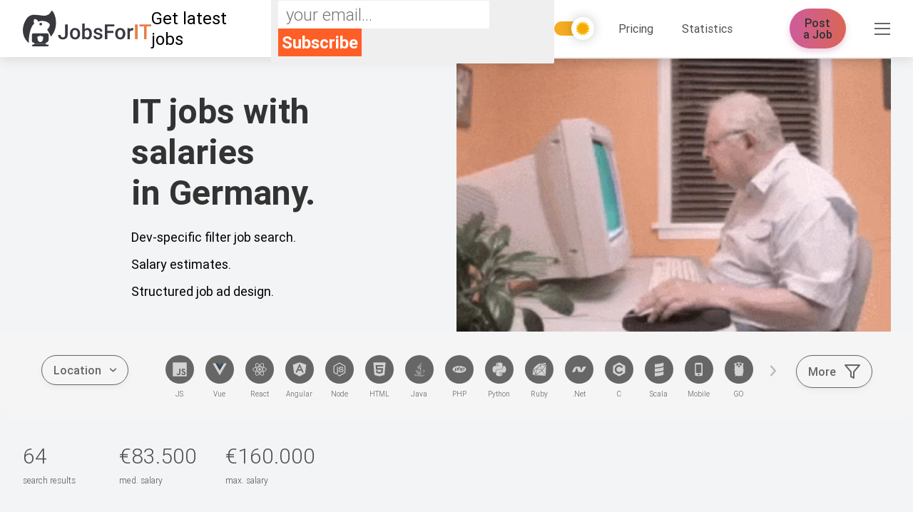

--- FILE ---
content_type: text/html; charset=UTF-8
request_url: https://jobsforit.de/filters/devops/mainz
body_size: 1362
content:
<!doctype html><html lang="en"><head><title>IT jobs with salaries - Jobs For IT</title><meta property="keywords" content="undefined"><meta property="og:locale" content="en_US"><meta property="og:type" content="website"><meta property="twitter:card" content="summary"><meta property="og:title" content="IT jobs with salaries - Jobs For IT"><meta property="twitter:title" content="IT jobs with salaries - Jobs For IT"><meta property="twitter:image:alt" content="IT jobs with salaries - Jobs For IT"><meta name="description" content="Job offers for software developers, testers, UX designers, DevOps"><meta property="og:description" content="Job offers for software developers, testers, UX designers, DevOps"><meta property="twitter:description" content="Job offers for software developers, testers, UX designers, DevOps"><meta property="og:image" content="https://www.jobsforit.de/static/media/wiewior.4979dfde.png"/><meta property="og:image:width" content="1200"><meta property="og:image:height" content="630"><meta property="twitter:image" content="https://www.jobsforit.de/static/media/wiewior.4979dfde.png"><meta property="twitter:site" content="@jobsforitde"><script async src="https://www.googletagmanager.com/gtag/js?id=UA-150436887-1"></script><script src="https://cdn.rawgit.com/progers/pathseg/master/pathseg.js"></script><meta charset="utf-8"><meta name="viewport" content="width=device-width,initial-scale=1,shrink-to-fit=no"><meta name="theme-color" content="#000000"><link rel="manifest" href="/manifest.json"><link rel="shortcut icon" href="/favicon.ico"><link rel="apple-touch-icon" sizes="76x76" href="/apple-icon.png"><link href="https://use.fontawesome.com/releases/v5.0.7/css/all.css" rel="stylesheet"><link rel="stylesheet" href="https://fonts.googleapis.com/css?family=Roboto:300,400,500,700|Material+Icons&display=swap"/><link href="https://fonts.googleapis.com/icon?family=Material+Icons&display=swap" rel="stylesheet"><link rel="stylesheet" href="https://cdnjs.cloudflare.com/ajax/libs/font-mfizz/2.4.1/font-mfizz.min.css"><link rel="stylesheet" href="https://cdn.rawgit.com/konpa/devicon/df6431e323547add1b4cf45992913f15286456d3/devicon.min.css"><title>Jobs for IT</title><link href="/static/css/2.2ac57aa9.chunk.css" rel="stylesheet"><link href="/static/css/main.e1b138f3.chunk.css" rel="stylesheet"></head><body><noscript>You need to enable JavaScript to run this app.</noscript><div id="root"></div><script>!function(e){function r(r){for(var n,l,f=r[0],i=r[1],a=r[2],p=0,s=[];p<f.length;p++)l=f[p],Object.prototype.hasOwnProperty.call(o,l)&&o[l]&&s.push(o[l][0]),o[l]=0;for(n in i)Object.prototype.hasOwnProperty.call(i,n)&&(e[n]=i[n]);for(c&&c(r);s.length;)s.shift()();return u.push.apply(u,a||[]),t()}function t(){for(var e,r=0;r<u.length;r++){for(var t=u[r],n=!0,f=1;f<t.length;f++){var i=t[f];0!==o[i]&&(n=!1)}n&&(u.splice(r--,1),e=l(l.s=t[0]))}return e}var n={},o={1:0},u=[];function l(r){if(n[r])return n[r].exports;var t=n[r]={i:r,l:!1,exports:{}};return e[r].call(t.exports,t,t.exports,l),t.l=!0,t.exports}l.m=e,l.c=n,l.d=function(e,r,t){l.o(e,r)||Object.defineProperty(e,r,{enumerable:!0,get:t})},l.r=function(e){"undefined"!=typeof Symbol&&Symbol.toStringTag&&Object.defineProperty(e,Symbol.toStringTag,{value:"Module"}),Object.defineProperty(e,"__esModule",{value:!0})},l.t=function(e,r){if(1&r&&(e=l(e)),8&r)return e;if(4&r&&"object"==typeof e&&e&&e.__esModule)return e;var t=Object.create(null);if(l.r(t),Object.defineProperty(t,"default",{enumerable:!0,value:e}),2&r&&"string"!=typeof e)for(var n in e)l.d(t,n,function(r){return e[r]}.bind(null,n));return t},l.n=function(e){var r=e&&e.__esModule?function(){return e.default}:function(){return e};return l.d(r,"a",r),r},l.o=function(e,r){return Object.prototype.hasOwnProperty.call(e,r)},l.p="/";var f=this.webpackJsonptechfriendly=this.webpackJsonptechfriendly||[],i=f.push.bind(f);f.push=r,f=f.slice();for(var a=0;a<f.length;a++)r(f[a]);var c=i;t()}([])</script><script src="/static/js/2.7ac91b6f.chunk.js"></script><script src="/static/js/main.e6015d02.chunk.js"></script></body></html>

--- FILE ---
content_type: text/css; charset=UTF-8
request_url: https://jobsforit.de/static/css/main.e1b138f3.chunk.css
body_size: 21520
content:
.style_topNav__1MDXw{top:0;width:100%;position:-webkit-sticky;position:sticky;padding:0 16px;height:80px;display:flex;align-items:center;box-shadow:0 4px 16px rgba(0,0,0,.1);z-index:999;transition:background-color .2s ease-in-out}.style_topNav_light__2TM3M{background-color:#fff}.style_topNav_light__2TM3M .style_topNav_menu_item__19Zuz{color:#4f4f4f}.style_topNav_light__2TM3M .style_topNav_button__36hVj{color:#2f3136}.style_topNav_dark__2o7GL{background:#37393f}.style_topNav_dark__2o7GL .style_topNav_logo__3R4eR{color:#fff}.style_topNav_dark__2o7GL .style_topNav_logo__3R4eR #AnimalBody path,.style_topNav_dark__2o7GL .style_topNav_logo__3R4eR #AnimalHands path,.style_topNav_dark__2o7GL .style_topNav_logo__3R4eR #laptopLogo path{fill:#37393f!important}.style_topNav_dark__2o7GL .style_topNav_menu_item__19Zuz{color:#bdbdbd}.style_topNav_dark__2o7GL .style_topNav_button__36hVj{color:#2f3136}.style_topNav_wrapper__1QBCd{width:100%;justify-content:space-between}.style_topNav_group__BkJK_,.style_topNav_wrapper__1QBCd{display:flex;align-items:center}.style_topNav_logo__3R4eR{display:block;color:#37393f}.style_topNav_logo__3R4eR svg{display:block;width:136px;height:auto}.style_topNav_menu__ZFPcQ{display:none;align-items:center}.style_topNav_menu_item__19Zuz{font-size:1rem;font-weight:400;margin-right:40px;color:#333}.style_topNav_menu_item__19Zuz a{transition:all .2s ease-in-out}.style_topNav_menu_item__19Zuz a:hover{color:#f4ac21}.style_topNav_button__36hVj{vertical-align:top;font-weight:500;color:#fff;box-shadow:0 4px 8px rgba(185,52,125,.25);background:linear-gradient(90.19deg,#cd5c9c .19%,#dc6747 118.99%)}@media screen and (min-width:992px){.style_topNav__1MDXw{padding-left:32px;padding-right:32px}.style_topNav_logo__3R4eR svg{width:180px}.style_topNav_menu__ZFPcQ{display:flex}}@-webkit-keyframes ripple{to{opacity:0;-webkit-transform:scale(2);transform:scale(2)}}@keyframes ripple{to{opacity:0;-webkit-transform:scale(2);transform:scale(2)}}.style_Button__1sGUz{font-size:.875rem;padding:12px 16px;line-height:1;border-radius:66px;text-align:center;display:inline-block;cursor:pointer;position:relative;overflow:hidden;transition:box-shadow .2s ease-in-out}.style_Button_rippleContainer__qVJyC{position:absolute;left:0;right:0;bottom:0;top:0}.style_Button_rippleContainer__qVJyC span{-webkit-transform:scale(0);transform:scale(0);border-radius:100%;position:absolute;opacity:.75;background-color:#fff;-webkit-animation:ripple .85s;animation:ripple .85s}.style_Button__1sGUz:disabled,.style_Button_secondary__3dQ8q{color:#999;border:1px solid #e6e6e6}.style_Button__1sGUz:disabled .style_Button_rippleContainer__qVJyC span,.style_Button_secondary__3dQ8q .style_Button_rippleContainer__qVJyC span{background-color:#e5e5e5}.style_Button_primary___Yj6j{color:#fff;font-weight:600;background-color:#f4ac21;box-shadow:0 4px 8px rgba(244,172,33,.25)}.style_Button_long__DKSFQ,.style_Button_mid__3xWc_{width:100%}.style_Button__1sGUz:hover{box-shadow:0 16px 24px rgba(244,172,33,.09),0 2px 6px rgba(244,172,33,.07),0 0 1px rgba(244,172,33,.07)}.style_Button__1sGUz:hover.style_Button_primary___Yj6j{color:#fff}.style_Button__1sGUz:hover.style_Button_secondary__3dQ8q,.style_Button__1sGUz:hover:disabled{color:#999}@media screen and (min-width:360px){.style_Button__1sGUz{font-size:1rem}.style_Button_long__DKSFQ,.style_Button_mid__3xWc_{min-width:312px;width:auto}}.style_Hamburger__3b_ca{width:18px;height:14px;display:block;position:relative;cursor:pointer}.style_Hamburger_dark__1-4AQ:after,.style_Hamburger_dark__1-4AQ:before,.style_Hamburger_dark__1-4AQ span{background-color:#bdbdbd}.style_Hamburger_light__2OzW0 span,.style_Hamburger_light__2OzW0:after,.style_Hamburger_light__2OzW0:before{background-color:#666}.style_Hamburger__3b_ca:after,.style_Hamburger__3b_ca:before{content:"";position:absolute;left:0;width:100%;height:2px}.style_Hamburger__3b_ca:before{top:50%;-webkit-transform:translateY(-50%);transform:translateY(-50%)}.style_Hamburger__3b_ca:after{bottom:0}.style_Hamburger__3b_ca span{position:absolute;top:0;left:0;width:100%;height:2px}@media screen and (min-width:992px){.style_Hamburger__3b_ca{width:24px;height:17px}}.style_Backdrop__2V1MI{width:100%;height:100%;position:fixed;z-index:9999;left:0;top:0;background-color:rgba(0,0,0,.68)}.SideNav_SideNav__8Ztn1{position:fixed;top:0;left:0;height:100vh;overflow-y:auto;width:304px;z-index:10000;transition:-webkit-transform .3s ease-in-out;transition:transform .3s ease-in-out;transition:transform .3s ease-in-out,-webkit-transform .3s ease-in-out;-webkit-transform:translateX(-100%);transform:translateX(-100%)}.SideNav_SideNav__open__1migi{-webkit-transform:translateX(0);transform:translateX(0)}.SideNav_SideNav_dark__27P3m,.SideNav_SideNav_dark__27P3m .SideNav_SideNav_top__dlh0g{background-color:#37393f}.SideNav_SideNav_dark__27P3m .SideNav_SideNav_menuItem__1e-Qf{color:#bdbdbd;border-color:#43454a}.SideNav_SideNav_dark__27P3m .SideNav_SideNav_secondMenuItem__20kiL{color:#bdbdbd}.SideNav_SideNav_light__3KClD,.SideNav_SideNav_light__3KClD .SideNav_SideNav_top__dlh0g{background-color:#fff}.SideNav_SideNav_light__3KClD .SideNav_SideNav_menuItem__1e-Qf{color:#333}.SideNav_SideNav_light__3KClD .SideNav_SideNav_secondMenuItem__20kiL{color:#666}.SideNav_SideNav_top__dlh0g{box-shadow:0 4px 8px rgba(0,0,0,.04),0 0 2px rgba(0,0,0,.06),0 0 1px rgba(0,0,0,.04);padding:20px 28px}.SideNav_SideNav_arrowBtn__3mVIi{width:15px;height:15px;display:block;cursor:pointer}.SideNav_SideNav_arrowBtn__3mVIi img{display:block;width:100%}.SideNav_SideNav_closeBtn__2hIDJ{display:none;width:18px;height:18px;position:relative;cursor:pointer}.SideNav_SideNav_closeBtn__2hIDJ:after,.SideNav_SideNav_closeBtn__2hIDJ:before{content:"";position:absolute;left:50%;top:50%;width:100%;height:2px;background-color:#666}.SideNav_SideNav_closeBtn__2hIDJ:before{-webkit-transform:translate(-50%,-50%) rotate(45deg);transform:translate(-50%,-50%) rotate(45deg)}.SideNav_SideNav_closeBtn__2hIDJ:after{-webkit-transform:translate(-50%,-50%) rotate(-45deg);transform:translate(-50%,-50%) rotate(-45deg)}.SideNav_SideNav_menuItem__1e-Qf{padding:24px;border-bottom:1px solid #f7f7f7;font-weight:500;font-size:.875rem;line-height:150%}.SideNav_SideNav_menuItem__1e-Qf a{display:flex;align-items:center}.SideNav_SideNav_menuItem_icon__2qMiO{display:block;max-width:24px;max-height:24px;margin-right:16px}.SideNav_SideNav_secondMenuItem__20kiL{font-weight:500;font-size:.875rem;line-height:150%;margin-top:27px;padding:0 24px}@media screen and (min-width:992px){.SideNav_SideNav__8Ztn1{left:auto;right:0;-webkit-transform:translateX(100%);transform:translateX(100%)}.SideNav_SideNav__open__1migi{-webkit-transform:translateX(0);transform:translateX(0)}.SideNav_SideNav_top__dlh0g{display:flex;justify-content:flex-end;padding:18px}.SideNav_SideNav_arrowBtn__3mVIi{display:none}.SideNav_SideNav_closeBtn__2hIDJ{display:block}.SideNav_SideNav_menuItem__1e-Qf{font-size:1rem}}.ThemeSwitcher_ThemeSwitcher__1OL02{position:relative;display:inline-block;width:54px;height:20px;border-radius:34px;margin-right:40px;background-color:#50545c;cursor:pointer;transition:background-color .4s ease-in-out}.ThemeSwitcher_ThemeSwitcher_light__3eltS{background-color:#f4ac21}.ThemeSwitcher_ThemeSwitcher_light__3eltS:before{background:#fff url(/static/media/sun.ad1cf69f.svg);-webkit-transform:translateX(24px);transform:translateX(24px)}.ThemeSwitcher_ThemeSwitcher_dark__1n54z:before{background:#2f3136 url(/static/media/moon.bfe628ec.svg);-webkit-filter:brightness(.9);filter:brightness(.9)}.ThemeSwitcher_ThemeSwitcher__1OL02:before{position:absolute;content:"";height:32px;width:32px;left:0;top:0;bottom:0;margin:auto 0;transition:.4s;box-shadow:0 0 15px rgba(32,32,32,.23921568627450981);background-size:20px 20px;background-repeat:no-repeat;background-position:50%;border-radius:50%}.style_FilterButton__29gIm{box-shadow:0 4px 8px rgba(0,0,0,.04),0 0 2px rgba(0,0,0,.06),0 0 1px rgba(0,0,0,.04);border-radius:54px;line-height:1;font-size:1rem;font-weight:500;padding:12px 16px;min-width:46px;text-align:center;cursor:pointer;position:relative;overflow:hidden;transition:all .3s ease-in-out}.style_FilterButton_light__3-LeD{color:#666;border:1px solid #666}.style_FilterButton_dark__2puFq{border:1px solid #bdbdbd;color:#bdbdbd}.style_FilterButton_dark__2puFq.style_FilterButton__pressed__2OMvw{color:#333;background-color:#fff}.style_FilterButton_rippleContainer__3fzMa{position:absolute;left:0;right:0;bottom:0;top:0}.style_FilterButton_rippleContainer__3fzMa span{-webkit-transform:scale(0);transform:scale(0);border-radius:100%;position:absolute;opacity:.75;background-color:#e5e5e5;-webkit-animation:ripple .85s;animation:ripple .85s}.style_FilterButton__pressed__2OMvw{background:#666;color:#e5e5e5}.style_FilterButton__pressed__2OMvw .style_FilterButton_rippleContainer__3fzMa span{background-color:#fff}.style_FilterButton__withIcon__1VkJM{display:flex;align-items:center;justify-content:center}.style_FilterButton__withIcon__1VkJM img,.style_FilterButton__withIcon__1VkJM svg{margin-right:12px;max-width:24px;display:block}.style_FilterButton__withIconRight__1SGTk{display:flex;align-items:center;justify-content:center}.style_FilterButton__withIconRight__1SGTk img,.style_FilterButton__withIconRight__1SGTk svg{margin-left:12px;max-width:24px;display:block}.style_FilterButton__29gIm:hover{box-shadow:0 16px 24px rgba(0,0,0,.06),0 2px 6px rgba(0,0,0,.04),0 0 1px rgba(0,0,0,.04);background:#fff;border:1px solid #bdbdbd;color:#4f4f4f}.Heading_Heading__3bBPW{font-weight:700}.Heading_Heading_black__3PL_1{color:#333}.Heading_Heading_white__3wWvH{color:#fff}.Heading_Heading_h1__ojxGl{font-size:1.5rem;line-height:120%}.Heading_Heading_h2__1HKHT{line-height:150%}.Heading_Heading_h3__1U3oS{font-size:1rem;line-height:170%}.Heading_Heading_regular__igcmJ{font-weight:400}@media screen and (min-width:992px){.Heading_Heading_h1__ojxGl{font-size:4rem}.Heading_Heading_h2__1HKHT{font-size:3rem;line-height:120%}.Heading_Heading_h3__1U3oS{font-size:1.5rem;line-height:120%}}.style_FilterBar__YsaRG{position:-webkit-sticky;position:sticky;top:80px;padding:16px 0;z-index:998;transition:background-color .2s ease-in-out}.style_FilterBar_light__acECV{background-color:#f5f5f5}.style_FilterBar_dark__yve9R{background-color:#37393f}@media (min-width:992px){.style_FilterBar_dark__yve9R{background-color:#2f3136}}.style_FilterBar_description__1oi2I{font-size:.75rem;line-height:180%;color:#666;margin-top:4px}.style_FilterBar_mobileFilters__1gUvj{display:flex;margin:0 -8px}.style_FilterBar_mobileFiltersItem__xacXD{width:calc(25% + 16px);max-width:75px;margin:0 8px;display:flex;justify-content:center}.style_FilterBar_desktopFilters__o0S5b{display:none;align-items:flex-start;justify-content:center}.style_FilterBar_desktopFiltersLocationButton__1ClMj{margin-right:20px}.style_FilterBar_desktopFiltersLocationButton__1ClMj svg{height:10px;-webkit-transform:rotate(90deg);transform:rotate(90deg)}.style_FilterBar_desktopFiltersMoreButton__2u5r4{margin-left:20px}.style_FilterBar_filtersItem__o0n2r{margin-bottom:16px}.style_FilterBar_filtersItem__o0n2r:last-child{margin-bottom:0}@media screen and (min-width:992px){.style_FilterBar__YsaRG{padding:32px 0;height:123px;border-radius:0 0 20px 20px}.style_FilterBar_description__1oi2I{font-size:1.125rem;margin-top:12px}.style_FilterBar_mobileFilters__1gUvj{display:none}.style_FilterBar_desktopFilters__o0S5b{display:flex}}.style_filterPopupBtns__r-tqq{display:flex;flex-wrap:wrap;margin-top:24px}.style_filterPopupBtn__1mdzf{min-width:130px}.style_filterPopupBtn__1mdzf:last-child{margin-right:0}.style_filterPopupBtn__location__2McF1{margin-right:8px;margin-bottom:8px;text-overflow:ellipsis}@media screen and (min-width:992px){.style_filterPopupBtn__1mdzf{margin-right:16px;margin-bottom:16px;flex:1 0}.style_filterPopupBtn__location__2McF1{flex:unset;width:calc(25% - 16px)}}.style_filterPopup__dark__2K-ZP h1,.style_filterPopup__dark__2K-ZP h2,.style_filterPopup__dark__2K-ZP h3{color:#fff}.style_filterPopup__dark__2K-ZP .style_filterPopupMobileBottom__UajtE{background-color:#37393f}.style_filterPopupRow__3cUXF{margin-bottom:48px}.style_filterPopupSliderInput__2UFkt{margin-top:82px}.style_filterPopupBottom__2v5eR{margin-top:108px;width:100%;display:flex;justify-content:center}.style_filterPopupTop__CKeB3{padding-bottom:24px;border-bottom:1px solid #f7f7f7}.style_filterPopupMobileSlider__2lKBB{margin-top:85px}.style_filterPopupMobileBottom__UajtE{position:absolute;left:0;bottom:0;width:100%;padding:40px 24px;background-color:#fff}.style_filterPopupMobileBottom__UajtE button{width:100%}.style_filterPopupMobileExperience__38oSq{margin-top:24px}.style_filterPopupMobileExperienceItem__f352h{display:flex;align-items:center;margin-bottom:20px}.style_filterPopupMobileExperienceItem__f352h img{margin-right:20px}.style_filterPopupMobileExperienceItem__f352h:last-child{margin-bottom:0}.style_filterPopupMobileButtons__PAsYz{display:flex;flex-wrap:wrap;margin-top:24px}.style_filterPopupMobileButtons__PAsYz button{margin-right:12px;margin-bottom:12px;flex:0 1 1}.MobileFilterButton_MobileFilterButton__3dVAR{width:56px;display:flex;flex-direction:column;align-items:center;cursor:pointer}.MobileFilterButton_MobileFilterButton_imgWrapper__1YJIB{width:100%;height:56px;border-radius:50%;display:flex;align-items:center;justify-content:center;margin-bottom:4px}.MobileFilterButton_MobileFilterButton_text__3b-OI{font-size:.625rem;line-height:240%;text-align:center;letter-spacing:-.01em;transition:color .3s ease-in-out}.MobileFilterButton_MobileFilterButton__dark__v3X_8 .MobileFilterButton_MobileFilterButton_text__3b-OI{color:#fff}.MobileFilterButton_MobileFilterButton__light__2otd- .MobileFilterButton_MobileFilterButton_text__3b-OI{color:#231f20}.MobileFilterButton_MobileFilterButton__orange__33ui2 .MobileFilterButton_MobileFilterButton_imgWrapper__1YJIB{background:#feede0;box-shadow:0 4px 8px rgba(254,222,197,.18),0 0 2px rgba(254,222,197,.12),0 0 1px rgba(0,0,0,.04)}.MobileFilterButton_MobileFilterButton__green__12pFq .MobileFilterButton_MobileFilterButton_imgWrapper__1YJIB{background:#d7f4ea;box-shadow:0 10px 20px rgba(181,244,223,.18),0 2px 6px rgba(181,244,223,.12),0 0 1px rgba(0,0,0,.04)}.MobileFilterButton_MobileFilterButton__blue__2pUfl .MobileFilterButton_MobileFilterButton_imgWrapper__1YJIB{background:#e0effe;box-shadow:0 10px 20px rgba(191,222,254,.18),0 2px 6px rgba(191,222,254,.12),0 0 1px rgba(0,0,0,.04)}.MobileFilterButton_MobileFilterButton__red__3JMNq .MobileFilterButton_MobileFilterButton_imgWrapper__1YJIB{background:#fee0e4;box-shadow:0 10px 20px rgba(254,197,206,.18),0 2px 6px rgba(254,197,206,.12),0 0 1px rgba(0,0,0,.04)}.style_Container__YZzZa{width:100%;padding:0 8px;margin:0 auto}@media screen and (min-width:992px){.style_Container__YZzZa{padding:0 25px;max-width:1267px}}.Popup_Popup__cCBtC{position:fixed;top:0;left:0;width:100%;z-index:10000;transition:-webkit-transform .2s ease;transition:transform .2s ease;transition:transform .2s ease,-webkit-transform .2s ease;-webkit-transform:scale(0);transform:scale(0)}.Popup_Popup__dark__3JFH7{background-color:#37393f}.Popup_Popup__light__3KenD{background-color:#fff}.Popup_Popup__open__Pci3M{-webkit-transform:scale(1);transform:scale(1);transition:-webkit-transform .3s cubic-bezier(.42,0,.49,1.26);transition:transform .3s cubic-bezier(.42,0,.49,1.26);transition:transform .3s cubic-bezier(.42,0,.49,1.26),-webkit-transform .3s cubic-bezier(.42,0,.49,1.26)}.Popup_Popup__apply__X6sVT{top:auto;bottom:0;-webkit-transform:translateY(100vh);transform:translateY(100vh);border-radius:40px 40px 0 0}.Popup_Popup__apply__X6sVT.Popup_Popup__open__Pci3M{-webkit-transform:translateY(0);transform:translateY(0);transition:-webkit-transform .3s ease-out;transition:transform .3s ease-out;transition:transform .3s ease-out,-webkit-transform .3s ease-out}.Popup_Popup__apply__X6sVT .Popup_Popup_content__6wqEJ{height:auto;padding:72px 24px 40px}.Popup_Popup_closeBtn__b0lMG{position:absolute;top:30px;right:30px;width:18px;height:18px;cursor:pointer}.Popup_Popup_closeBtn__b0lMG:after,.Popup_Popup_closeBtn__b0lMG:before{content:"";position:absolute;left:50%;top:50%;width:100%;height:2px;background-color:#666}.Popup_Popup_closeBtn__b0lMG:before{-webkit-transform:translate(-50%,-50%) rotate(45deg);transform:translate(-50%,-50%) rotate(45deg)}.Popup_Popup_closeBtn__b0lMG:after{-webkit-transform:translate(-50%,-50%) rotate(-45deg);transform:translate(-50%,-50%) rotate(-45deg)}.Popup_Popup_img__1Ws8K{width:100%;display:block}.Popup_Popup_content__6wqEJ{padding:80px 24px 150px;height:100vh;overflow-y:auto}.Popup_Popup_btn__2inWF{display:block;margin:24px auto 0}@media screen and (min-width:992px){.Popup_Popup__cCBtC{top:0;left:0;border-radius:12px;max-width:808px;height:80vh;margin-left:calc(50vw - 404px);margin-top:10vh;overflow-y:auto}.Popup_Popup_content__6wqEJ{padding:80px 24px 60px;max-width:644px;height:auto;overflow:unset;margin:0 auto}.Popup_Popup_closeBtn__b0lMG{top:34px;right:34px;width:28px;height:28px}.Popup_Popup_closeBtn__b0lMG:after,.Popup_Popup_closeBtn__b0lMG:before{height:4px}.Popup_Popup__apply__X6sVT{height:auto;max-height:80vh;max-width:590px;bottom:auto;-webkit-transform:scale(0);transform:scale(0);margin-left:calc(50vw - 295px);margin-top:calc(50vh - 245px)}.Popup_Popup__apply__X6sVT.Popup_Popup__open__Pci3M{-webkit-transform:scale(1);transform:scale(1);transition:-webkit-transform .3s cubic-bezier(.42,0,.49,1.26);transition:transform .3s cubic-bezier(.42,0,.49,1.26);transition:transform .3s cubic-bezier(.42,0,.49,1.26),-webkit-transform .3s cubic-bezier(.42,0,.49,1.26)}.Popup_Popup__apply__X6sVT .Popup_Popup_content__6wqEJ{padding:40px}}.SliderInput_SliderInput__kR7In{width:100%;display:block;position:relative;height:8px}.SliderInput_SliderInput_trackFilled__2eLUW{position:absolute;height:100%;top:50%;z-index:1;pointer-events:none;border-radius:100px 0 0 100px;background-color:rgba(185,52,125,.75);-webkit-transform:translateY(-50%);transform:translateY(-50%)}.SliderInput_SliderInput_tooltip__1Pul-{position:absolute;top:-28px;left:50%;background:#666;border-radius:4px;box-shadow:0 4px 8px rgba(0,0,0,.04),0 0 2px rgba(0,0,0,.06),0 0 1px rgba(0,0,0,.04);padding:4px 8px;font-size:.75rem;line-height:160%;font-weight:500;color:#fff;-webkit-transform:translate(-50%,-100%);transform:translate(-50%,-100%)}.SliderInput_SliderInput_tooltip__1Pul- img{position:absolute;left:50%;bottom:1px;-webkit-transform:translate(-50%,100%);transform:translate(-50%,100%)}.SliderInput_SliderInput_bottom__30TFN{margin-top:24px;width:100%;display:flex;justify-content:space-between}.SliderInput_SliderInput_label__3rXEG{font-size:.875rem;line-height:150%;letter-spacing:-.01em;color:#999}.SliderInput_SliderInput__kR7In input.SliderInput_SliderInput_input__3K3oD{width:100%;height:8px;display:block;background-color:initial;-webkit-appearance:none}.SliderInput_SliderInput__kR7In input.SliderInput_SliderInput_input__3K3oD:focus{outline:none}.SliderInput_SliderInput__kR7In input.SliderInput_SliderInput_input__3K3oD::-webkit-slider-runnable-track{width:100%;height:8px;position:relative;display:block;background:#e6e6e6;border-radius:100px;cursor:pointer}.SliderInput_SliderInput__kR7In input.SliderInput_SliderInput_input__3K3oD::-moz-range-track{width:100%;height:8px;position:relative;display:block;background:#e6e6e6;border-radius:100px;cursor:pointer}.SliderInput_SliderInput__kR7In input.SliderInput_SliderInput_input__3K3oD::-webkit-slider-thumb{width:40px;height:40px;background:#b9347d;box-shadow:0 4px 8px rgba(185,52,125,.18),0 0 2px rgba(185,52,125,.12),0 0 1px rgba(185,52,125,.04);border-radius:50%;cursor:pointer;margin-top:-15px;z-index:2}.SliderInput_SliderInput__kR7In input.SliderInput_SliderInput_input__3K3oD::-moz-range-thumb{width:40px;height:40px;background:#b9347d;box-shadow:0 4px 8px rgba(185,52,125,.18),0 0 2px rgba(185,52,125,.12),0 0 1px rgba(185,52,125,.04);border-radius:50%;cursor:pointer;margin-top:-15px}.SliderInput_SliderInput__kR7In input.SliderInput_SliderInput_input__3K3oD::-moz-focus-outer{border:0}.style_TechnologySlider__1BCfP{position:relative;width:calc(100% - 310px);max-width:896px;padding:0 32px}.style_TechnologySlider_light__Witee .style_TechnologySlider__slideIconWrapper__71TWo{background-color:#666}.style_TechnologySlider_light__Witee .style_TechnologySlider__slideName__mJa_4{color:#4f4f4f}.style_TechnologySlider_light__Witee .style_TechnologySlider__slideName_active__2eGtz{font-weight:500}.style_TechnologySlider_dark__3kUaq .style_TechnologySlider__slideIconWrapper__71TWo{background-color:#50545c}.style_TechnologySlider_dark__3kUaq .style_TechnologySlider__slideName__mJa_4{color:#bdbdbd}.style_TechnologySlider_dark__3kUaq .style_TechnologySlider__slideName_active__2eGtz{color:#e0e0e0}.style_TechnologySlider_fullwidth__-o9LL{width:100%;max-width:100%}.style_TechnologySlider__button__1Z4uR{position:absolute;top:10px;width:24px;height:24px;cursor:pointer}.style_TechnologySlider__button__1Z4uR.swiper-button-disabled{display:none}.style_TechnologySlider__button__1Z4uR:after{content:"";position:absolute;left:50%;top:50%;width:9px;height:16px;background-color:#bdbdbd;-webkit-mask-image:url(/static/media/arrow-short.c25848fe.svg);mask-image:url(/static/media/arrow-short.c25848fe.svg);-webkit-mask-size:contain;mask-size:contain;-webkit-mask-repeat:no-repeat;mask-repeat:no-repeat;-webkit-transform:translate(-50%,-50%);transform:translate(-50%,-50%)}.style_TechnologySlider__button_next__1Fr70{right:0}.style_TechnologySlider__button_prev__16QDZ{left:0}.style_TechnologySlider__button_prev__16QDZ:after{-webkit-transform:translate(-50%,-50%) rotate(180deg);transform:translate(-50%,-50%) rotate(180deg)}.style_TechnologySlider__slide__31Na8{width:40px}.style_TechnologySlider__slideButton__7_Wi_{cursor:pointer}.style_TechnologySlider__slideIconWrapper__71TWo{display:flex;align-items:center;justify-content:center;padding:10px;width:40px;height:40px;border-radius:50%;transition:background .3s ease-in-out}.style_TechnologySlider__slideIcon__2JO3w{display:block;line-height:1;width:100%;height:100%;color:#fff;transition:color .3s ease-in-out}.style_TechnologySlider__slideIcon__2JO3w svg{display:block;width:100%;height:100%}.style_TechnologySlider__slideName__mJa_4{display:block;margin-top:8px;font-size:.625rem;text-align:center;transition:color .3s ease-in-out}.style_Job__2KSBc{border-radius:12px 12px 0 0}.style_Job__dark__63nzg{background-color:#37393f}.style_Job__dark__63nzg .style_Job_description__3y5bu{color:#e0e0e0;text-shadow:0 4px 4px rgba(0,0,0,.25)}.style_Job__dark__63nzg .style_Job_benefitList_item__2pLKY{color:#e0e0e0}.style_Job__dark__63nzg .style_Job_bottom__3Vb_Y{background-color:#37393f}.style_Job__dark__63nzg .style_Job_applyPopupText__2Hz6b{color:#fff}.style_Job__dark__63nzg .style_Job_applyPopupSideInfo__3Y73h{color:#bdbdbd}.style_Job__light__12GDR{background-color:#fff}.style_Job__light__12GDR .style_Job_benefitList_item__2pLKY,.style_Job__light__12GDR .style_Job_description__3y5bu{color:#4f4f4f}.style_Job__light__12GDR .style_Job_bottom__3Vb_Y{background-color:#fff}.style_Job__light__12GDR .style_Job_applyPopupSideInfo__3Y73h,.style_Job__light__12GDR .style_Job_applyPopupText__2Hz6b{color:#4f4f4f}.style_Job_cardContainer__dfWUn{-webkit-perspective:3000px;perspective:3000px}.style_Job_cardContainer__flipped__2JUt1 .style_Job_card__Fqv6I{-webkit-transform:rotateY(180deg);transform:rotateY(180deg)}.style_Job_card__Fqv6I{transition:.6s;-webkit-transform-style:preserve-3d;transform-style:preserve-3d;position:relative}.style_Job_header__1hmDY{background:linear-gradient(180deg,#ff9a9e 19.03%,#fad0c4 116.68%,#fad0c4 117.66%);border-radius:12px;padding:24px 8px 70px;z-index:2;-webkit-transform:rotateY(0deg);transform:rotateY(0deg)}@media (min-width:568px){.style_Job_header__1hmDY{padding:24px}}.style_Job_header_group__2wVDy{justify-content:space-between;margin-bottom:24px}.style_Job_header_group__2wVDy,.style_Job_header_icons__QE8Jl{display:flex;align-items:center}.style_Job_header_icons_item__luIhC{margin-right:24px}.style_Job_header_icons_item__luIhC:last-child{margin-right:0}.style_Job_header_icon__3O72M{cursor:pointer}.style_Job_header_icon__3O72M img{display:block}.style_Job_map__bsFmO{position:relative;-webkit-transform:rotateY(180deg);transform:rotateY(180deg)}.style_Job_map_icon___ogMT{position:absolute;top:24px;right:8px;cursor:pointer;z-index:900}@media (min-width:992px){.style_Job_map_icon___ogMT{right:24px}}.style_Job_map_icon___ogMT img{display:block}.style_Job_header__1hmDY,.style_Job_map__bsFmO{-webkit-backface-visibility:hidden;backface-visibility:hidden;position:absolute;top:0;left:0}.style_Job_cardContainer__dfWUn,.style_Job_header__1hmDY,.style_Job_map__bsFmO{width:100%;height:310px}@media (min-width:568px){.style_Job_cardContainer__dfWUn,.style_Job_header__1hmDY,.style_Job_map__bsFmO{height:360px}}.style_Job_messageWrapper__35DWb{margin-top:32px;width:100%;display:flex;justify-content:center}.style_Job_heading__Nho-v{margin-bottom:20px}.style_Job_description__3y5bu{font-weight:400;font-size:.75rem;line-height:160%}.style_Job_description__3y5bu ul li{margin-bottom:16px;padding-left:24px;position:relative}.style_Job_description__3y5bu ul li:before{content:"";position:absolute;left:0;top:4px;width:12px;height:12px;background-image:url(/static/media/list-bullet--yellow.648b67ab.svg);background-size:contain;background-repeat:no-repeat}.style_Job_description__3y5bu ul li:last-child{margin-bottom:0}.style_Job_benefitList__3o-ll{display:flex;flex-wrap:wrap}.style_Job_benefitList_item__2pLKY{position:relative;width:50%;font-weight:500;font-size:.75rem;line-height:160%;padding-left:24px;padding-right:16px;margin-bottom:16px}.style_Job_benefitList_item__2pLKY:before{content:"";position:absolute;left:0;top:3px;width:12px;height:12px;background-image:url(/static/media/check--green.a6b64ff8.svg);background-size:contain;background-repeat:no-repeat}.style_Job_benefitList_item__2pLKY:nth-child(2n){padding-right:0}.style_Job_bottom__3Vb_Y{width:100%;display:flex;justify-content:center;position:-webkit-sticky;position:sticky;bottom:0;z-index:900;padding:24px}.style_Job_applyPopupText__2Hz6b{font-weight:500;font-size:.875rem;line-height:150%;text-align:center;margin-top:20px}.style_Job_applyPopupText__2Hz6b strong{font-weight:700}.style_Job_applyPopupSideInfo__3Y73h{font-size:.75rem;line-height:150%;font-weight:400;text-align:center}@media screen and (min-width:992px){.style_Job_header_group__2wVDy{justify-content:flex-end;margin-bottom:32px}.style_Job_closeBtn__Lphwp{display:none}.style_Job_messageWrapper__35DWb{margin-bottom:20px}.style_Job_heading__Nho-v{margin-bottom:24px}.style_Job_section__1AIgi{margin:24px 0;padding:32px}.style_Job_description__3y5bu{font-size:.875rem;line-height:140%}.style_Job_description__3y5bu ul li{margin-bottom:16px;padding-left:32px}.style_Job_description__3y5bu ul li:before{top:3px;width:16px;height:16px}.style_Job_benefitList__3o-ll{display:flex;flex-wrap:wrap}.style_Job_benefitList_item__2pLKY{font-size:.875rem;line-height:150%;padding-left:32px;padding-right:24px;margin-bottom:16px}.style_Job_benefitList_item__2pLKY:before{top:3px;width:16px;height:16px}.style_Job_applyPopupText__2Hz6b{font-size:1rem;margin-top:24px}.style_Job_applyPopupSideInfo__3Y73h{font-size:.875rem}}.style_JobHeader__1coFI{max-width:770px;margin:0 auto}.style_JobHeader_dark__1dM_y .style_JobHeader__listItemIcon__3Lx1Y{color:#bdbdbd}.style_JobHeader_dark__1dM_y .style_JobHeader__listItemName__2Pe6Q,.style_JobHeader_light__1dfS8 .style_JobHeader__salaryRange__yQV-p{color:#fff}.style_JobHeader_light__1dfS8 .style_JobHeader__detail__1lr2p,.style_JobHeader_light__1dfS8 .style_JobHeader__listItemIcon__3Lx1Y,.style_JobHeader_light__1dfS8 .style_JobHeader__listItemName__2Pe6Q{color:#f2f2f2}.style_JobHeader__top__3Uu4H{display:flex;align-items:flex-start}.style_JobHeader__imgWrapper__Q0cqK{width:55px;height:55px;margin-right:10px;padding:8px;border-radius:8px;background-color:#f5f5f5;display:flex;align-items:center;justify-content:center;transition:background-color .3s ease-in-out}@media (min-width:992px){.style_JobHeader__imgWrapper__Q0cqK{width:90px;height:90px;margin-right:24px}}.style_JobHeader__content__3qts2{width:calc(100% - 65px)}@media (min-width:992px){.style_JobHeader__content__3qts2{width:calc(100% - 114px)}}.style_JobHeader__heading__2Bg0a{font-size:1.25rem;font-weight:600;color:#fff;margin-bottom:4px}@media (min-width:992px){.style_JobHeader__heading__2Bg0a{margin-bottom:8px;font-size:2rem}}.style_JobHeader__detail__1lr2p{font-weight:500;font-size:.75rem;color:#fff;margin-bottom:4px;text-transform:capitalize}@media (min-width:992px){.style_JobHeader__detail__1lr2p{margin-bottom:8px;font-size:1rem}}.style_JobHeader__salary__1m6lq{font-weight:500;font-size:.75rem;color:#f4ac21}@media (min-width:992px){.style_JobHeader__salary__1m6lq{margin-top:16px;font-size:1.125rem}}.style_JobHeader__list__1f2iF{margin:32px auto 0;display:flex;flex-wrap:wrap;justify-content:center}.style_JobHeader__listItem__2H2TL{position:relative;width:25%;min-width:80px;max-width:150px;display:flex;flex-direction:column;align-items:center;margin-bottom:8px}.style_JobHeader__listItem__2H2TL:after{content:"";width:1px;height:100%;position:absolute;right:0;top:0;background-color:#bdbdbd}.style_JobHeader__listItem__2H2TL:last-child:after{content:none}.style_JobHeader__listItemIcon__3Lx1Y{width:16px;height:16px}@media (min-width:992px){.style_JobHeader__listItemIcon__3Lx1Y{width:20px;height:20px}}.style_JobHeader__listItemIcon__3Lx1Y svg{display:block;width:100%;height:100%}.style_JobHeader__listItemName__2Pe6Q{margin-top:6px;font-weight:500;font-size:.625rem;line-height:12px;text-align:center}@media (min-width:992px){.style_JobHeader__listItemName__2Pe6Q{margin-top:10px;font-size:.75rem}}.style_SalaryRange_dark__3-J94{color:#f4ac21}.style_SalaryRange_light__39Gja{color:#d52e8c}.style_JobSection__1lRWJ{max-width:770px;margin:50px auto;padding:0 8px;border-radius:8px}.style_JobSection_dark__1cW8J .style_JobSection__heading__qfb_s{color:#fff}.style_JobSection_light__3byYr .style_JobSection__heading__qfb_s{color:#333}@media (min-width:568px){.style_JobSection__1lRWJ{padding:0 16px}}@media (min-width:992px){.style_JobSection__1lRWJ{margin:60px auto;padding:0 24px}}.style_JobSection__heading__qfb_s{margin-bottom:24px}.style_SkillsList__2Tm9c{display:flex;flex-wrap:wrap}@media (min-width:992px){.style_SkillsList__2Tm9c{margin-top:50px;align-items:stretch}}.style_SkillsList_dark__APgkF .style_SkillsList__item__23bo1{border-color:#43454a}.style_SkillsList_dark__APgkF .style_SkillsList__heading__2pceD{color:#fff;border-color:#43454a}.style_SkillsList_light__2-SnR .style_SkillsList__item__23bo1{border-color:#e6e6e6}.style_SkillsList_light__2-SnR .style_SkillsList__heading__2pceD{color:#4f4f4f}.style_SkillsList__item__23bo1{width:50%;border:1px solid;border-top:none;display:flex;flex-direction:column;align-items:center;padding:24px}.style_SkillsList__item__23bo1:nth-child(odd){border-left:unset}.style_SkillsList__item__23bo1:nth-child(2n){border-right:unset;border-left:unset}.style_SkillsList__item__23bo1:nth-last-child(-n+1){border-bottom:unset}@media (min-width:992px){.style_SkillsList__item__23bo1{width:25%;display:flex;flex-direction:column;align-items:center;justify-content:space-between;padding:0 16px;border:none;border-right:1px solid #e6e6e6;margin-bottom:32px}.style_SkillsList__item__23bo1:nth-child(2n),.style_SkillsList__item__23bo1:nth-child(odd),.style_SkillsList__item__23bo1:nth-last-child(-n+2){border-right:1px solid #e6e6e6}.style_SkillsList__item__23bo1:last-child{border-right:none}}.style_SkillsList__heading__2pceD{font-weight:500;font-size:1rem;line-height:150%;margin-bottom:8px;text-align:center}@media (min-width:992px){.style_SkillsList__heading__2pceD{font-size:1.125rem;line-height:120%}}.style_SkillsList__icon__bfJfc,.style_SkillsList__icons__3Lw8c{display:flex;align-items:center}.style_SkillsList__icon__bfJfc{width:24px;height:24px;justify-content:center}@media (min-width:992px){.style_SkillsList__icon__bfJfc{width:28px;height:28px}}.style_SkillsList__icon__bfJfc img{max-width:100%;max-height:100%;display:block}.style_SkillsList__icon_grayscale__11slF img{-webkit-filter:grayscale(1) brightness(1.1);filter:grayscale(1) brightness(1.1)}.style_GallerySlider__vdNDn{margin-top:32px}.style_GallerySlider__slide__3xpvF{cursor:pointer}.style_GallerySlider__slide__3xpvF.swiper-slide-active .style_GallerySlider__slideInner__1adva{-webkit-transform:scale(1);transform:scale(1)}.style_GallerySlider__slideInner__1adva{position:relative;padding-bottom:100%;-webkit-transform:scale(.8);transform:scale(.8);transition:-webkit-transform .3s ease-in-out;transition:transform .3s ease-in-out;transition:transform .3s ease-in-out,-webkit-transform .3s ease-in-out}.style_GallerySlider__img__28Szs{position:absolute;left:0;top:0;width:100%;height:100%;border-radius:4px;box-shadow:0 4px 8px rgba(0,0,0,.04),0 0 2px rgba(0,0,0,.06),0 0 1px rgba(0,0,0,.04);object-fit:cover}.style_JobItem__xF1ES{position:relative;display:flex;align-items:center;background-color:initial;cursor:pointer;transition:background-color .3s ease-in-out;overflow:hidden;margin-bottom:24px}@media (min-width:992px){.style_JobItem__xF1ES{margin-bottom:0;padding-left:12px}}@media (min-width:992px){.style_JobItem__xF1ES:first-child .style_JobItem_content__vGWpQ{border-top:1px solid}}.style_JobItem__singleJob__1M-1h .style_JobItem_headingText__1cdEx{max-width:250px}@media (min-width:1600px){.style_JobItem__singleJob__1M-1h .style_JobItem_headingText__1cdEx{max-width:500px}}.style_JobItem__singleJob__1M-1h .style_JobItem_tag__10rSk{display:none}.style_JobItem__singleJob__1M-1h .style_JobItem_tag__10rSk:first-child{display:block;margin-left:0}.style_JobItem__selectedItemDark__1Yle8{background-color:rgba(87,95,105,.4)}.style_JobItem__selectedItemLight__2d6i3{background-color:hsla(0,0%,77.3%,.4)}.style_JobItem__dark__2TV9c:hover{background-color:rgba(87,95,105,.4)}.style_JobItem__dark__2TV9c:first-child .style_JobItem_content__vGWpQ{border-color:#43454a}.style_JobItem__dark__2TV9c .style_JobItem_imgWrapper__1fpnL{background-color:#f5f5f5}.style_JobItem__dark__2TV9c .style_JobItem_content__vGWpQ{border-color:#43454a}.style_JobItem__dark__2TV9c .style_JobItem_heading__3P3E7{color:#fff}.style_JobItem__dark__2TV9c .style_JobItem_detailsItem__azNCO{color:#bdbdbd}.style_JobItem__dark__2TV9c .style_JobItem_detailsItem__azNCO:after{background-color:#bdbdbd}.style_JobItem__dark__2TV9c .style_JobItem_newLabel__2ACMv{color:#37393f}.style_JobItem__dark__2TV9c .style_JobItem_tag__10rSk{border-color:#bdbdbd;color:#bdbdbd}.style_JobItem__dark__2TV9c .style_JobItem_time__1QoYa{color:#bdbdbd}.style_JobItem__light__1vLwi:hover{background-color:hsla(0,0%,77.3%,.4)}.style_JobItem__light__1vLwi:first-child .style_JobItem_content__vGWpQ{border-color:#e5e5e5}.style_JobItem__light__1vLwi .style_JobItem_imgWrapper__1fpnL{background-color:#fff}.style_JobItem__light__1vLwi .style_JobItem_content__vGWpQ{border-color:#e5e5e5}.style_JobItem__light__1vLwi .style_JobItem_heading__3P3E7{color:#000}.style_JobItem__light__1vLwi .style_JobItem_detailsItem__azNCO{color:#666}.style_JobItem__light__1vLwi .style_JobItem_detailsItem__azNCO:after{background-color:#666}.style_JobItem__light__1vLwi .style_JobItem_newLabel__2ACMv{color:#37393f}.style_JobItem__light__1vLwi .style_JobItem_salary__3_Smq{font-weight:400}.style_JobItem__light__1vLwi .style_JobItem_tag__10rSk{border-color:#666;color:#666}.style_JobItem__light__1vLwi .style_JobItem_time__1QoYa{color:#666}.style_JobItem_bar__g4oKa{position:absolute;left:0;top:0;width:4px;height:100%;background:#9fd878}.style_JobItem_imgWrapper__1fpnL{width:45px;height:45px;margin-right:8px;border-radius:15px;display:flex;align-items:center;justify-content:center;transition:background-color .3s ease-in-out}@media (min-width:992px){.style_JobItem_imgWrapper__1fpnL{width:58px;height:58px;margin-right:20px}}.style_JobItem_img__3s83Z{max-width:75%;max-height:75%;display:block}.style_JobItem_content__vGWpQ{width:calc(100% - 53px);display:flex;justify-content:space-between;transition:border-color .3s ease-in-out}@media (min-width:992px){.style_JobItem_content__vGWpQ{width:calc(100% - 78px);padding:16px 0;border-bottom:1px solid}}.style_JobItem_leftContent__1BbuI{width:calc(100% - 150px)}@media (min-width:992px){.style_JobItem_leftContent__1BbuI{width:unset}}.style_JobItem_rightContent__1Yfwo{min-width:150px;margin-right:1rem}.style_JobItem_heading__3P3E7{font-weight:400;font-size:15px;line-height:24px;display:flex;align-items:flex-start;transition:color .3s ease-in-out}@media (min-width:992px){.style_JobItem_heading__3P3E7{margin-bottom:12px;font-size:18px}}.style_JobItem_headingText__1cdEx{text-overflow:ellipsis;overflow:hidden;white-space:nowrap;max-width:800px}.style_JobItem_hotLabel__3-e3-{font-size:8px;line-height:1;font-weight:600;text-transform:uppercase;color:#fe5e26;margin-left:8px;white-space:nowrap}@media (min-width:992px){.style_JobItem_hotLabel__3-e3-{font-size:12px}}.style_JobItem_detailsList__1B8e9{display:flex;flex-wrap:wrap}.style_JobItem_detailsItem__azNCO{position:relative;display:flex;align-items:center;font-weight:500;font-size:.75rem;padding-right:8px;margin-right:8px;transition:color .3s ease-in-out}.style_JobItem_detailsItem__azNCO:after{content:"";position:absolute;right:0;top:0;width:1px;height:100%}.style_JobItem_detailsItem__azNCO:last-child:after{content:none}@media (min-width:992px){.style_JobItem_detailsItem__azNCO{padding-right:0;margin-right:12px}.style_JobItem_detailsItem__azNCO:after{content:none}}.style_JobItem_detailsItemIcon__20NdZ{display:none;margin-right:6px;max-width:12px}.style_JobItem_detailsItemIcon__20NdZ svg{display:block;max-width:100%;max-height:100%;height:auto}@media (min-width:992px){.style_JobItem_detailsItemIcon__20NdZ{display:block}}.style_JobItem_salaryWrapper__33ggG{display:flex;align-items:center;justify-content:flex-end}.style_JobItem_salary__3_Smq{font-size:.75rem;color:#f4ac21}@media (min-width:992px){.style_JobItem_salary__3_Smq{font-size:1rem}}.style_JobItem_newLabel__2ACMv{width:40px;margin-left:5px;background:#35b9e2;border-radius:54px;font-weight:600;font-size:8px;line-height:12px;text-align:center;text-transform:uppercase;transition:color .3s ease-in-out}@media (min-width:992px){.style_JobItem_newLabel__2ACMv{margin-left:12px}}.style_JobItem_tags__sbNlM{display:flex;justify-content:flex-end;align-items:center;margin-top:10px}@media (min-width:992px){.style_JobItem_tags__sbNlM{margin-top:16px}}.style_JobItem_tag__10rSk{display:none;border:1px solid;font-weight:500;font-size:.5rem;line-height:1;padding:3px 8px;border-radius:54px;min-width:40px;margin-left:8px;text-align:center;transition:border-color .3s ease-in-out,color .3s ease-in-out}.style_JobItem_tag__10rSk:first-child{display:block;margin-left:0}@media (min-width:992px){.style_JobItem_tag__10rSk{display:block;font-size:.75rem}}.style_JobItem_time__1QoYa{font-weight:700;font-size:.5rem;width:40px;text-align:center;transition:color .3s ease-in-out}@media (min-width:992px){.style_JobItem_time__1QoYa{font-size:12px}}@-webkit-keyframes loaderPulse{50%{-webkit-transform:scale(1.25);transform:scale(1.25)}to{-webkit-transform:scale(1);transform:scale(1)}}@keyframes loaderPulse{50%{-webkit-transform:scale(1.25);transform:scale(1.25)}to{-webkit-transform:scale(1);transform:scale(1)}}.Loader_Loader__S29rd{width:78px;height:16px;position:relative}.Loader_Loader__S29rd span{left:31px;-webkit-animation:loaderPulse .75s linear -.16s infinite;animation:loaderPulse .75s linear -.16s infinite}.Loader_Loader__S29rd:after,.Loader_Loader__S29rd:before,.Loader_Loader__S29rd span{position:absolute;top:0;height:100%;width:16px;border-radius:50%;background-color:#f4ac21}.Loader_Loader__S29rd:after,.Loader_Loader__S29rd:before{content:""}.Loader_Loader__S29rd:before{left:0;-webkit-animation:loaderPulse .75s linear -.32s infinite;animation:loaderPulse .75s linear -.32s infinite}.Loader_Loader__S29rd:after{right:0;-webkit-animation:loaderPulse .75s linear 0s infinite;animation:loaderPulse .75s linear 0s infinite}.style_JobsList__2u2W7{padding-top:32px}@media (min-width:992px){.style_JobsList__fullHeight__29HfW{height:calc(100vh - 203px);overflow:hidden}}.style_JobsList__dark__3WjI2 .style_JobsList_columns__PU7Yf{background-color:#2f3136}.style_JobsList__dark__3WjI2 .style_JobsList_columnJobsList__2EFj4,.style_JobsList__dark__3WjI2 .style_JobsList_columnSingleJob__MSIeL{scrollbar-color:#2f3136 #37393f}.style_JobsList__dark__3WjI2 .style_JobsList_columnJobsList__2EFj4::-webkit-scrollbar-track,.style_JobsList__dark__3WjI2 .style_JobsList_columnSingleJob__MSIeL::-webkit-scrollbar-track{background:#2f3136}.style_JobsList__dark__3WjI2 .style_JobsList_columnJobsList__2EFj4::-webkit-scrollbar-thumb,.style_JobsList__dark__3WjI2 .style_JobsList_columnSingleJob__MSIeL::-webkit-scrollbar-thumb{background-color:#37393f;border:2px solid #2f3136}.style_JobsList__light__2N1zm .style_JobsList_columnJobsList__2EFj4,.style_JobsList__light__2N1zm .style_JobsList_columnSingleJob__MSIeL{scrollbar-color:#e5e5e5 #e5e5e5}.style_JobsList__light__2N1zm .style_JobsList_columnJobsList__2EFj4::-webkit-scrollbar-track,.style_JobsList__light__2N1zm .style_JobsList_columnSingleJob__MSIeL::-webkit-scrollbar-track{background:#e5e5e5}.style_JobsList__light__2N1zm .style_JobsList_columnJobsList__2EFj4::-webkit-scrollbar-thumb,.style_JobsList__light__2N1zm .style_JobsList_columnSingleJob__MSIeL::-webkit-scrollbar-thumb{background-color:#999;border:2px solid #e5e5e5}.style_JobsList_fullWidthContainer__NgHZf{max-width:100%}@media (min-width:992px){.style_JobsList_fullWidthContainer__NgHZf{position:relative;z-index:1000}}.style_JobsList_top__3Jfeq{margin-bottom:20px}.style_JobsList_list__XGFQG{margin:0 auto}.style_JobsList_columns__PU7Yf{display:flex;align-items:flex-start;height:100%}.style_JobsList_columnJobsList__2EFj4{width:100%;overflow-y:auto;height:100%}.style_JobsList_columnSingleJob__MSIeL{position:fixed;top:0;left:0;right:0;z-index:9999;bottom:0;width:100%;overflow-y:auto;overflow-x:hidden;height:100%}.style_JobsList_columnSingleJob__hidden__meYK0,.style_JobsList_columnSingleJob_loader__2DgWl{display:none}@media screen and (min-width:992px){.style_JobsList_columnSingleJob_loader__2DgWl{display:flex;justify-content:center;padding:64px 32px}}@media screen and (min-width:992px){.style_JobsList_top__3Jfeq{margin-bottom:60px}.style_JobsList_columnJobsList__2EFj4{width:42%;padding-right:32px;scrollbar-width:thin}.style_JobsList_columnJobsList__2EFj4::-webkit-scrollbar{width:10px}.style_JobsList_columnJobsList__2EFj4::-webkit-scrollbar-thumb{border-radius:6px}.style_JobsList_columnSingleJob__MSIeL{position:static;width:58%;scrollbar-width:thin;z-index:0}.style_JobsList_columnSingleJob__MSIeL::-webkit-scrollbar{width:10px}.style_JobsList_columnSingleJob__MSIeL::-webkit-scrollbar-thumb{border-radius:6px}.style_JobsList_columnSingleJob__hidden__meYK0{display:block}}.style_SearchStatistics__2Gvh1{display:flex}.style_SearchStatistics_light__1uG8p .style_SearchStatistics__itemLabel__1yP34,.style_SearchStatistics_light__1uG8p .style_SearchStatistics__itemValue__29kv2{color:#4f4f4f}.style_SearchStatistics_dark__2kHvF .style_SearchStatistics__itemValue__29kv2{color:#fff}.style_SearchStatistics_dark__2kHvF .style_SearchStatistics__itemLabel__1yP34{color:#bdbdbd}.style_SearchStatistics__item__3uPtQ{margin-right:32px}@media (min-width:992px){.style_SearchStatistics__item__3uPtQ{min-width:95px;margin-right:40px}}.style_SearchStatistics__item__3uPtQ:last-child{margin-right:0}.style_SearchStatistics__itemValue__29kv2{display:block;font-size:1rem;transition:color .3s ease-in-out}@media (min-width:992px){.style_SearchStatistics__itemValue__29kv2{font-size:30px}}.style_SearchStatistics__itemLabel__1yP34{display:block;margin-top:8px;font-size:.5rem;transition:color .3s ease-in-out}@media (min-width:992px){.style_SearchStatistics__itemLabel__1yP34{font-size:.75rem}}.Hero_Hero__MFAsF{transition:background-color .2s ease-in-out}@media (min-width:992px){.Hero_Hero__MFAsF{border-radius:0 0 20px 20px}}.Hero_Hero_light__wo0nL{background-color:initial}.Hero_Hero_light__wo0nL .Hero_Hero__description__NW0aK{color:#000}.Hero_Hero_dark__GM_AK{background-color:#37393f}.Hero_Hero_dark__GM_AK .Hero_Hero__description__NW0aK{color:#fff}@media (min-width:992px){.Hero_Hero__cols__kgEDS{display:flex;align-items:stretch;justify-content:flex-end}}@media (min-width:992px){.Hero_Hero__col__17ZDb{width:50%}}.Hero_Hero__col_content__1s4b4{padding:16px 0}@media (min-width:992px){.Hero_Hero__col_content__1s4b4{max-width:480px;padding:48px 24px}}.Hero_Hero__col_img__wmkqu{display:none}@media (min-width:992px){.Hero_Hero__col_img__wmkqu{position:relative;display:block}}.Hero_Hero__heading__2GEep{text-align:center}@media (min-width:992px){.Hero_Hero__heading__2GEep{text-align:left;margin-bottom:24px}}.Hero_Hero__description__NW0aK{display:none;font-size:18px;font-weight:400;line-height:1.1}@media (min-width:992px){.Hero_Hero__description__NW0aK{display:block}}.Hero_Hero__img__1Hk7a{position:absolute;left:0;top:0;display:block;width:100%;height:100%;object-fit:cover}.pricing-card .price .number{padding:1rem;font-size:5rem;font-weight:300;color:#fff;text-decoration:line-through;-webkit-text-decoration-color:#d63578;text-decoration-color:#d63578}.pricing-card .price .number:before{position:absolute;margin-top:.7rem;margin-left:-1.2rem;font-size:1.88rem;content:"€"}.pricing-card .price .number:after{position:absolute;margin-top:3rem;font-size:1.88rem;content:""}svg{vertical-align:inherit}.ribbon{width:150px;height:150px;overflow:hidden;position:absolute}.ribbon:after,.ribbon:before{position:absolute;z-index:-1;content:"";display:block;border:5px solid #c51515}.ribbon span{position:absolute;display:block;width:225px;padding:15px 0;background-color:#d63578;box-shadow:0 5px 10px rgba(0,0,0,.1);color:#fff;font:700 19px/1 "Lato",sans-serif;text-shadow:0 1px 1px rgba(0,0,0,.2);text-transform:uppercase;text-align:center}.ribbon-top-left{top:-10px;left:-10px}.ribbon-top-left:after,.ribbon-top-left:before{border-top-color:transparent;border-left-color:transparent}.ribbon-top-left:before{top:0;right:0}.ribbon-top-left:after{bottom:0;left:0}.ribbon-top-left span{right:-25px;top:30px;-webkit-transform:rotate(-45deg);transform:rotate(-45deg)}.ribbon-top-right{top:-10px;right:-10px}.ribbon-top-right:after,.ribbon-top-right:before{border-top-color:transparent;border-right-color:transparent}.ribbon-top-right:before{top:0;left:0}.ribbon-top-right:after{bottom:0;right:0}.ribbon-top-right span{left:-25px;top:30px;-webkit-transform:rotate(45deg);transform:rotate(45deg);font-weight:400}.ribbon-bottom-left{bottom:-10px;left:-10px}.ribbon-bottom-left:after,.ribbon-bottom-left:before{border-bottom-color:transparent;border-left-color:transparent}.ribbon-bottom-left:before{bottom:0;right:0}.ribbon-bottom-left:after{top:0;left:0}.ribbon-bottom-left span{right:-25px;bottom:30px;-webkit-transform:rotate(225deg);transform:rotate(225deg)}.ribbon-bottom-right{bottom:-10px;right:-10px}.ribbon-bottom-right:after,.ribbon-bottom-right:before{border-bottom-color:transparent;border-right-color:transparent}.ribbon-bottom-right:before{bottom:0;left:0}.ribbon-bottom-right:after{top:0;right:0}.ribbon-bottom-right span{left:-25px;bottom:30px;-webkit-transform:rotate(-225deg);transform:rotate(-225deg)}.Timeline_Timeline__1sCLE{margin-top:32px;display:flex;align-items:center;justify-content:space-between;position:relative}.Timeline_Timeline_item__Nhumv{position:relative;display:flex;flex-direction:column;align-items:center;z-index:1}.Timeline_Timeline_item_circle__8f7xz{width:24px;height:24px;border-radius:50%;border:4px solid #fff;background-color:#cdcdcd;position:relative}.Timeline_Timeline_item_circle__8f7xz:after{content:"";width:10px;height:10px;background-color:#fff;border-radius:50%;position:absolute;left:50%;top:50%;-webkit-transform:translate(-50%,-50%);transform:translate(-50%,-50%)}.Timeline_Timeline_item_text__3b0LI{font-size:.75rem;line-height:150%;color:#333;text-align:center;margin-top:4px}.Timeline_Timeline_item__completed__17zHc .Timeline_Timeline_item_circle__8f7xz{background-color:#f4ac21}.Timeline_Timeline_item__completed__17zHc .Timeline_Timeline_item_circle__8f7xz:after{content:none}.Timeline_Timeline_item__current__1jpiJ .Timeline_Timeline_item_circle__8f7xz{background-color:#f4ac21}.Timeline_Timeline_item__current__1jpiJ .Timeline_Timeline_item_text__3b0LI{font-weight:700}.Timeline_Timeline__1sCLE:after{content:"";position:absolute;left:50%;top:12px;width:calc(100% - 48px);height:1px;background-image:linear-gradient(90deg,#a8a8a8 50%,hsla(0,0%,100%,0) 0);background-position:top;background-size:11px 1px;background-repeat:repeat-x;-webkit-transform:translateX(-50%);transform:translateX(-50%)}@media screen and (min-width:992px){.Timeline_Timeline__1sCLE{margin-top:84px}.Timeline_Timeline_item_circle__8f7xz{width:48px;height:48px;border:8.05063px solid #fff}.Timeline_Timeline_item_circle__8f7xz:after{width:20px;height:20px}.Timeline_Timeline_item_text__3b0LI{font-size:1rem}.Timeline_Timeline_item__current__1jpiJ .Timeline_Timeline_item_text__3b0LI{font-size:1.25rem}.Timeline_Timeline__1sCLE:after{top:24px;width:calc(100% - 96px);background-image:linear-gradient(90deg,#a8a8a8 25%,hsla(0,0%,100%,0) 0);background-size:25px 1px}}.Message_Message__2IJZB{padding:6px 28px 10px;position:relative;width:185px}.Message_Message_img__n10vl{width:36px;height:36px;position:absolute;top:8px;left:8px;-webkit-transform:translate(-50%,-50%);transform:translate(-50%,-50%)}.Message_Message_text__3gA6c{font-weight:500;font-size:.75rem;line-height:160%;color:#333}.Message_Message__short__24dCG{background:#f2f2f2;border-radius:12px}.Message_Message__long__1ykhF{width:285px;padding:8px 24px;background-color:#fff;border-radius:12px}.Message_Message__long__1ykhF .Message_Message_text__3gA6c{text-align:center}@media screen and (min-width:992px){.Message_Message__2IJZB{padding:14px 60px;width:272px}.Message_Message_img__n10vl{width:48px;height:48px}.Message_Message_text__3gA6c{font-size:.875rem;line-height:150%}.Message_Message__long__1ykhF{width:410px;padding:20px 32px}}.style_AddMoreButton__365hY{font-weight:700;font-size:.875rem;line-height:150%;color:#f4ac21;cursor:pointer;text-align:center;width:100%}@media screen and (min-width:992px){.style_AddMoreButton__365hY{text-align:left;width:auto}}.ImageUploader_ImageUploader__2o1Zr{min-width:312px}.ImageUploader_ImageUploader_label__3uNrA{font-weight:500;font-size:.875rem;line-height:170%;color:#666;margin-bottom:32px}.ImageUploader_ImageUploader_wrapper__271hJ{display:flex;justify-content:center;align-items:flex-start;flex-wrap:wrap}.ImageUploader_ImageUploader_uploadBtn__3ug7E{cursor:pointer}.ImageUploader_ImageUploader_uploadBtn_wrapper__scpJi{display:flex;flex-direction:column;align-items:center}.ImageUploader_ImageUploader_uploadBtn_circle__3ks0g{width:80px;height:80px;background-color:#feede0;box-shadow:0 14.2857px 28.5714px rgba(254,197,206,.18),0 2.85714px 8.57143px rgba(254,197,206,.12),0 0 1.42857px rgba(0,0,0,.04);border-radius:50%;display:flex;align-items:center;justify-content:center}.ImageUploader_ImageUploader_uploadBtn_icon__2KbBc{display:block}.ImageUploader_ImageUploader_uploadBtn_name__33zOh{font-weight:500;font-size:.75rem;line-height:160%;text-align:center;color:#333;margin-top:8px}.ImageUploader_ImageUploader_uploadBtn_label__JZYmD{font-size:.75rem;line-height:120%;text-align:center;color:#999;margin-top:8px}.ImageUploader_ImageUploader_uploadBtn__dragging__1EuFp .ImageUploader_ImageUploader_uploadBtn_circle__3ks0g{background-color:#ff9a9e}.ImageUploader_ImageUploader_item__2BojP{display:flex;flex-direction:column;align-items:center;max-width:200px;overflow:hidden;margin-bottom:16px}.ImageUploader_ImageUploader_item_img__14CGf{width:100px;height:100px;box-shadow:0 14.2857px 28.5714px rgba(254,197,206,.18),0 2.85714px 8.57143px rgba(254,197,206,.12),0 0 1.42857px rgba(0,0,0,.04);border-radius:50%;display:block;object-fit:cover}.ImageUploader_ImageUploader_item_name__3uaW-{font-weight:500;font-size:.75rem;line-height:160%;text-align:center;color:#333;margin-top:8px}.ImageUploader_ImageUploader_item_btns__3ormb{margin-top:8px;display:flex;align-items:center}.ImageUploader_ImageUploader_item_btn__2Ka_z{width:22px;height:20px;margin-right:8px;cursor:pointer}.ImageUploader_ImageUploader_item_btn__2Ka_z img{display:block}.ImageUploader_ImageUploader_item__2BojP:last-child,.ImageUploader_ImageUploader_item_btn__2Ka_z:last-child{margin-right:0}.ImageUploader_ImageUploader_addMoreButton__1SYyS{margin-top:36px}@media screen and (min-width:992px){.ImageUploader_ImageUploader_item__2BojP{margin-right:32px}.ImageUploader_ImageUploader_uploadBtn_circle__3ks0g{width:123px;height:123px;padding:32px}.ImageUploader_ImageUploader_uploadBtn_icon__2KbBc{width:100%}.ImageUploader_ImageUploader_addMoreButton__1SYyS{margin-left:32px}}.style_PostJob__3nDDq{background-color:#fff;padding-bottom:60px}.style_PostJob_mobileTop__3bweR{width:100%;display:flex;justify-content:space-between;margin-top:110px}.style_PostJob_mobileTop_btn__1LLnF{cursor:pointer}.style_PostJob_mobileTop_label__3W8Zq{font-size:.75rem;line-height:150%;color:#999}.style_PostJob_top__1Q0BW{width:100%;display:flex;flex-direction:column;align-items:center;margin-top:40px}.style_PostJob_top_description__2ZNSJ{font-weight:500;font-size:.75rem;line-height:150%;color:#666;text-align:center;margin-top:4px}.style_PostJob_section__1laVc{margin:72px 0}.style_PostJob_section_content__JMEab{margin-top:60px}.style_PostJob_section__1laVc input[type=checkbox],.style_PostJob_section__1laVc input[type=email],.style_PostJob_section__1laVc input[type=number],.style_PostJob_section__1laVc input[type=password],.style_PostJob_section__1laVc input[type=tel],.style_PostJob_section__1laVc input[type=text],.style_PostJob_section__1laVc select,.style_PostJob_section__1laVc textarea{width:100%;font-size:.875rem;line-height:150%;letter-spacing:-.01em;color:#333}.style_PostJob_section__1laVc input[type=checkbox],.style_PostJob_section__1laVc input[type=email],.style_PostJob_section__1laVc input[type=number],.style_PostJob_section__1laVc input[type=password],.style_PostJob_section__1laVc input[type=tel],.style_PostJob_section__1laVc input[type=text],.style_PostJob_section__1laVc select{font-weight:700}.style_PostJob_section__1laVc .style_md-form__1G1o7 input[type=text]:focus{box-shadow:0 1px 0 0 green!important;border-bottom:1px solid green!important}.style_PostJob_sectionHeading__17LCK{margin-bottom:32px}.style_PostJob_row__3qn65{width:100%;display:flex;flex-direction:column;flex-wrap:wrap;position:relative;margin-top:16px}.style_PostJob_input__yobCM{width:100%}.style_PostJob_input_label__2Eu5x{font-weight:500;font-size:.875rem;line-height:150%;color:#999;display:block;margin-bottom:8px;margin-top:.6rem}.style_PostJob_radio__1F8aR{display:flex;justify-content:space-between}.style_PostJob_checkboxes__3GsK5{display:flex;flex-wrap:wrap;margin-top:12px}.style_PostJob_checkboxes__3GsK5>div{width:50%;padding-right:10px;margin-bottom:10px}.style_PostJob_checkboxes__3GsK5>div input[type=checkbox]+label{font-size:.875rem;line-height:150%;color:rgba(0,0,0,.87)}.style_PostJob_checkboxes__3GsK5>div input[type=checkbox]:checked+label{font-weight:700}.style_PostJob_salary__KLTqs{display:flex;justify-content:space-between}.style_PostJob_salary_item__2FW3g{width:calc(50% - 10px)}.style_PostJob_imageUploader__2HkuV{margin-bottom:32px}.style_PostJob_imageUploader__2HkuV:last-child{margin-bottom:0}.style_PostJob_applyOptions__2yFRd{margin-top:60px}.style_PostJob_applyOptions_label__3ywZR{margin-bottom:35px}.style_PostJob_applyOptions__2yFRd form{margin-bottom:34px}.style_PostJob_applyOptions__2yFRd form>div{margin-bottom:12px}.style_PostJob_applyOptions__2yFRd form label{font-size:.875rem;line-height:150%;color:#333}.style_PostJob_applyOptions__2yFRd form input[type=radio]:checked+label{font-weight:700}.style_PostJob_buttons__3hPMg{width:100%;max-width:904px;margin:40px auto 0;display:flex;flex-direction:column}.style_PostJob_buttons__3hPMg button{margin-bottom:16px}.style_PostJob_buttons__3hPMg button:last-child{margin-bottom:0}@media screen and (min-width:992px){.style_PostJob_mobileTop__3bweR{display:none}.style_PostJob_top__1Q0BW{margin-top:170px}.style_PostJob_top_description__2ZNSJ{font-size:1rem;margin-top:12px}.style_PostJob_section__1laVc{margin:120px 0}.style_PostJob_section__1laVc input[type=checkbox],.style_PostJob_section__1laVc input[type=email],.style_PostJob_section__1laVc input[type=number],.style_PostJob_section__1laVc input[type=password],.style_PostJob_section__1laVc input[type=tel],.style_PostJob_section__1laVc input[type=text],.style_PostJob_section__1laVc select,.style_PostJob_section__1laVc textarea{font-size:1rem}.style_PostJob_sectionHeading__17LCK{margin-bottom:72px}.style_PostJob_row__3qn65{flex-direction:row;justify-content:space-between;margin-top:0}.style_PostJob_row__3qn65:after{content:"";width:312px}.style_PostJob_row__twoThird__5EJ4m{width:calc(100% - 400px)}.style_PostJob_input__yobCM{width:312px}.style_PostJob_imageUploaders__1pQDo{display:flex;justify-content:flex-start}.style_PostJob_checkboxGroup__3Ddt3{width:50%;padding-right:15px}.style_PostJob_buttons__3hPMg{margin:60px auto 0;flex-direction:row;justify-content:space-between}.style_PostJob_buttons__3hPMg button{margin-bottom:0}}.style_SkillInput__YiUPO{position:relative;background:#fff;box-shadow:0 4px 8px rgba(0,0,0,.04),0 0 2px rgba(0,0,0,.06),0 0 1px rgba(0,0,0,.04);padding:16px;margin-top:40px}.style_SkillInput_removeBtn__3_Ajz{position:absolute;right:10px;top:10px;width:12px;height:12px;background-image:url(/static/media/remove--gray.c488f3a8.svg);background-repeat:no-repeat;background-size:contain;cursor:pointer}.style_SkillInput_icon__1C683{width:36px}.style_SkillInput_icon__grayscale__rh5UT{-webkit-filter:grayscale(1) brightness(1.1);filter:grayscale(1) brightness(1.1)}.style_SkillInput_level__3Ec4s{display:flex;justify-content:space-between;margin-top:16px}.style_SkillInput_button__1waxq{text-align:center;width:48px;cursor:pointer}.style_SkillInput_button__1waxq:hover .style_SkillInput_icon__grayscale__rh5UT{-webkit-filter:initial;filter:none}.style_SkillInput_label__3sLHp{font-size:.75rem;line-height:150%;color:#999;text-align:center;display:block;margin-top:4px}.style_SkillInput_addMore__7HFss{margin-top:32px}@media screen and (min-width:992px){.style_SkillInput__YiUPO{margin-right:60px}.style_SkillInput_addMore__7HFss{margin-top:0}}.PricingTableItem_PricingTableItem__1tsCE{width:100%;padding:18px 14px;background:#fff;border-radius:8px;position:relative}.PricingTableItem_PricingTableItem_label__3htIW{position:absolute;left:50%;top:0;max-width:100%;border-radius:14px;background-color:#2f80ed;padding:2px 28px;font-weight:500;font-size:.75rem;line-height:160%;color:#fff;text-align:center;-webkit-transform:translate(-50%,-50%);transform:translate(-50%,-50%)}.PricingTableItem_PricingTableItem_top__MCaED{padding:10px 0;border-bottom:1px solid #e6e6e6}.PricingTableItem_PricingTableItem_title__24UqB{font-size:.875rem;line-height:150%;font-weight:700;text-align:center;color:#000;margin-bottom:8px}.PricingTableItem_PricingTableItem_priceText__1OmDr{text-align:center;padding-right:12%}.PricingTableItem_PricingTableItem_oldPrice__2Z5AP{font-size:.625rem;line-height:230%;color:#999;text-decoration:line-through;margin-right:4px}.PricingTableItem_PricingTableItem_price__1Gq-R{font-weight:700;font-size:1.3rem;line-height:150%;color:#000;margin-right:2px}.PricingTableItem_PricingTableItem_billed__18ZRg{font-weight:500;font-size:.625rem;line-height:230%;color:#000}.PricingTableItem_PricingTableItem_promoText__3wInW{font-weight:500;font-size:.625rem;line-height:150%;color:#00d48b;text-align:center}.PricingTableItem_PricingTableItem_list__4XVFy{margin-top:20px}.PricingTableItem_PricingTableItem_list_item__1qxb1{position:relative;padding-left:24px;font-weight:500;font-size:.625rem;line-height:180%;color:#666;margin-bottom:12px}.PricingTableItem_PricingTableItem_list_item__1qxb1:before{content:"";position:absolute;left:3px;top:4px;width:10px;height:10px;background-image:url(/static/media/check--green.a6b64ff8.svg);background-size:contain;background-repeat:no-repeat}.PricingTableItem_PricingTableItem_list_item__1qxb1:last-child{margin-bottom:0}.PricingTableItem_PricingTableItem_bottom__2xSFz{margin-top:21px}.PricingTableItem_PricingTableItem_button__pHIXp{width:100%}.PricingTableItem_PricingTableItem__bordered__1fsQR{box-shadow:0 10px 20px rgba(0,0,0,.04),0 2px 6px rgba(0,0,0,.04),0 0 1px rgba(0,0,0,.04)}.PricingTableItem_PricingTableItem__large__1W-Lg{padding:24px 16px}.PricingTableItem_PricingTableItem__large__1W-Lg .PricingTableItem_PricingTableItem_title__24UqB{font-size:1rem}.PricingTableItem_PricingTableItem__large__1W-Lg .PricingTableItem_PricingTableItem_oldPrice__2Z5AP{font-size:.75rem}.PricingTableItem_PricingTableItem__large__1W-Lg .PricingTableItem_PricingTableItem_price__1Gq-R{font-size:1.5rem}.PricingTableItem_PricingTableItem__large__1W-Lg .PricingTableItem_PricingTableItem_billed__18ZRg,.PricingTableItem_PricingTableItem__large__1W-Lg .PricingTableItem_PricingTableItem_list_item__1qxb1,.PricingTableItem_PricingTableItem__large__1W-Lg .PricingTableItem_PricingTableItem_promoText__3wInW{font-size:.75rem}.PricingTableItem_PricingTableItem__large__1W-Lg .PricingTableItem_PricingTableItem_list_item__1qxb1:before{top:5px;width:12px;height:12px}.PricingTableItem_PricingTableItem__large__1W-Lg .PricingTableItem_PricingTableItem_bottom__2xSFz{margin-top:24px}@media screen and (min-width:992px){.PricingTableItem_PricingTableItem__1tsCE{padding:30px 14px 40px}.PricingTableItem_PricingTableItem_label__3htIW{padding:6px 22px;border-radius:24px;font-size:.875rem}.PricingTableItem_PricingTableItem_top__MCaED{padding:0 0 16px}.PricingTableItem_PricingTableItem_title__24UqB{font-size:1rem;margin-bottom:10px}.PricingTableItem_PricingTableItem_oldPrice__2Z5AP{font-size:.75rem}.PricingTableItem_PricingTableItem_price__1Gq-R{font-size:1.75rem}.PricingTableItem_PricingTableItem_billed__18ZRg{font-size:.75rem}.PricingTableItem_PricingTableItem_promoText__3wInW{font-size:.75rem;margin-top:4px}.PricingTableItem_PricingTableItem_list_item__1qxb1{font-size:.75rem}.PricingTableItem_PricingTableItem_list_item__1qxb1:before{top:5px}.PricingTableItem_PricingTableItem_bottom__2xSFz{margin-top:36px}.PricingTableItem_PricingTableItem__large__1W-Lg{padding:40px 16px}.PricingTableItem_PricingTableItem__large__1W-Lg .PricingTableItem_PricingTableItem_top__MCaED{padding:0 0 20px}.PricingTableItem_PricingTableItem__large__1W-Lg .PricingTableItem_PricingTableItem_title__24UqB{font-size:1.25rem;margin-bottom:6px}.PricingTableItem_PricingTableItem__large__1W-Lg .PricingTableItem_PricingTableItem_oldPrice__2Z5AP{font-size:.875rem}.PricingTableItem_PricingTableItem__large__1W-Lg .PricingTableItem_PricingTableItem_price__1Gq-R{font-size:2rem}.PricingTableItem_PricingTableItem__large__1W-Lg .PricingTableItem_PricingTableItem_billed__18ZRg{font-size:.875rem}.PricingTableItem_PricingTableItem__large__1W-Lg .PricingTableItem_PricingTableItem_promoText__3wInW{font-size:.875rem;margin-top:4px}.PricingTableItem_PricingTableItem__large__1W-Lg .PricingTableItem_PricingTableItem_list_item__1qxb1{font-size:.875rem}.PricingTableItem_PricingTableItem__large__1W-Lg .PricingTableItem_PricingTableItem_list_item__1qxb1:before{top:7px}.PricingTableItem_PricingTableItem__large__1W-Lg .PricingTableItem_PricingTableItem_bottom__2xSFz{margin-top:40px}}.Static_Static_top__2-FNn{width:100%;display:flex;justify-content:space-between;margin-bottom:16px}.Static_Static_top_btn__3okHu{cursor:pointer}.Static_Static__gray__2l08h{overflow:hidden;background:#f5f5f5;box-shadow:0 4px 8px rgba(0,0,0,.04),0 0 2px rgba(0,0,0,.06),0 0 1px rgba(0,0,0,.04)}@media screen and (min-width:992px){.Static_Static_top_btn__3okHu{display:none}}.Pricing_Pricing__1sGCe{background-color:#fff}.Pricing_Pricing_top__3Uhxz{margin-bottom:70px}.Pricing_Pricing_heading__3L6Bs{text-align:center;margin-top:32px}.Pricing_Pricing_description__2_vo8{font-weight:500;font-size:1rem;line-height:120%;color:#828282;text-align:center;margin-top:14px}.Pricing_Pricing_sectionHeading__8kowt{text-align:center;margin-bottom:50px}.Pricing_Pricing_plans__1zqZk{background:radial-gradient(182.89% 182.89% at 33.51% -54.57%,#d2612b 7.29%,#c487bc 100%)}.Pricing_Pricing_plans_desktopBoxes__EjGmC{display:none}.Pricing_Pricing_plans_slide__31vS5{padding:36px 0 54px;max-width:265px}.Pricing_Pricing_uspSection__1rVPp{padding:40px 0;border-bottom:1px solid #e6e6e6}.Pricing_Pricing_uspSection_heading__1QqX9{text-align:center;margin-bottom:24px}.Pricing_Pricing_uspSection_boxes__3QaZs{display:flex;flex-direction:column;align-items:center}.Pricing_Pricing_uspSection_box__JAHwT{width:100%;max-width:232px;background:#fff;box-shadow:0 4px 8px rgba(0,0,0,.04),0 0 2px rgba(0,0,0,.06),0 0 1px rgba(0,0,0,.04);border-radius:8px;margin-bottom:16px;display:flex;align-items:center;padding:14px 16px}.Pricing_Pricing_uspSection_box_img__3XO5H{width:52px;height:52px;background:#feede0;border-radius:4px;margin-right:16px}.Pricing_Pricing_uspSection_box_heading__EdRt4{font-weight:700;font-size:1rem;line-height:150%;color:#333;margin-bottom:4px}.Pricing_Pricing_uspSection_box_description__3hw7y{font-weight:500;font-size:.75rem;line-height:150%;color:#666}.Pricing_Pricing_uspSection_box__JAHwT:last-child{margin-bottom:0}.Pricing_Pricing_faq__3d6Py{padding:40px 0;border-bottom:1px solid #e6e6e6}.Pricing_Pricing_faq_heading__3d2o4{text-align:center;margin-bottom:24px}.Pricing_Pricing_faq_list_item__2xHsI{padding:16px 0;border-bottom:1px solid #e6e6e6}.Pricing_Pricing_faq_list_item_top__3HvW-{display:flex;align-items:center;justify-content:space-between;cursor:pointer}.Pricing_Pricing_faq_list_item_icon__3k_0i{display:block;transition:-webkit-transform .3s ease-in-out;transition:transform .3s ease-in-out;transition:transform .3s ease-in-out,-webkit-transform .3s ease-in-out}.Pricing_Pricing_faq_list_item_heading__3sQe2{font-weight:500;font-size:.75rem;line-height:150%;color:#333;padding-right:15px;max-width:calc(100% - 20px)}.Pricing_Pricing_faq_list_item_bottom__1u7XA{max-height:0;overflow:hidden;text-transform:cubic-bezier(.95,.05,.795,.035);transition-duration:.5s;transition-property:max-height}.Pricing_Pricing_faq_list_item_list__3NEQX{position:relative;counter-reset:li;margin-top:24px}.Pricing_Pricing_faq_list_item_list_item__1qSwW{padding-left:48px;position:relative;margin-bottom:12px}.Pricing_Pricing_faq_list_item_list_item_heading__30GeA{font-weight:500;font-size:.75rem;line-height:160%;color:#666}.Pricing_Pricing_faq_list_item_list_item_description__1pQKn{font-size:.75rem;line-height:150%;color:#999}.Pricing_Pricing_faq_list_item_list_item__1qSwW:before{content:counter(li,decimal-leading-zero);counter-increment:li;width:32px;height:32px;background-color:#b9347d;border-radius:50%;position:absolute;left:0;top:-6px;display:flex;align-items:center;justify-content:center;font-weight:500;font-size:.75rem;line-height:160%;text-align:center;color:#fff}.Pricing_Pricing_faq_list_item_list_item__1qSwW:after{content:"";width:1px;height:calc(100% + 16px);position:absolute;left:15px;top:0;border:1px dashed #c4c4c4;z-index:-1}.Pricing_Pricing_faq_list_item_list_item__1qSwW:last-child:after{content:none}.Pricing_Pricing_faq_list_item__active__knqr_ .Pricing_Pricing_faq_list_item_icon__3k_0i{-webkit-transform:rotate(180deg);transform:rotate(180deg)}.Pricing_Pricing_faq_list_item__active__knqr_ .Pricing_Pricing_faq_list_item_bottom__1u7XA{max-height:100rem;transition-timing-function:cubic-bezier(.895,.03,.685,.22);transition-duration:.5s;transition-property:max-height}.Pricing_Pricing_partners__Cup_L{padding:40px 0;border-bottom:1px solid #e6e6e6}.Pricing_Pricing_partners_heading__2rhE_{text-align:center;margin-bottom:24px}.Pricing_Pricing_partners_slider__TWu2G{padding:26px}.Pricing_Pricing_partners_slide__11_Qg{width:255px;height:255px;background:#fff;box-shadow:0 8.85417px 17.7083px rgba(0,0,0,.1),0 1.77083px 5.3125px rgba(0,0,0,.04),0 0 .88542px rgba(0,0,0,.04);border-radius:12px;display:flex;flex-direction:column;align-items:center;justify-content:space-between;padding:16px}.Pricing_Pricing_partners_slideImg__1olCF{display:block;width:100%;max-height:140px}.Pricing_Pricing_partners_slideText__1l4hf{font-size:18px;line-height:120%;color:#37393f;font-weight:700;text-align:center}.Pricing_Pricing_testimonials__2zCQ7{padding:40px 0;border-bottom:1px solid #e6e6e6}.Pricing_Pricing_testimonials_heading__2qJ2w{text-align:center;margin-bottom:24px}.Pricing_Pricing_testimonials_slider__12bfx{padding:10px 0 26px}.Pricing_Pricing_testimonials_slide__16pzs{padding:0 25px}.Pricing_Pricing_testimonials_person__ge2FF{width:100%;background:#fff;box-shadow:0 10px 20px rgba(0,0,0,.04),0 2px 6px rgba(0,0,0,.04),0 0 1px rgba(0,0,0,.04);border-radius:8px;padding:24px 16px;text-align:center}.Pricing_Pricing_testimonials_person_imgWrapper__2oi7V{width:144px;height:144px;margin:0 auto 24px;position:relative}.Pricing_Pricing_testimonials_person_imgWrapper__2oi7V:before{content:"";width:88px;height:80px;left:0;bottom:0;background-image:url(/static/media/pattern--gray.85edb688.svg);background-size:cover}.Pricing_Pricing_testimonials_person_img__19upy,.Pricing_Pricing_testimonials_person_imgWrapper__2oi7V:before{position:absolute;-webkit-filter:drop-shadow(0 10px 20px rgba(0,0,0,.04)),drop-shadow(0 2px 6px rgba(0,0,0,.04)),drop-shadow(0 0 1px rgba(0,0,0,.04));filter:drop-shadow(0 10px 20px rgba(0,0,0,.04)),drop-shadow(0 2px 6px rgba(0,0,0,.04)),drop-shadow(0 0 1px rgba(0,0,0,.04));border-radius:8px}.Pricing_Pricing_testimonials_person_img__19upy{right:0;top:0;width:124px;height:124px;display:block;object-fit:cover}.Pricing_Pricing_testimonials_person_name__2fwDf{font-weight:700;font-size:.875rem;line-height:150%;color:#f4ac21}.Pricing_Pricing_testimonials_person_role__3cHRX{font-weight:500;font-size:.875rem;line-height:150%;color:#999}.Pricing_Pricing_testimonials_person_description__1bETo{font-size:.75rem;line-height:150%;color:#333;margin-top:4px}@media screen and (min-width:992px){.Pricing_Pricing_top__3Uhxz{margin-bottom:120px}.Pricing_Pricing_heading__3L6Bs{margin-top:60px}.Pricing_Pricing_sectionHeading__8kowt{margin-bottom:100px}.Pricing_Pricing_plans__1zqZk{padding:60px 0}.Pricing_Pricing_plans_slider__1n6Af{display:none}.Pricing_Pricing_plans_desktopBoxes__EjGmC{width:100%;display:flex;justify-content:center;align-items:center}.Pricing_Pricing_plans_desktopBox__oJEos{width:255px;margin-right:48px}.Pricing_Pricing_plans_desktopBox__oJEos:last-child{margin-right:0}.Pricing_Pricing_plans_desktopBox__large__LtA3g{width:288px}.Pricing_Pricing_uspSection__1rVPp{padding:60px 0}.Pricing_Pricing_uspSection_heading__1QqX9{margin-bottom:60px}.Pricing_Pricing_uspSection_boxes__3QaZs{flex-direction:row;justify-content:space-between;flex-wrap:wrap;max-width:1120px;margin:0 auto}.Pricing_Pricing_uspSection_box__JAHwT{max-width:288px;padding:16px}.Pricing_Pricing_uspSection_box_heading__EdRt4{font-size:1.25rem;margin-bottom:2px}.Pricing_Pricing_uspSection_box_description__3hw7y{font-size:.875rem}.Pricing_Pricing_uspSection_box__JAHwT:last-child{margin-bottom:16px}.Pricing_Pricing_faq__3d6Py{padding:60px 0;border-bottom:none}.Pricing_Pricing_faq_heading__3d2o4{margin-bottom:60px}.Pricing_Pricing_faq_list_item__2xHsI{padding:26px 32px}.Pricing_Pricing_faq_list_item_icon__3k_0i{width:16px}.Pricing_Pricing_faq_list_item_heading__3sQe2{font-size:1rem}.Pricing_Pricing_faq_list_item_list__3NEQX{margin-top:50px}.Pricing_Pricing_faq_list_item_list_item__1qSwW{padding-left:72px;margin-bottom:20px}.Pricing_Pricing_faq_list_item_list_item_heading__30GeA{font-size:1rem;margin-bottom:4px}.Pricing_Pricing_faq_list_item_list_item_description__1pQKn{font-size:1rem}.Pricing_Pricing_faq_list_item_list_item__1qSwW:before{width:40px;height:40px;font-size:1rem}.Pricing_Pricing_faq_list_item_list_item__1qSwW:after{left:19px}.Pricing_Pricing_partners__Cup_L{padding:60px 0;border-bottom:none}.Pricing_Pricing_partners_heading__2rhE_{margin-bottom:40px}.Pricing_Pricing_partners_slider__TWu2G{padding-bottom:52px}.Pricing_Pricing_partners_slide__11_Qg{padding:16px 32px}.Pricing_Pricing_testimonials__2zCQ7{padding:60px 0;border-bottom:none}.Pricing_Pricing_testimonials_heading__2qJ2w{margin-bottom:40px}.Pricing_Pricing_testimonials_slider__12bfx{padding-bottom:52px}.Pricing_Pricing_testimonials_person__ge2FF{padding:40px 24px}.Pricing_Pricing_testimonials_person_name__2fwDf{font-size:1rem}.Pricing_Pricing_testimonials_person_role__3cHRX{font-size:1rem;margin-top:4px}.Pricing_Pricing_testimonials_person_description__1bETo{font-size:.875rem;margin-top:24px}}.About_About__rWP3i{background-color:#fff}.About_About_banner__1qZtn{position:relative;padding-top:64px}.About_About_banner_img__2q8ZO{display:none}.About_About_banner_btn__2UBnb{cursor:pointer;display:block;position:absolute;top:24px;left:24px;z-index:1}.About_About_banner_btn__2UBnb img{display:block}.About_About_banner_heading__2GwTk{text-align:center}.About_About_heading__3sz9B{text-align:center;margin-bottom:24px}.About_About_description__3z8Ti{font-weight:500;font-size:.75rem;line-height:160%;text-align:center}.About_About_story__2JOJI{padding:40px 0;border-bottom:1px solid #e6e6e6}.About_About_story_list__3PXtP{padding:16px 0;position:relative}.About_About_story_list_item__7V9mv{position:relative;display:flex;align-items:center;justify-content:flex-end;margin-bottom:40px;z-index:1}.About_About_story_list_item_date__3UWsM{font-weight:500;font-size:1rem;color:#333;text-align:right;margin-right:16px}.About_About_story_list_item_date_month__ytljF{font-weight:500;font-size:.875rem;color:#999}.About_About_story_list_item_tab__3vilt{width:55%;background:#feede0;box-shadow:0 4px 8px rgba(254,237,224,.18),0 0 2px rgba(254,237,224,.12),0 0 1px rgba(0,0,0,.04);border-radius:8px;padding:16px;position:relative}.About_About_story_list_item_tab__3vilt:before{content:"";position:absolute;top:0;left:0;width:6px;height:100%;background:#ff7000;border-radius:8px 0 0 8px}.About_About_story_list_item_description__2oqiR{font-weight:500;font-size:.75rem;line-height:150%;color:#333}.About_About_story_list_item__7V9mv:nth-child(2n){justify-content:flex-start}.About_About_story_list_item__7V9mv:nth-child(2n) .About_About_story_list_item_date__3UWsM{order:2;text-align:left;margin-right:0;margin-left:16px}.About_About_story_list_item__7V9mv:nth-child(2n) .About_About_story_list_item_tab__3vilt:before{left:auto;right:0;border-radius:0 8px 8px 0}.About_About_story_list_item__7V9mv:last-child{margin-bottom:0}.About_About_story_list__3PXtP:after{content:"";position:absolute;left:50%;top:0;width:1px;height:100%;background-color:#e6e6e6;-webkit-transform:translateX(-50%);transform:translateX(-50%)}.About_About_team__AN8cy{padding-top:40px}.About_About_team_members__13lki{padding:28px 0;background-color:#f5f5f5}.About_About_team_members_slide__KD6bg{max-width:284px;padding-bottom:30px}.About_About_team_desktopMembers__3z7M5{display:none}.About_About_team_member__5baro{background:#fff;border-radius:8px;padding:24px 16px;text-align:center}.About_About_team_member_img__2HX0P{display:block;border-radius:8px;margin:0 auto 16px}.About_About_team_member_name__2t6d2{font-weight:700;font-size:1rem;line-height:150%;color:#f4ac21;margin-bottom:4px}.About_About_team_member_role__O2dfN{font-weight:500;font-size:.875rem;line-height:150%;color:#999}.About_About_values__3tWBj{padding:40px 0;border-bottom:1px solid #e6e6e6}.About_About_values_boxes__USZGR{display:flex;flex-direction:column;margin-top:24px}.About_About_values_box__3z21H{padding:58px 16px 24px;background-color:#fff;box-shadow:0 4px 12px rgba(0,0,0,.04),0 0 1px rgba(0,0,0,.04);border-radius:8px;position:relative;margin-top:34px;margin-bottom:24px}.About_About_values_box_iconWrapper__1vKt-{position:absolute;left:50%;top:0;width:72px;height:72px;display:flex;align-items:center;justify-content:center;border-radius:50%;-webkit-transform:translate(-50%,-50%);transform:translate(-50%,-50%)}.About_About_values_box_iconWrapper__1vKt-:before{width:92px;height:92px;background-color:#fdfdfd}.About_About_values_box_iconWrapper__1vKt-:after,.About_About_values_box_iconWrapper__1vKt-:before{content:"";position:absolute;left:50%;top:50%;border-radius:50%;-webkit-transform:translate(-50%,-50%);transform:translate(-50%,-50%);z-index:-1}.About_About_values_box_iconWrapper__1vKt-:after{width:72px;height:72px;background:#fff;box-shadow:0 4px 8px rgba(0,0,0,.04),0 0 1px rgba(0,0,0,.04)}.About_About_values_box_heading__1C3xI{font-weight:700;font-size:.875rem;line-height:150%;color:#f4ac21;max-width:224px;text-align:center;margin:0 auto 4px}.About_About_values_box_description__bcVAw{font-weight:500;font-size:.75rem;line-height:150%;color:#333;max-width:224px;text-align:center;margin:0 auto}.About_About_values_box__3z21H:last-child{margin-bottom:0}.About_About_socials__2fsle{padding:40px 0}@media screen and (min-width:992px){.About_About_banner_btn__2UBnb{display:none}.About_About_banner_cols__1-qfy{display:flex;align-items:center}.About_About_banner_col__1C8Ay{width:50%}.About_About_banner_img__2q8ZO{display:block;max-height:600px;margin:0 auto}.About_About_banner_heading__2GwTk{max-width:600px}.About_About_heading__3sz9B{max-width:760px;margin:0 auto 40px}.About_About_description__3z8Ti{font-size:1rem;max-width:600px;margin:0 auto}.About_About_story__2JOJI{padding:60px 0}.About_About_story_list__3PXtP{padding:40px 0;max-width:808px;margin:0 auto}.About_About_story_list_item__7V9mv{margin-bottom:60px}.About_About_story_list_item_date__3UWsM{font-size:1.25rem;margin-right:24px}.About_About_story_list_item_date_month__ytljF{font-size:1rem}.About_About_story_list_item_tab__3vilt{width:51%;border-radius:12px;padding:34px}.About_About_story_list_item_tab__3vilt:before{width:10px;background:#ff7000;border-radius:12px 0 0 12px}.About_About_story_list_item_description__2oqiR{font-size:1rem}.About_About_story_list_item__7V9mv:nth-child(2n) .About_About_story_list_item_date__3UWsM{margin-left:24px}.About_About_story_list_item__7V9mv:nth-child(2n) .About_About_story_list_item_tab__3vilt:before{border-radius:0 12px 12px 0}.About_About_team__AN8cy{padding-top:60px}.About_About_team_members__13lki{padding:40px 0}.About_About_team_members_slider__11E6I{display:none}.About_About_team_desktopMembers__3z7M5{display:flex;justify-content:space-between}.About_About_team_member__5baro{max-width:360px;padding:32px 20px;border-radius:12px}.About_About_team_member_img__2HX0P{margin-bottom:24px}.About_About_team_member_name__2t6d2{font-size:1.25rem}.About_About_team_member_role__O2dfN{font-size:1rem}.About_About_values__3tWBj{padding:60px 0}.About_About_values_boxes__USZGR{flex-direction:row;justify-content:space-between;margin-top:0}.About_About_values_box__3z21H{width:330px;margin-bottom:0}.About_About_values_box_heading__1C3xI{font-size:1rem}.About_About_values_box_description__bcVAw{font-size:.875rem}.About_About_socials__2fsle{padding:60px 0}.About_About_socials__2fsle iframe{display:block;margin:0 auto}}.CompanyProfile_Company__33Qdx{background:#f5f5f5;overflow:hidden}.CompanyProfile_Company_header__3v2Gx{background:linear-gradient(180deg,#ff9a9e 17.17%,#fad0c4 99.17%,#fad0c4);border-radius:0 0 12px 12px;padding:24px 0;margin-top:70px}.CompanyProfile_Company_header_img__3E2uL{display:none}.CompanyProfile_Company_header_top__RQInI{margin-bottom:24px}.CompanyProfile_Company_header_btn__1PS6b{cursor:pointer}.CompanyProfile_Company_header_btn__1PS6b img{display:block}.CompanyProfile_Company_card__9CzAw{background-color:#fff;border-radius:8px;padding:20px 16px;display:flex;align-items:flex-start}.CompanyProfile_Company_card_imgWrapper__19O9e{width:56px;height:56px;background:#f5f5f5;border-radius:8px;display:flex;align-items:center;justify-content:center;margin-right:8px;padding:16px}.CompanyProfile_Company_card_img__2_XIf{max-width:100%;max-height:100%;display:block}.CompanyProfile_Company_card_content__UILtu{width:calc(100% - 64px)}.CompanyProfile_Company_card_heading__16eb-{font-weight:700;font-size:.875rem;line-height:120%;color:#333;margin-bottom:4px}.CompanyProfile_Company_card_details__3AgOE{font-weight:500;font-size:.75rem;line-height:120%;color:#666;margin-bottom:4px}.CompanyProfile_Company_card_desktopDetails__3GieP{display:none}.CompanyProfile_Company_card_tags__1UJKF{margin-top:8px;display:flex;flex-wrap:wrap}.CompanyProfile_Company_card_tag__2M451{background:#b9347d;border-radius:54px;padding:6px 8px;font-weight:700;font-size:.5rem;text-align:center;color:#fff;text-transform:uppercase;margin-right:8px;margin-bottom:8px}.CompanyProfile_Company_card_tag__2M451:last-child{margin-right:0}.CompanyProfile_Company_section__3ciR0{background:#fff;box-shadow:0 4px 8px rgba(0,0,0,.04),0 0 2px rgba(0,0,0,.06),0 0 1px rgba(0,0,0,.04);border-radius:8px;margin:20px 0;padding:24px 16px}.CompanyProfile_Company_section_top__7ZD2f{display:flex;align-items:center;justify-content:space-between;cursor:pointer}.CompanyProfile_Company_section_accordionIcon__2_vhG{transition:-webkit-transform .3s ease-in-out;transition:transform .3s ease-in-out;transition:transform .3s ease-in-out,-webkit-transform .3s ease-in-out}.CompanyProfile_Company_section_accordionIcon__2_vhG img{width:12px;display:block}.CompanyProfile_Company_section_bottom__2SimX{width:100%;display:flex;justify-content:flex-end;margin-top:16px}.CompanyProfile_Company_section_content__3bKiA{max-height:6rem;overflow:hidden;text-transform:cubic-bezier(.95,.05,.795,.035);transition-duration:.5s;transition-property:max-height}.CompanyProfile_Company_section_accordionBtn__W4B_g{font-weight:700;font-size:.875rem;line-height:125%;text-align:right;color:#b9347d;cursor:pointer}.CompanyProfile_Company_section_heading__xzBAN{margin-bottom:20px}.CompanyProfile_Company_section_description__xdlbk{font-weight:500;font-size:.75rem;line-height:150%;color:#333}.CompanyProfile_Company_section_description__xdlbk ul li{margin-bottom:16px;padding-left:24px;position:relative}.CompanyProfile_Company_section_description__xdlbk ul li:before{content:"";position:absolute;left:0;top:4px;width:12px;height:12px;background-image:url(/static/media/list-bullet--yellow.648b67ab.svg);background-size:contain;background-repeat:no-repeat}.CompanyProfile_Company_section_description__xdlbk ul li:last-child{margin-bottom:0}.CompanyProfile_Company_section_tags__JtKnC{display:flex;flex-wrap:wrap;margin-bottom:24px}.CompanyProfile_Company_section_tag__19Eje{background:#fff;box-shadow:0 4px 8px rgba(0,0,0,.04),0 0 2px rgba(0,0,0,.06),0 0 1px rgba(0,0,0,.04);border-radius:54px;padding:4px 24px;font-weight:700;font-size:.625rem;line-height:220%;text-align:center;color:#333;margin-right:8px;margin-bottom:8px}.CompanyProfile_Company_section_tag__19Eje:last-child{margin-right:0}.CompanyProfile_Company_section_benefitList__3-USl{display:flex;flex-wrap:wrap}.CompanyProfile_Company_section_benefitList_item__rN05V{position:relative;width:50%;font-weight:500;font-size:.75rem;line-height:160%;color:#333;padding-left:24px;padding-right:16px;margin-bottom:16px}.CompanyProfile_Company_section_benefitList_item__rN05V:before{content:"";position:absolute;left:0;top:3px;width:12px;height:12px;background-image:url(/static/media/check--green.a6b64ff8.svg);background-size:contain;background-repeat:no-repeat}.CompanyProfile_Company_section_benefitList_item__rN05V:nth-child(2n){padding-right:0}.CompanyProfile_Company_section_processList__fqVtr{position:relative;counter-reset:li;margin-top:24px}.CompanyProfile_Company_section_processList_item__3hZIf{padding-left:48px;position:relative;margin-bottom:12px}.CompanyProfile_Company_section_processList_item_heading__3ARqf{font-weight:500;font-size:.75rem;line-height:160%;color:#666}.CompanyProfile_Company_section_processList_item_description__oUwLB{font-size:.75rem;line-height:150%;color:#999}.CompanyProfile_Company_section_processList_item__3hZIf:before{content:counter(li,decimal-leading-zero);counter-increment:li;width:32px;height:32px;background-color:#b9347d;border-radius:50%;position:absolute;left:0;top:-6px;display:flex;align-items:center;justify-content:center;font-weight:500;font-size:.75rem;line-height:160%;text-align:center;color:#fff;z-index:1}.CompanyProfile_Company_section_processList_item__3hZIf:after{content:"";width:1px;height:calc(100% + 16px);position:absolute;left:15px;top:0;border:1px dashed #c4c4c4}.CompanyProfile_Company_section_processList_item__3hZIf:last-child:after{content:none}.CompanyProfile_Company_section_imageSlider_slide__2bF97{width:140px;height:144px;box-shadow:0 4px 8px rgba(0,0,0,.04),0 0 2px rgba(0,0,0,.06),0 0 1px rgba(0,0,0,.04);border-radius:4px;position:relative}.CompanyProfile_Company_section_imageSlider_slide__2bF97 img{position:absolute;left:0;top:0;width:100%;height:100%;border-radius:4px;object-fit:cover}.CompanyProfile_Company_section_newsSlider_slide__3z9yi{width:200px}.CompanyProfile_Company_section_newsSlider_slide_link__3wR2G{display:block}.CompanyProfile_Company_section_newsSlider_slide_img__2Fla6{width:100%;height:140px;-webkit-filter:drop-shadow(0 4px 8px rgba(0,0,0,.04)),drop-shadow(0 0 2px rgba(0,0,0,.06)),drop-shadow(0 0 1px rgba(0,0,0,.04));filter:drop-shadow(0 4px 8px rgba(0,0,0,.04)),drop-shadow(0 0 2px rgba(0,0,0,.06)),drop-shadow(0 0 1px rgba(0,0,0,.04));border-radius:4px;display:block;margin-bottom:12px;object-fit:cover}.CompanyProfile_Company_section_newsSlider_slide_heading__12aVY{font-weight:700;font-size:.875rem;line-height:150%;color:#404040;margin-bottom:2px}.CompanyProfile_Company_section_newsSlider_slide_date__3dDC7{font-size:.75rem;line-height:150%;color:#999}.CompanyProfile_Company_section_jobsSlider_slide__FyJM_{width:284px;padding:10px}.CompanyProfile_Company_section_jobsSlider_slide_job__1nvia{display:flex;align-items:flex-start;background-color:#fff;box-shadow:0 10px 20px rgba(0,0,0,.04),0 2px 6px rgba(0,0,0,.04),0 0 1px rgba(0,0,0,.04);border-radius:8px;padding:20px 16px}.CompanyProfile_Company_section_jobsSlider_slide_job_imgWrapper__3xXHU{width:56px;height:56px;background-color:#f5f5f5;border-radius:8px;padding:16px;margin-right:8px;display:flex;align-items:center;justify-content:center}.CompanyProfile_Company_section_jobsSlider_slide_job_img__nhtdo{display:block}.CompanyProfile_Company_section_jobsSlider_slide_job_content__3suZ9{width:calc(100% - 64px)}.CompanyProfile_Company_section_jobsSlider_slide_job_heading__1S3J5{margin-bottom:2px}.CompanyProfile_Company_section_jobsSlider_slide_job_detail__-TaRT{font-weight:500;font-size:.75rem;line-height:150%;color:#666;margin-bottom:2px}.CompanyProfile_Company_section_jobsSlider_slide_job_salary__kSXiw{font-weight:600;font-size:.75rem;line-height:150%;color:#b9347d;margin-top:12px}.CompanyProfile_Company_section_form__1j8yu{background:#fff;border:1px solid #b9347d;box-sizing:border-box;border-radius:66px;padding:0 24px;position:relative}.CompanyProfile_Company_section_form__1j8yu input.CompanyProfile_Company_section_form_input__1l018{padding:16px 0;font-size:1rem;line-height:120%;color:#999;width:calc(100% - 50px)}.CompanyProfile_Company_section_form_btn__1zped{width:42px;height:42px;background-color:#b9347d;display:flex;align-items:center;justify-content:center;position:absolute;right:4px;top:50%;border-radius:50%;-webkit-transform:translateY(-50%);transform:translateY(-50%);cursor:pointer}.CompanyProfile_Company_section_form_btn__1zped img{display:block}.CompanyProfile_Company_section__active__2oHC- .CompanyProfile_Company_section_accordionIcon__2_vhG{-webkit-transform:rotate(180deg);transform:rotate(180deg)}.CompanyProfile_Company_section__active__2oHC- .CompanyProfile_Company_section_content__3bKiA{max-height:100rem;transition-timing-function:cubic-bezier(.895,.03,.685,.22);transition-duration:.5s;transition-property:max-height}@media screen and (min-width:992px){.CompanyProfile_Company_header__3v2Gx{background:transparent;position:relative;border-radius:4px;margin-top:83px;padding:80px 0;margin-bottom:64px}.CompanyProfile_Company_header_img__3E2uL{display:block;position:absolute;top:0;left:0;width:100%;height:100%;object-fit:cover;border-radius:4px}.CompanyProfile_Company_header_top__RQInI{display:none}.CompanyProfile_Company_header__3v2Gx:before{content:"";position:absolute;top:0;left:0;width:100%;height:100%;background-color:rgba(0,0,0,.75);z-index:1}.CompanyProfile_Company_card__9CzAw{position:relative;z-index:1;background-color:hsla(0,0%,100%,.8);padding:58px 54px;max-width:732px;margin:0 auto}.CompanyProfile_Company_card_imgWrapper__19O9e{width:80px;height:80px;border-radius:4px;margin-right:24px}.CompanyProfile_Company_card_content__UILtu{width:calc(100% - 104px)}.CompanyProfile_Company_card_heading__16eb-{font-size:1.5rem;margin-bottom:21px}.CompanyProfile_Company_card_details__3AgOE,.CompanyProfile_Company_card_tags__1UJKF{display:none}.CompanyProfile_Company_card_desktopDetails__3GieP{display:flex;flex-wrap:wrap}.CompanyProfile_Company_card_desktopDetail__3S0GH{font-weight:500;font-size:1.25rem;line-height:150%;color:#333;padding-right:20px;margin-right:20px;position:relative}.CompanyProfile_Company_card_desktopDetail__3S0GH:after{content:"";position:absolute;right:0;top:0;width:1px;height:100%;background-color:#333}.CompanyProfile_Company_card_desktopDetail__3S0GH:last-child{padding-right:0;margin-right:0}.CompanyProfile_Company_card_desktopDetail__3S0GH:last-child:after{content:none}.CompanyProfile_Company_card__9CzAw:after{content:"";position:absolute;left:50%;top:50%;width:calc(100% + 40px);height:calc(100% + 40px);border:1px solid #fff;border-radius:8px;-webkit-transform:translate(-50%,-50%);transform:translate(-50%,-50%);pointer-events:none}.CompanyProfile_Company_section__3ciR0{margin:40px 0;padding:40px 32px}.CompanyProfile_Company_section_heading__xzBAN{margin-bottom:24px}.CompanyProfile_Company_section_description__xdlbk{font-size:1rem}.CompanyProfile_Company_section_description__xdlbk ul li{margin-bottom:20px;padding-left:40px}.CompanyProfile_Company_section_description__xdlbk ul li:before{top:5px;width:16px;height:16px}.CompanyProfile_Company_section_tags__JtKnC{margin-bottom:16px}.CompanyProfile_Company_section_tag__19Eje{padding:16px 40px;font-size:1rem;margin-right:16px;margin-bottom:16px}.CompanyProfile_Company_section_benefitList_item__rN05V{font-size:1rem;line-height:150%;padding-left:32px;padding-right:24px;margin-bottom:24px}.CompanyProfile_Company_section_benefitList_item__rN05V:before{top:4px;width:16px;height:16px}.CompanyProfile_Company_section_processList__fqVtr{margin-top:50px}.CompanyProfile_Company_section_processList_item__3hZIf{padding-left:72px;margin-bottom:20px}.CompanyProfile_Company_section_processList_item_heading__3ARqf{font-size:1rem;margin-bottom:4px}.CompanyProfile_Company_section_processList_item_description__oUwLB{font-size:1rem}.CompanyProfile_Company_section_processList_item__3hZIf:before{width:40px;height:40px;font-size:1rem}.CompanyProfile_Company_section_processList_item__3hZIf:after{left:19px}.CompanyProfile_Company_section_accordionBtn__W4B_g{font-size:1rem}.CompanyProfile_Company_section_accordionIcon__2_vhG img{width:16px}.CompanyProfile_Company_section_imageSlider__r8AP6{margin-top:40px}.CompanyProfile_Company_section_imageSlider_slide__2bF97{width:216px;height:220px;box-shadow:0 6.17143px 12.3429px rgba(0,0,0,.04),0 0 3.08571px rgba(0,0,0,.06),0 0 1.54286px rgba(0,0,0,.04);border-radius:8px}.CompanyProfile_Company_section_imageSlider_slide__2bF97 img{border-radius:8px}.CompanyProfile_Company_section_newsSlider__3yHkF{margin-top:40px}.CompanyProfile_Company_section_newsSlider_slide__3z9yi{width:312px}.CompanyProfile_Company_section_newsSlider_slide_img__2Fla6{height:200px;border-radius:8px;margin-bottom:16px}.CompanyProfile_Company_section_newsSlider_slide_heading__12aVY{font-size:1rem}.CompanyProfile_Company_section_newsSlider_slide_date__3dDC7{font-size:.875rem}.CompanyProfile_Company_section_jobsSlider__1OFPP{margin-top:40px}.CompanyProfile_Company_section_jobsSlider_slide__FyJM_{width:460px}.CompanyProfile_Company_section_jobsSlider_slide_job__1nvia{border-radius:12px;padding:20px 44px}.CompanyProfile_Company_section_jobsSlider_slide_job_imgWrapper__3xXHU{width:80px;height:80px;margin-right:40px}.CompanyProfile_Company_section_jobsSlider_slide_job_content__3suZ9{width:calc(100% - 120px)}.CompanyProfile_Company_section_jobsSlider_slide_job_heading__1S3J5{margin-bottom:4px}.CompanyProfile_Company_section_jobsSlider_slide_job_detail__-TaRT{font-size:1rem;margin-bottom:4px}.CompanyProfile_Company_section_jobsSlider_slide_job_salary__kSXiw{font-size:1rem}.CompanyProfile_Company_section_formWrapper__3o7_o{max-width:392px;margin:0 auto}.CompanyProfile_Company_section_formHeading__1eMn9{text-align:center}.CompanyProfile_Company_section_form__1j8yu{margin-top:40px}.CompanyProfile_Company_section_form__1j8yu input.CompanyProfile_Company_section_form_input__1l018{padding:20px 0}.CompanyProfile_Company_section_form_btn__1zped{width:50px;height:50px}.CompanyProfile_Company_section__half__Nz4xu{width:calc(50% - 12px);margin:0}.CompanyProfile_Company_sections__2yHew{margin:40px 0;display:flex;align-items:stretch;justify-content:space-between}}.style_BrandsList__22uea{background-color:#f5f5f5}.style_BrandsList_list__T4QfG{padding-top:32px}.FilterGroup_FilterGroup__3vr0-{display:flex;align-items:center;justify-content:flex-start}.FilterGroup_FilterGroup_icon__SuFqg{display:block}.FilterGroup_FilterGroup_name__3Arov{width:93px;display:flex;flex-direction:column;align-items:center;font-size:.875rem;line-height:150%;text-align:center;color:#333;margin-right:34px}.FilterGroup_FilterGroup_list__1Lqsz{display:flex;align-items:center}.FilterGroup_FilterGroup_listItem__QRqHL{margin-right:16px}.FilterGroup_FilterGroup_listItem__QRqHL:last-child{margin-right:0}.FilterGroup_FilterGroup_seemore__p6v01{width:32px;height:8px;display:block;cursor:pointer;position:relative}.FilterGroup_FilterGroup_seemore__p6v01 span{display:block;margin:auto;width:8px;height:8px;border-radius:50%;background-color:#b9347d}.FilterGroup_FilterGroup_seemore__p6v01 span:after,.FilterGroup_FilterGroup_seemore__p6v01 span:before{content:"";width:8px;height:8px;border-radius:50%;background-color:#b9347d;position:absolute;top:0}.FilterGroup_FilterGroup_seemore__p6v01 span:before{left:0}.FilterGroup_FilterGroup_seemore__p6v01 span:after{right:0}.BrandsFilterBar_FilterBar__10RA4{background:#fff;margin-top:85px;padding:50px 0}.BrandsFilterBar_FilterBar_description__1as5h{font-size:.75rem;line-height:180%;color:#666;margin-top:4px}.BrandsFilterBar_FilterBar_mobileFilters__2sI6g{margin-top:40px;display:flex;flex-wrap:wrap}.BrandsFilterBar_FilterBar_mobileFiltersItem__3ZZhK{margin-right:24px;margin-bottom:24px}.BrandsFilterBar_FilterBar_mobileFiltersItem__3ZZhK:last-child{margin-right:0}.BrandsFilterBar_FilterBar_desktopFilters__7cpvj{display:none;margin-top:32px;justify-content:space-between;align-items:flex-start}.BrandsFilterBar_FilterBar_desktopFiltersList__3-kV2{width:77%}.BrandsFilterBar_FilterBar_filtersItem__2hYak{margin-bottom:16px}.BrandsFilterBar_FilterBar_filtersItem__2hYak:last-child{margin-bottom:0}@media screen and (min-width:992px){.BrandsFilterBar_FilterBar__10RA4{margin-top:110px;padding:32px 0;border-radius:0 0 20px 20px}.BrandsFilterBar_FilterBar_description__1as5h{font-size:1.125rem;margin-top:12px}.BrandsFilterBar_FilterBar_mobileFilters__2sI6g{display:none}.BrandsFilterBar_FilterBar_desktopFilters__7cpvj{display:flex}}.BrandsFilterBar_filterPopupBtns__297KH{display:flex;flex-wrap:wrap;margin-top:24px}.BrandsFilterBar_filterPopupBtn__3s-wK:last-child{margin-right:0}@media screen and (min-width:992px){.BrandsFilterBar_filterPopupBtn__3s-wK{margin-right:16px;margin-bottom:16px;flex:1 0}}.BrandsFilterBar_filterPopupRow__3kssu{margin-bottom:48px}.BrandsFilterBar_filterPopupSliderInput__dR6I_{margin-top:82px}.BrandsFilterBar_filterPopupBottom__3hQNX{margin-top:108px;width:100%;display:flex;justify-content:center}.BrandsFilterBar_filterPopupTop__13pmj{padding-bottom:24px;border-bottom:1px solid #f7f7f7}.BrandsFilterBar_filterPopupMobileSlider__2nsbZ{margin-top:85px}.BrandsFilterBar_filterPopupMobileBottom__2XHH-{position:absolute;left:0;bottom:0;width:100%;padding:40px 24px;background-color:#fff}.BrandsFilterBar_filterPopupMobileBottom__2XHH- button{width:100%}.BrandsFilterBar_filterPopupMobileExperience__myZQv{margin-top:24px}.BrandsFilterBar_filterPopupMobileExperienceItem__8c8jr{display:flex;align-items:center;margin-bottom:20px}.BrandsFilterBar_filterPopupMobileExperienceItem__8c8jr img{margin-right:20px}.BrandsFilterBar_filterPopupMobileExperienceItem__8c8jr:last-child{margin-bottom:0}.BrandsFilterBar_filterPopupMobileButtons__3Zohm{display:flex;flex-wrap:wrap;margin-top:24px}.BrandsFilterBar_filterPopupMobileButtons__3Zohm button{margin-right:12px;margin-bottom:12px;flex:0 1 1}.BrandItem_BrandItem__eUM4R{background:#fff;border-radius:8px;transition:box-shadow .2s ease-in-out}.BrandItem_BrandItem_wrapper__wAbLC{padding:24px 20px}.BrandItem_BrandItem_img__NS2ny{width:100%;height:160px;object-fit:cover;border-radius:4px;display:block;margin-bottom:12px}.BrandItem_BrandItem_content__2XRGh{display:flex;align-items:center;justify-content:space-between}.BrandItem_BrandItem_logo__3J7Pv{display:block;width:42px}.BrandItem_BrandItem_heading__3xhCX{font-weight:700;font-size:.875rem;line-height:170%;color:#333}.BrandItem_BrandItem_category__G0YWV{font-weight:500;font-size:.75rem;line-height:150%;color:#999}.BrandItem_BrandItem__eUM4R:hover{box-shadow:-1px 13px 20px rgba(0,0,0,.05),6px 7px 20px rgba(0,0,0,.1),0 0 4px rgba(0,0,0,.05)}.BrandsSection_BrandsSection__3Q4Km{padding-bottom:40px;margin-bottom:40px;border-bottom:1px solid #e6e6e6}.BrandsSection_BrandsSection_heading__UQoPJ{margin-bottom:24px}.BrandsSection_BrandsSection_item__SI5eh{margin-bottom:20px}.BrandsSection_BrandsSection_loadmore__Agf1Q{font-weight:700;font-size:.875rem;line-height:150%;color:#b9347d;display:block;margin:0 auto;cursor:pointer}.BrandsSection_BrandsSection__3Q4Km:last-child{margin-bottom:0}@media screen and (min-width:992px){.BrandsSection_BrandsSection_heading__UQoPJ{margin-bottom:32px}.BrandsSection_BrandsSection_items__3LeIk{display:flex;flex-wrap:wrap;margin:0 -10px}.BrandsSection_BrandsSection_item__SI5eh{width:calc(25% - 20px);max-width:312px;margin:0 10px 40px}.BrandsSection_BrandsSection_loadmore__Agf1Q{font-size:1rem}}.EduRoom_EduRoom_top__2XD_v{display:flex;flex-direction:column;align-items:center;margin-bottom:32px}.EduRoom_EduRoom_heading__1OJyz{text-align:center;margin-bottom:32px}.EduRoom_EduRoom_item__1LT9K{background-color:#fff;box-shadow:0 4px 8px rgba(0,0,0,.04),0 0 2px rgba(0,0,0,.06),0 0 1px rgba(0,0,0,.04);border-radius:8px;padding:32px 16px 24px;margin-bottom:24px}.EduRoom_EduRoom_item__1LT9K,.EduRoom_EduRoom_item_group__38GPE{display:flex;flex-direction:column;align-items:center}.EduRoom_EduRoom_item_img__3Wf1e{max-height:124px;display:block;margin-bottom:24px}.EduRoom_EduRoom_item_heading__xKBmi{text-align:center;margin-bottom:12px}.EduRoom_EduRoom_item_description__1wS2m{font-weight:500;font-size:.75rem;line-height:150%;text-align:center;color:#333;margin-bottom:12px}@media screen and (min-width:992px){.EduRoom_EduRoom_top__2XD_v{margin-bottom:48px}.EduRoom_EduRoom_heading__1OJyz{margin-bottom:40px}.EduRoom_EduRoom_item__1LT9K{flex-direction:row;align-items:center;padding:48px 104px;border-radius:12px;margin-bottom:48px}.EduRoom_EduRoom_item_group__38GPE{width:50%;display:block}.EduRoom_EduRoom_item_group__38GPE:first-child{padding-right:24px}.EduRoom_EduRoom_item_img__3Wf1e{max-height:none}.EduRoom_EduRoom_item_heading__xKBmi{text-align:left;margin-bottom:12px}.EduRoom_EduRoom_item_description__1wS2m{font-size:.875rem;text-align:left;margin-bottom:32px}}.Search_Search__1Rep4{border:1px solid #f4ac21;background-color:#fff;border-radius:66px;padding:8px 24px;position:relative}.Search_Search__1Rep4 input.Search_Search_input__3Ro9h{padding:8px 0;font-size:.875rem;line-height:120%;color:#999;width:calc(100% - 60px)}.Search_Search_btn__2Votx{position:absolute;top:3px;right:4px;background-color:#f4ac21;border-radius:50%;width:42px;height:42px;display:flex;align-items:center;justify-content:center;cursor:pointer}.TutorialItem_TutorialItem__1XmCv{background:#fff;box-shadow:0 4px 8px rgba(0,0,0,.04),0 0 2px rgba(0,0,0,.06),0 0 1px rgba(0,0,0,.04);border-radius:8px;padding:24px 16px;display:block;transition:box-shadow .2s ease-in-out}.TutorialItem_TutorialItem_top__17RMa{display:flex;align-items:flex-start;margin-bottom:12px}.TutorialItem_TutorialItem_imgWrapper__2i0hA{width:92px;height:92px;margin-right:12px;position:relative}.TutorialItem_TutorialItem_imgWrapper__2i0hA:before{content:"";position:absolute;left:0;top:0;width:100%;height:100%;background:linear-gradient(0deg,rgba(0,0,0,.4),rgba(0,0,0,.4));z-index:2;border-radius:4px}.TutorialItem_TutorialItem_imgWrapper__2i0hA:after{content:"";position:absolute;left:50%;top:50%;width:0;height:0;border-top:12px solid transparent;border-bottom:12px solid transparent;border-left:24px solid #fff;-webkit-transform:translate(-50%,-50%);transform:translate(-50%,-50%);z-index:3}.TutorialItem_TutorialItem_img__b-7M9{border-radius:4px;position:absolute;left:0;top:0;width:100%;height:100%;object-fit:cover;z-index:1}.TutorialItem_TutorialItem_group__XX-r8{width:calc(100% - 104px)}.TutorialItem_TutorialItem_heading__2sgJw{margin-bottom:12px}.TutorialItem_TutorialItem_detail__2g9Ir{font-size:.75rem;line-height:150%;color:#999;display:block}.TutorialItem_TutorialItem_description__10ryi{font-weight:500;font-size:.75rem;line-height:150%;color:#666}.TutorialItem_TutorialItem__1XmCv:hover{box-shadow:-1px 13px 20px rgba(0,0,0,.05),6px 7px 20px rgba(0,0,0,.1),0 0 4px rgba(0,0,0,.05)}@media screen and (min-width:992px){.TutorialItem_TutorialItem__1XmCv{padding:40px 24px 34px}.TutorialItem_TutorialItem_top__17RMa{margin-bottom:16px}.TutorialItem_TutorialItem_imgWrapper__2i0hA{width:120px;height:120px;margin-right:24px}.TutorialItem_TutorialItem_group__XX-r8{width:calc(100% - 144px)}.TutorialItem_TutorialItem_heading__2sgJw{margin-bottom:24px}.TutorialItem_TutorialItem_description__10ryi,.TutorialItem_TutorialItem_detail__2g9Ir{font-size:.875rem}}.Tutorials_Tutorials__2jwMw{overflow:hidden}.Tutorials_Tutorials__dark__2XBPQ .Tutorials_Tutorials_heading__1hfUs{color:#fff}.Tutorials_Tutorials_top__3rg0M{margin:32px 0 24px}.Tutorials_Tutorials_heading__1hfUs{transition:color .3s ease-in-out}.Tutorials_Tutorials_item__epuAF{margin-bottom:20px}@media screen and (min-width:992px){.Tutorials_Tutorials_top__3rg0M{margin:32px 0}.Tutorials_Tutorials_list__2tv2X{display:flex;flex-wrap:wrap;margin:0 -12px}.Tutorials_Tutorials_item__epuAF{width:calc(33.33333% - 24px);margin:0 12px 40px}}.Tutorials_FilterBar__3RzeA{position:relative}.Tutorials_FilterBar_img__2zQnQ{position:absolute;top:0;left:0;width:100%;height:100%;object-fit:cover}.Tutorials_FilterBar_heading__L6zbg{color:#fff;text-align:center;margin:24px 0}.Tutorials_FilterBar_subheading__2aIsy{font-weight:700;font-size:.875rem;line-height:140%;text-align:center;color:#fff;margin-bottom:32px}.Tutorials_FilterBar_wrapper__2C-JZ{position:relative;z-index:1;max-width:809px;margin:auto}.Tutorials_FilterBar_filters__1TuKI{width:100%;display:flex;justify-content:center;flex-wrap:wrap;margin:32px -6px 0}.Tutorials_FilterBar_filtersItem__2_gyH{margin:0 6px 20px}@media screen and (min-width:992px){.Tutorials_FilterBar__3RzeA{padding:32px 0 64px;border-radius:0 0 20px 20px}.Tutorials_FilterBar_heading__L6zbg{margin-top:120px;margin-bottom:40px}.Tutorials_FilterBar_subheading__2aIsy{font-size:1.5rem;margin-bottom:120px}}.MeetupItem_MeetupItem__1xEZm{display:block;background-color:#fff;box-shadow:0 10px 20px rgba(0,0,0,.04),0 2px 6px rgba(0,0,0,.04),0 0 1px rgba(0,0,0,.04);border-radius:8px;padding:24px 16px;transition:box-shadow .2s ease-in-out}.MeetupItem_MeetupItem_top__y9_CY{padding-bottom:16px;border-bottom:1px solid #e6e6e6;position:relative;margin-bottom:16px}.MeetupItem_MeetupItem_label__1_ILm{position:absolute;right:0;top:0;background:#b9347d;border-radius:54px;padding:6px 8px;font-weight:700;font-size:.5rem;text-align:center;color:#fff;text-transform:uppercase}.MeetupItem_MeetupItem_date__10vYV{font-weight:700;font-size:.875rem;line-height:150%;text-align:center;color:#b9347d}.MeetupItem_MeetupItem_type__3wRSB{font-weight:700;font-size:.875rem;line-height:150%;text-align:center;color:#999}.MeetupItem_MeetupItem_heading__1jIMa{font-weight:700;font-size:.875rem;line-height:150%;color:#333;margin-bottom:8px}.MeetupItem_MeetupItem_details__hUXXq{font-weight:500;font-size:.75rem;line-height:150%;color:#666}.MeetupItem_MeetupItem__1xEZm:hover{box-shadow:-1px 13px 20px rgba(0,0,0,.05),6px 7px 20px rgba(0,0,0,.1),0 0 4px rgba(0,0,0,.05)}@media screen and (min-width:992px){.MeetupItem_MeetupItem_label__1_ILm{font-size:.75rem;line-height:200%;padding:4px 16px}}.Meetups_Meetups__2aHyn{background-color:#f5f5f5;overflow:hidden}.Meetups_Meetups_top__1gGy2{margin:32px 0 24px}.Meetups_Meetups_item__2GWsl{margin-bottom:20px}@media screen and (min-width:992px){.Meetups_Meetups_top__1gGy2{margin:32px 0}.Meetups_Meetups_list__fqQep{display:flex;flex-wrap:wrap;margin:0 -12px}.Meetups_Meetups_item__2GWsl{width:calc(33.33333% - 24px);margin:0 12px 40px}}.Meetups_FilterBar__2Ssdt{background-color:#fff;margin-top:105px;padding-bottom:50px}.Meetups_FilterBar_heading__16Qfn{text-align:center;margin:24px 0}.Meetups_FilterBar_wrapper__2r0c3{max-width:809px;margin:auto}.Meetups_FilterBar_mobileFilter__zL0zV{display:flex;flex-wrap:wrap;margin:32px -6px 0}.Meetups_FilterBar_mobileFilter_item__lZUDT{margin:0 6px 20px}.Meetups_FilterBar_desktopFilter__1DCrO{display:none;margin-top:40px}@media screen and (min-width:992px){.Meetups_FilterBar__2Ssdt{margin-top:110px;padding:32px 0;border-radius:0 0 20px 20px}.Meetups_FilterBar_heading__16Qfn{margin-top:0;margin-bottom:40px}.Meetups_FilterBar_mobileFilter__zL0zV{display:none}.Meetups_FilterBar_desktopFilter__1DCrO{display:block}}.Meetup_Meetup_banner__3WYSm{margin-top:70px;position:relative;margin-bottom:30px}.Meetup_Meetup_banner_img__1NHIo{width:100%;display:block;border-radius:0 0 16px 16px;height:225px;object-fit:cover}.Meetup_Meetup_banner_btns__YNmxu{position:absolute;top:0;left:0;width:100%;padding:24px 25px 0;display:flex;justify-content:space-between;align-items:center}.Meetup_Meetup_banner_btn__1odu2{cursor:pointer;display:block;position:relative;z-index:1}.Meetup_Meetup_banner_btn__1odu2 img{display:block;max-width:18px}.Meetup_Meetup_banner__3WYSm:after{content:"";position:absolute;left:0;top:0;width:100%;height:100%;background:linear-gradient(180deg,rgba(0,0,0,.85),rgba(83,83,83,.573494) 19.27%,hsla(0,0%,100%,0) 43.23%)}.Meetup_Meetup_top__2OGjR{margin-bottom:24px}.Meetup_Meetup_date__1QAJ2{font-size:.75rem;line-height:150%;color:#666;margin-bottom:2px}.Meetup_Meetup_heading__1WFIh{margin-bottom:4px}.Meetup_Meetup_details__2r_DA{font-weight:500;font-size:.875rem;line-height:150%;color:#666}.Meetup_Meetup_author__vtsLb{display:flex;align-items:center}.Meetup_Meetup_author_img__2d_jU{width:48px;height:48px;border-radius:50%;display:block;object-fit:cover;margin-right:12px}.Meetup_Meetup_author_signature__t9o_4{font-weight:500;font-size:.75rem;line-height:150%;color:#999}.Meetup_Meetup_author_signature__t9o_4 a{color:#b9347d}.Meetup_Meetup_share__9PTF1{display:none}.Meetup_Meetup_section__1D1_U{margin-top:40px;padding-bottom:40px;border-bottom:1px solid #e6e6e6}.Meetup_Meetup_section_heading__26yz2{margin-bottom:20px}.Meetup_Meetup_section_text__3tvoW{font-weight:500;font-size:.75rem;line-height:150%;color:#333;margin-bottom:20px}.Meetup_Meetup_section_text__3tvoW:last-child{margin-bottom:0}.Meetup_Meetup_section_registerBtn__hXNoj{display:block;margin-top:16px;font-weight:700;font-size:.875rem;line-height:150%;color:#b9347d}.Meetup_Meetup_section_benefitList_item__1Y2C7{position:relative;font-weight:500;font-size:.75rem;line-height:160%;color:#333;padding-left:24px;margin-bottom:16px}.Meetup_Meetup_section_benefitList_item__1Y2C7:before{content:"";position:absolute;left:0;top:3px;width:12px;height:12px;background-image:url(/static/media/check--green.a6b64ff8.svg);background-size:contain;background-repeat:no-repeat}.Meetup_Meetup_section_benefitList_item__1Y2C7:nth-child(2n){padding-right:0}.Meetup_Meetup_speaker___sGFK{display:flex;align-items:flex-end;flex-wrap:wrap}.Meetup_Meetup_speaker_img__2_G4c{width:152px;border-radius:4px;margin-right:12px;margin-bottom:12px}.Meetup_Meetup_speaker_group__14iuA{width:100%}.Meetup_Meetup_speaker_heading__26yFp{margin-bottom:2px}.Meetup_Meetup_speaker_detail__3lVrF{font-weight:500;font-size:.75rem;line-height:150%;color:#333}.Meetup_Meetup_speaker_bottom__13Sc_{display:block;width:100%;margin-top:20px}@media screen and (min-width:992px){.Meetup_Meetup_banner__3WYSm{margin-bottom:80px}.Meetup_Meetup_banner_btns__YNmxu{display:none}.Meetup_Meetup_banner_img__1NHIo{max-height:590px;height:auto;object-position:50% 10%;border-radius:0}.Meetup_Meetup_banner__3WYSm:after{content:none}.Meetup_Meetup_top__2OGjR{margin-bottom:40px}.Meetup_Meetup_date__1QAJ2{font-size:.875rem;margin-bottom:6px}.Meetup_Meetup_heading__1WFIh{margin-bottom:6px}.Meetup_Meetup_author_img__2d_jU{width:52px;height:52px;margin-right:16px}.Meetup_Meetup_author_signature__t9o_4{font-size:.875rem}.Meetup_Meetup_meta__1cpSM{justify-content:space-between}.Meetup_Meetup_meta__1cpSM,.Meetup_Meetup_share__9PTF1{display:flex;align-items:center}.Meetup_Meetup_share_text__h_M_-{font-weight:500;font-size:.875rem;line-height:150%;color:#666;margin-right:24px}.Meetup_Meetup_share_btn__hjVsb{max-height:30px;max-width:36px;margin-right:24px}.Meetup_Meetup_share_btn__hjVsb img{max-width:100%;max-height:100%;display:block}.Meetup_Meetup_share_btn__hjVsb:last-child{margin-right:0}.Meetup_Meetup_section_heading__26yz2{margin-bottom:32px}.Meetup_Meetup_section_text__3tvoW{font-size:.875rem;margin-bottom:32px}.Meetup_Meetup_section_registerBtn__hXNoj{margin-top:32px}.Meetup_Meetup_section_benefitList_item__1Y2C7{font-size:.875rem;line-height:150%;padding-left:32px;margin-bottom:24px}.Meetup_Meetup_section_benefitList_item__1Y2C7:before{width:16px;height:16px}.Meetup_Meetup_speaker_img__2_G4c{width:288px;border-radius:8px;margin-right:104px;margin-bottom:0}.Meetup_Meetup_speaker_bottom__13Sc_{width:auto}.Meetup_Meetup_speaker_heading__26yFp{margin-bottom:8px}.Meetup_Meetup_speaker_detail__3lVrF{font-size:.875rem}.Meetup_Meetup_speaker_group__14iuA{width:calc(100% - 394px)}}.StudyMaterialItem_StudyMaterialItem__2Ax3L{background:#fff;box-shadow:0 4px 8px rgba(0,0,0,.04),0 0 2px rgba(0,0,0,.06),0 0 1px rgba(0,0,0,.04);border-radius:8px;padding:20px;display:flex;align-items:center;justify-content:center;width:100%;height:100%;transition:box-shadow .2s ease-in-out}.StudyMaterialItem_StudyMaterialItem_heading__1ElFd{font-weight:700;font-size:.875rem;line-height:150%;text-align:center;color:#333}.StudyMaterialItem_StudyMaterialItem__2Ax3L:hover{box-shadow:-1px 13px 20px rgba(0,0,0,.05),6px 7px 20px rgba(0,0,0,.1),0 0 4px rgba(0,0,0,.05)}.StudyMaterial_StudyMaterial__2gp_o{background-color:#f5f5f5;overflow:hidden}.StudyMaterial_StudyMaterial_top__3RaUw{margin:32px 0 24px}.StudyMaterial_StudyMaterial_list__xse-c{display:flex;flex-wrap:wrap;align-items:stretch;margin:0 -8px}.StudyMaterial_StudyMaterial_item__e7Qtj{width:calc(50% - 16px);margin:0 8px 16px;min-height:132px}@media screen and (min-width:992px){.StudyMaterial_StudyMaterial_top__3RaUw{margin:32px 0}.StudyMaterial_StudyMaterial_item__e7Qtj{width:calc(25% - 24px);margin:0 12px 40px;min-height:200px}}.StudyMaterial_FilterBar__2e1zx{background-color:#fff;margin-top:105px;padding-bottom:50px}.StudyMaterial_FilterBar_heading__2CU61{text-align:center;margin:24px 0}.StudyMaterial_FilterBar_wrapper__dWA03{max-width:809px;margin:auto}.StudyMaterial_FilterBar_mobileFilter__1PSjZ{display:flex;flex-wrap:wrap;margin:32px -6px 0}.StudyMaterial_FilterBar_mobileFilter_item__X_gYK{margin:0 6px 20px}.StudyMaterial_FilterBar_desktopFilter__37pwn{display:none;margin-top:40px}@media screen and (min-width:992px){.StudyMaterial_FilterBar__2e1zx{margin-top:110px;padding:32px 0;border-radius:0 0 20px 20px}.StudyMaterial_FilterBar_heading__2CU61{margin-top:0;margin-bottom:40px}.StudyMaterial_FilterBar_mobileFilter__1PSjZ{display:none}.StudyMaterial_FilterBar_desktopFilter__37pwn{display:block}}.StudyMaterialSingle_StudyMaterialSingle_banner__3sar8{margin-top:70px;position:relative;margin-bottom:30px}.StudyMaterialSingle_StudyMaterialSingle_banner_img__2oYjK{width:100%;display:block;border-radius:0 0 16px 16px;height:225px;object-fit:cover}.StudyMaterialSingle_StudyMaterialSingle_banner_btns__2E2lo{position:absolute;top:0;left:0;width:100%;padding:24px 25px 0;display:flex;justify-content:space-between;align-items:center}.StudyMaterialSingle_StudyMaterialSingle_banner_btn__3zPqI{cursor:pointer;display:block;position:relative;z-index:1}.StudyMaterialSingle_StudyMaterialSingle_banner_btn__3zPqI img{display:block;max-width:18px}.StudyMaterialSingle_StudyMaterialSingle_banner__3sar8:after{content:"";position:absolute;left:0;top:0;width:100%;height:100%;background:linear-gradient(180deg,rgba(0,0,0,.85),rgba(83,83,83,.573494) 19.27%,hsla(0,0%,100%,0) 43.23%)}.StudyMaterialSingle_StudyMaterialSingle_top__1p6t0{margin-bottom:32px}.StudyMaterialSingle_StudyMaterialSingle_heading__3gXSf{margin-bottom:12px}.StudyMaterialSingle_StudyMaterialSingle_detail__fn16r{font-size:.875rem;line-height:150%;color:#999}.StudyMaterialSingle_StudyMaterialSingle_text__3s6bp{font-weight:500;font-size:.75rem;line-height:150%;color:#333;margin-bottom:32px}.StudyMaterialSingle_StudyMaterialSingle_item__1I-Io{background:#fff;box-shadow:0 4px 8px rgba(0,0,0,.04),0 0 2px rgba(0,0,0,.06),0 0 1px rgba(0,0,0,.04);border-radius:8px;margin-bottom:20px;padding:16px}.StudyMaterialSingle_StudyMaterialSingle_item_top__3uoHL{display:flex;align-items:center;justify-content:space-between;cursor:pointer}.StudyMaterialSingle_StudyMaterialSingle_item_heading__3sYcY{font-weight:700;font-size:.75rem;line-height:150%;color:#333;max-width:calc(100% - 20px)}.StudyMaterialSingle_StudyMaterialSingle_item_icon__UpOcu{display:block;transition:-webkit-transform .3s ease-in-out;transition:transform .3s ease-in-out;transition:transform .3s ease-in-out,-webkit-transform .3s ease-in-out}.StudyMaterialSingle_StudyMaterialSingle_item_bottom__3_dJh{max-height:0;overflow:hidden;text-transform:cubic-bezier(.95,.05,.795,.035);transition-duration:.5s;transition-property:max-height}.StudyMaterialSingle_StudyMaterialSingle_item_description__16gO8{margin-top:20px;border-top:1px solid #e6e6e6;padding-top:12px;font-weight:500;font-size:.75rem;line-height:150%;color:#666}.StudyMaterialSingle_StudyMaterialSingle_item__active__1zy8r .StudyMaterialSingle_StudyMaterialSingle_item_icon__UpOcu{-webkit-transform:rotate(180deg);transform:rotate(180deg)}.StudyMaterialSingle_StudyMaterialSingle_item__active__1zy8r .StudyMaterialSingle_StudyMaterialSingle_item_bottom__3_dJh{max-height:100rem;transition-timing-function:cubic-bezier(.895,.03,.685,.22);transition-duration:.5s;transition-property:max-height}@media screen and (min-width:992px){.StudyMaterialSingle_StudyMaterialSingle_banner__3sar8{margin-bottom:60px}.StudyMaterialSingle_StudyMaterialSingle_banner_btns__2E2lo{display:none}.StudyMaterialSingle_StudyMaterialSingle_banner_img__2oYjK{max-height:590px;height:auto;object-position:50% 10%;border-radius:0}.StudyMaterialSingle_StudyMaterialSingle_banner__3sar8:after{content:none}.StudyMaterialSingle_StudyMaterialSingle_text__3s6bp{font-size:.875rem;margin-bottom:40px}.StudyMaterialSingle_StudyMaterialSingle_item__1I-Io{padding:44px 32px;margin-bottom:40px}.StudyMaterialSingle_StudyMaterialSingle_item_heading__3sYcY{font-size:.875rem}.StudyMaterialSingle_StudyMaterialSingle_item_icon__UpOcu{width:16px}.StudyMaterialSingle_StudyMaterialSingle_item_description__16gO8{margin-top:32px;padding-top:32px;font-size:.875rem}}.ArticleFirst_ArticleFirst_img__2v-Ti{border-radius:8px;display:block;margin-bottom:24px}.ArticleFirst_ArticleFirst_label__1WYLg{font-size:.5rem;color:#fff;font-weight:700;text-transform:uppercase;padding:6px 8px;background:#f4ac21;border-radius:54px}.ArticleFirst_ArticleFirst_heading__1lzhD{margin:4px 0}.ArticleFirst_ArticleFirst_details__1S-6T{display:flex;justify-content:space-between}.ArticleFirst_ArticleFirst_detail__3Hg3z{font-size:.75rem;line-height:150%;color:#999;margin-bottom:24px}.ArticleFirst_ArticleFirst_detail__3Hg3z a{color:#f4ac21;font-weight:500}.ArticleFirst_ArticleFirst_description__3zgmG{font-weight:500;font-size:.75rem;line-height:150%;color:#333;margin-bottom:32px}.ArticleFirst_ArticleFirst_btn__1VRnr{display:flex;justify-content:center}@media screen and (min-width:992px){.ArticleFirst_ArticleFirst__2VZIj{display:flex}.ArticleFirst_ArticleFirst_group__1Zn2f{width:50%}.ArticleFirst_ArticleFirst_group__1Zn2f:first-child{padding-right:30px}.ArticleFirst_ArticleFirst_group__1Zn2f:last-child{padding-left:30px}.ArticleFirst_ArticleFirst_img__2v-Ti{height:392px;width:100%;margin-bottom:0;border-radius:12px}.ArticleFirst_ArticleFirst_label__1WYLg{font-size:.75rem;line-height:200%;padding:4px 16px}.ArticleFirst_ArticleFirst_heading__1lzhD{margin:16px 0}.ArticleFirst_ArticleFirst_description__3zgmG,.ArticleFirst_ArticleFirst_detail__3Hg3z{font-size:.875rem;margin-bottom:40px}.ArticleFirst_ArticleFirst_btn__1VRnr{justify-content:flex-start}}.Article_Article__gd9jE{background:#fff;box-shadow:0 4px 8px rgba(0,0,0,.04),0 0 2px rgba(0,0,0,.06),0 0 1px rgba(0,0,0,.04);border-radius:8px;padding:24px 16px;display:block;transition:box-shadow .2s ease-in-out}.Article_Article_top__3x6v-{display:flex;align-items:flex-start;margin-bottom:12px}.Article_Article_imgWrapper__2IZlZ{width:92px;height:92px;margin-right:12px;position:relative}.Article_Article_img__1MiRM{border-radius:4px;position:absolute;left:0;top:0;width:100%;height:100%;object-fit:cover;z-index:1}.Article_Article_group__3pvvm{width:calc(100% - 104px)}.Article_Article_heading__kiW4A{font-size:.875rem;line-height:24px;font-weight:700;color:#333;margin-bottom:12px}.Article_Article_detail__3hkEy{font-size:.75rem;line-height:150%;color:#999;display:block}.Article_Article_description__19wNS{font-weight:500;font-size:.75rem;line-height:150%;color:#666}.Article_Article__gd9jE:hover{box-shadow:-1px 13px 20px rgba(0,0,0,.05),6px 7px 20px rgba(0,0,0,.1),0 0 4px rgba(0,0,0,.05)}@media screen and (min-width:992px){.Article_Article__gd9jE{padding:40px 24px 34px}.Article_Article_top__3x6v-{margin-bottom:16px}.Article_Article_imgWrapper__2IZlZ{width:120px;height:120px;margin-right:24px}.Article_Article_group__3pvvm{width:calc(100% - 144px)}.Article_Article_heading__kiW4A{font-size:1rem;margin-bottom:24px}.Article_Article_description__19wNS,.Article_Article_detail__3hkEy{font-size:.875rem}}.Blog_Blog_top__2PTc1{background-color:#fff;padding:20px 0}.Blog_Blog_top_heading__2G2wp{text-align:center;margin:12px 0 24px}.Blog_Blog_wrapper__25LDC{background-color:#f5f5f5;overflow:hidden;padding-top:40px}.Blog_Blog_sliderSection__95RLS{background:#fff;box-shadow:0 4px 8px rgba(0,0,0,.04),0 0 2px rgba(0,0,0,.06),0 0 1px rgba(0,0,0,.04);border-radius:8px;margin-bottom:40px;padding:24px 16px}.Blog_Blog_heading__1Eg9Y{margin-bottom:24px}.Blog_Blog_slider__JAb6D .swiper-button-next,.Blog_Blog_slider__JAb6D .swiper-button-prev{display:none}.Blog_Blog_slider_slide__1PUIw{width:232px}.Blog_Blog_slider_slide_link__2aTWc{display:block}.Blog_Blog_slider_slide_top__8mZ8H{position:relative;width:100%;height:160px;margin-bottom:8px}.Blog_Blog_slider_slide_top__8mZ8H:after{content:"";position:absolute;left:0;top:0;width:100%;height:100%;background-color:rgba(0,0,0,.4);z-index:1;border-radius:8px}.Blog_Blog_slider_slide_img__1MT_b{position:absolute;left:0;top:0;width:100%;height:100%;border-radius:8px;object-fit:cover}.Blog_Blog_slider_slide_imgContent__3Sfr6{position:absolute;left:0;bottom:12px;padding:0 12px;z-index:2;width:100%}.Blog_Blog_slider_slide_heading__38QiO{font-weight:700;font-size:.875rem;line-height:150%;color:#fff;margin-bottom:4px}.Blog_Blog_slider_slide_details__11b8R{display:flex;justify-content:space-between}.Blog_Blog_slider_slide_detail__qtE6m{font-size:.75rem;line-height:150%;color:#fff}.Blog_Blog_slider_slide_description__lVPZM{padding:0 12px;font-weight:500;font-size:.75rem;line-height:150%;color:#999}.Blog_Blog_item__1aq3M{margin-bottom:20px}@media screen and (min-width:992px){.Blog_Blog_wrapper__25LDC{padding-top:60px}.Blog_Blog_top__2PTc1{padding:32px 0 56px}.Blog_Blog_top_heading__2G2wp{margin:32px 0 60px}.Blog_Blog_heading__1Eg9Y{margin-bottom:32px}.Blog_Blog_sliderSection__95RLS{padding:40px;margin-bottom:60px}.Blog_Blog_slider__JAb6D{padding:0 64px}.Blog_Blog_slider__JAb6D:after,.Blog_Blog_slider__JAb6D:before{content:"";position:absolute;top:0;left:0;width:64px;height:100%;background-color:#fff;z-index:2}.Blog_Blog_slider__JAb6D:after{left:auto;right:0}.Blog_Blog_slider_slide__1PUIw{width:auto}.Blog_Blog_slider_slide_top__8mZ8H{height:200px;margin-bottom:10px}.Blog_Blog_slider_slide_imgContent__3Sfr6{padding:0 16px}.Blog_Blog_slider_slide_heading__38QiO{font-size:1rem}.Blog_Blog_slider_slide_detail__qtE6m{font-size:.875rem}.Blog_Blog_slider_slide_description__lVPZM{padding:0 16px;font-size:.875rem}.Blog_Blog_slider__JAb6D .swiper-button-next,.Blog_Blog_slider__JAb6D .swiper-button-prev{display:block;position:absolute;top:50%;-webkit-transform:translateY(-50%);transform:translateY(-50%)}.Blog_Blog_slider__JAb6D .swiper-button-prev{left:0;right:auto}.Blog_Blog_slider__JAb6D .swiper-button-next{right:0;left:auto}.Blog_Blog_slider__JAb6D .swiper-button-next:after,.Blog_Blog_slider__JAb6D .swiper-button-prev:after{content:"";width:14px;height:24px;position:absolute;left:50%;top:50%;-webkit-transform:translate(-50%,-50%);transform:translate(-50%,-50%);background-image:url(/static/media/arrow--short--left--gray.5cf113aa.svg);background-size:contain}.Blog_Blog_slider__JAb6D .swiper-button-next:after{-webkit-transform:translate(-50%,-50%) rotate(180deg);transform:translate(-50%,-50%) rotate(180deg)}.Blog_Blog_list__2ycNE{display:flex;flex-wrap:wrap;margin:0 -12px}.Blog_Blog_item__1aq3M{width:calc(33.33333% - 24px);margin:0 12px 40px}}.BlogSingle_BlogSingle__22WJJ{background:#fff}.BlogSingle_BlogSingle_banner__13Lgt{position:relative;margin-bottom:30px}.BlogSingle_BlogSingle_banner_img__3fn_N{width:100%;display:block;border-radius:0 0 16px 16px;height:225px;object-fit:cover}.BlogSingle_BlogSingle_banner_btns__1ps8f{position:absolute;top:0;left:0;width:100%;padding:24px 25px 0;display:flex;justify-content:space-between;align-items:center}.BlogSingle_BlogSingle_banner_btn__1F8Bt{cursor:pointer;display:block;position:relative;z-index:1}.BlogSingle_BlogSingle_banner_btn__1F8Bt img{display:block;max-width:18px}.BlogSingle_BlogSingle_banner__13Lgt:after{content:"";position:absolute;left:0;top:0;width:100%;height:100%;background:linear-gradient(180deg,rgba(0,0,0,.85),rgba(83,83,83,.573494) 19.27%,hsla(0,0%,100%,0) 43.23%)}.BlogSingle_BlogSingle_top__1Mdj0{margin-bottom:24px}.BlogSingle_BlogSingle_label__3jpyu{font-size:.5rem;color:#fff;font-weight:700;text-transform:uppercase;padding:6px 8px;background:#f4ac21;border-radius:54px;display:inline-block}.BlogSingle_BlogSingle_heading___WicQ{margin:4px 0}.BlogSingle_BlogSingle_details__29Ni2{display:flex;flex-wrap:wrap}.BlogSingle_BlogSingle_detail__FoMIe{display:flex;align-items:center;font-size:.75rem;line-height:150%;color:#999;margin-right:20px}.BlogSingle_BlogSingle_detail__FoMIe img{width:16px;margin-right:4px}.BlogSingle_BlogSingle_detail__FoMIe:last-child{margin-right:0}.BlogSingle_BlogSingle_meta__2W7Lm{margin-bottom:32px}.BlogSingle_BlogSingle_author__3sfLY{display:flex;align-items:center}.BlogSingle_BlogSingle_author_imgWrapper__3qPi6{background:#fff;box-shadow:0 4px 8px rgba(0,0,0,.04),0 0 2px rgba(0,0,0,.06),0 0 1px rgba(0,0,0,.04);width:48px;height:48px;display:flex;justify-content:center;align-items:center;margin-right:12px;border-radius:50%;padding:6px}.BlogSingle_BlogSingle_author_name__3-eE8{font-weight:500;font-size:.75rem;line-height:150%;color:#f4ac21}.BlogSingle_BlogSingle_author_detail__1oDQD{font-size:.75rem;line-height:150%;color:#999}.BlogSingle_BlogSingle_share__2n1PE{display:none}.BlogSingle_BlogSingle_content__J_qE2{padding-bottom:40px;border-bottom:1px solid #e6e6e6}.BlogSingle_BlogSingle_content_img__1Ok1N{display:block;margin:0 auto 24px}.BlogSingle_BlogSingle_text__H2deG{font-size:.75rem;line-height:150%;color:#333;margin-bottom:24px}.BlogSingle_BlogSingle_bottom__2nPDQ{margin-top:40px;display:flex;justify-content:center}.BlogSingle_BlogSingle_clapBtn__341gu{background:#f4ac21;box-shadow:0 4px 8px rgba(0,0,0,.04),0 0 1px rgba(0,0,0,.04);width:72px;height:72px;display:flex;align-items:center;justify-content:center;padding:12px;border-radius:50%;cursor:pointer}.BlogSingle_BlogSingle_sliderSection__1cexr{margin-top:40px;padding-bottom:40px}.BlogSingle_BlogSingle_sliderSection_heading__34klz{margin-bottom:24px}.BlogSingle_BlogSingle_sliderSection_slider__2FJUq .swiper-button-next,.BlogSingle_BlogSingle_sliderSection_slider__2FJUq .swiper-button-prev{display:none}.BlogSingle_BlogSingle_sliderSection_slide__1_s_V{width:284px;padding:10px}.BlogSingle_BlogSingle_sliderSection_slide_job__3ztfL{display:flex;align-items:flex-start;background-color:#fff;box-shadow:0 10px 20px rgba(0,0,0,.04),0 2px 6px rgba(0,0,0,.04),0 0 1px rgba(0,0,0,.04);border-radius:8px;padding:20px 16px}.BlogSingle_BlogSingle_sliderSection_slide_job_imgWrapper__2nFYK{width:56px;height:56px;background-color:#f5f5f5;border-radius:8px;padding:16px;margin-right:8px;display:flex;align-items:center;justify-content:center}.BlogSingle_BlogSingle_sliderSection_slide_job_img__1QEcq{display:block}.BlogSingle_BlogSingle_sliderSection_slide_job_content__3ezkY{width:calc(100% - 64px)}.BlogSingle_BlogSingle_sliderSection_slide_job_heading__3rxF4{font-size:.875rem;margin-bottom:2px}.BlogSingle_BlogSingle_sliderSection_slide_job_detail__3AFNS{font-weight:500;font-size:.75rem;line-height:150%;color:#666;margin-bottom:2px}.BlogSingle_BlogSingle_sliderSection_slide_job_salary__3fJCo{font-weight:600;font-size:.75rem;line-height:150%;color:#f4ac21;margin-top:12px}@media screen and (min-width:992px){.BlogSingle_BlogSingle_banner__13Lgt{margin-bottom:60px}.BlogSingle_BlogSingle_banner_btns__1ps8f{display:none}.BlogSingle_BlogSingle_banner_img__3fn_N{max-height:590px;height:auto;object-position:50% 10%;border-radius:0}.BlogSingle_BlogSingle_banner__13Lgt:after{content:none}.BlogSingle_BlogSingle_top__1Mdj0{margin-bottom:40px}.BlogSingle_BlogSingle_label__3jpyu{font-size:.75rem;line-height:200%;padding:4px 16px}.BlogSingle_BlogSingle_heading___WicQ{margin:16px 0}.BlogSingle_BlogSingle_detail__FoMIe{font-size:.875rem;font-weight:500;margin-right:40px}.BlogSingle_BlogSingle_detail__FoMIe img{width:20px;margin-right:8px}.BlogSingle_BlogSingle_meta__2W7Lm{display:flex;justify-content:space-between;align-items:center;margin-bottom:60px}.BlogSingle_BlogSingle_author_imgWrapper__3qPi6{width:52px;height:52px;margin-right:16px}.BlogSingle_BlogSingle_author_detail__1oDQD,.BlogSingle_BlogSingle_author_name__3-eE8{font-size:.875rem}.BlogSingle_BlogSingle_share__2n1PE{display:flex;align-items:center}.BlogSingle_BlogSingle_share_text__3req8{font-size:1.25rem;font-weight:500;color:#999;margin-right:24px}.BlogSingle_BlogSingle_share_btn__3ULf5{width:34px;height:34px;display:flex;align-items:center;justify-content:center;margin-right:24px}.BlogSingle_BlogSingle_share_btn__3ULf5 img{max-width:100%;max-height:100%;display:block}.BlogSingle_BlogSingle_share_btn__3ULf5:last-child{margin-right:0}.BlogSingle_BlogSingle_text__H2deG{font-size:1rem;margin-bottom:32px}.BlogSingle_BlogSingle_content__J_qE2{padding-bottom:60px}.BlogSingle_BlogSingle_content_img__1Ok1N{margin-bottom:32px}.BlogSingle_BlogSingle_bottom__2nPDQ{margin-top:60px}.BlogSingle_BlogSingle_clapBtn__341gu{width:92px;height:92px}.BlogSingle_BlogSingle_sliderSection__1cexr{margin-top:60px;padding-bottom:60px}.BlogSingle_BlogSingle_sliderSection_heading__34klz{margin-bottom:32px}.BlogSingle_BlogSingle_sliderSection_slider__2FJUq{padding:0 64px}.BlogSingle_BlogSingle_sliderSection_slider__2FJUq:after,.BlogSingle_BlogSingle_sliderSection_slider__2FJUq:before{content:"";position:absolute;top:0;left:0;width:64px;height:100%;background-color:#fff;z-index:2}.BlogSingle_BlogSingle_sliderSection_slider__2FJUq:after{left:auto;right:0}.BlogSingle_BlogSingle_sliderSection_slider__2FJUq .swiper-button-next,.BlogSingle_BlogSingle_sliderSection_slider__2FJUq .swiper-button-prev{margin-top:0;display:block;position:absolute;top:50%;-webkit-transform:translateY(-50%);transform:translateY(-50%)}.BlogSingle_BlogSingle_sliderSection_slider__2FJUq .swiper-button-prev{left:0;right:auto}.BlogSingle_BlogSingle_sliderSection_slider__2FJUq .swiper-button-next{right:0;left:auto}.BlogSingle_BlogSingle_sliderSection_slider__2FJUq .swiper-button-next:after,.BlogSingle_BlogSingle_sliderSection_slider__2FJUq .swiper-button-prev:after{content:"";width:14px;height:24px;position:absolute;left:50%;top:50%;-webkit-transform:translate(-50%,-50%);transform:translate(-50%,-50%);background-image:url(/static/media/arrow--short--left--gray.5cf113aa.svg);background-size:contain}.BlogSingle_BlogSingle_sliderSection_slider__2FJUq .swiper-button-next:after{-webkit-transform:translate(-50%,-50%) rotate(180deg);transform:translate(-50%,-50%) rotate(180deg)}.BlogSingle_BlogSingle_sliderSection_slide__1_s_V{width:460px}.BlogSingle_BlogSingle_sliderSection_slide_job__3ztfL{border-radius:12px;padding:20px 44px}.BlogSingle_BlogSingle_sliderSection_slide_job_imgWrapper__2nFYK{width:80px;height:80px;margin-right:40px}.BlogSingle_BlogSingle_sliderSection_slide_job_content__3ezkY{width:calc(100% - 120px)}.BlogSingle_BlogSingle_sliderSection_slide_job_heading__3rxF4{font-size:1rem;margin-bottom:4px}.BlogSingle_BlogSingle_sliderSection_slide_job_detail__3AFNS{font-size:.875rem;margin-bottom:4px}.BlogSingle_BlogSingle_sliderSection_slide_job_salary__3fJCo{font-size:1rem}}.style_BarChart__3nw4I canvas{min-height:250px}@media screen and (min-width:992px){.style_BarChart__3nw4I canvas{min-height:350px}}.Statistics_Statistics__33-mm{overflow:hidden;padding:20px 0}.Statistics_Statistics_dark__3S4oP .Statistics_Statistics_heading__z_B8d{color:#fff}.Statistics_Statistics_light__NItku .Statistics_Statistics_heading__z_B8d{color:#333}.Statistics_Statistics_heading__z_B8d{text-align:center;margin:64px 0}.Statistics_Statistics_chart__1UenY{border-radius:8px;padding:24px 16px}.Statistics_Statistics_chart_dark__3BHgR{background-color:#37393f}.Statistics_Statistics_chart_light__1t7e8{background-color:#fff}.Statistics_Statistics_chart_heading_dark__1dZNH{color:#fff}.Statistics_Statistics_chart_heading_light__EuWDi{color:#333}.Statistics_Statistics_chart_top__1Oq5k{display:flex;justify-content:space-between;margin-bottom:32px}.Statistics_Statistics_chart_select__2SJtq{background-color:initial;font-size:.875rem;font-weight:500;color:#f4ac21;background-image:url(/static/media/arrow--bottom--yellow.47116b56.svg);background-repeat:no-repeat,repeat;background-position:right 4px top 50%,0 0;background-size:8px auto,100%;padding-right:20px}@media screen and (min-width:992px){.Statistics_Statistics__33-mm{padding:44px 0}.Statistics_Statistics_heading__z_B8d{margin:150px 0 72px}.Statistics_Statistics_chart__1UenY{padding:40px 80px}.Statistics_Statistics_chart_select__2SJtq{font-size:1rem;background-size:16px auto,100%;padding-right:32px}}.Statistics_FilterBar__3I9J3{position:-webkit-sticky;position:sticky;top:80px;padding:16px 0;z-index:998;transition:background-color .2s ease-in-out}.Statistics_FilterBar_light__2zGQI{background-color:#fff}.Statistics_FilterBar_dark__ibPm5{background-color:#37393f}@media (min-width:992px){.Statistics_FilterBar_dark__ibPm5{background-color:#2f3136}}.Statistics_FilterBar_heading__27FH6{margin:24px 0}.Statistics_FilterBar_mobileFilter__1P9I2{display:flex;flex-wrap:wrap;margin:32px -6px 0}.Statistics_FilterBar_mobileFilter_item__3Yd_M{margin:0 6px 20px}.Statistics_FilterBar_desktopFilter__MqjFl{display:none}@media screen and (min-width:992px){.Statistics_FilterBar__3I9J3{padding:32px 0;height:123px;border-radius:0 0 20px 20px}.Statistics_FilterBar_heading__27FH6{margin-top:0;margin-bottom:40px}.Statistics_FilterBar_mobileFilter__1P9I2{display:none}.Statistics_FilterBar_desktopFilter__MqjFl{display:block}}.Theme_Theme__2ae8a{transition:background-color .2s ease-in-out}.Theme_Theme_light__2IDy7{background-color:#f3f4f6}.Theme_Theme_dark__1OcgL{background-color:#2f3136;box-shadow:0 4px 8px rgba(0,0,0,.04),0 0 2px rgba(0,0,0,.06),0 0 1px rgba(0,0,0,.04)}:active,:focus{outline:none}*,:after,:before{margin:0;padding:0;font:inherit;box-sizing:border-box;border:0}h3{font-size:1.5rem;line-height:120%;margin-bottom:24px;margin-top:50px}h3,h4{font-weight:700}h4{font-size:1.2rem;margin-bottom:20px;margin-top:40px}h4,h5{line-height:100%}h5{font-size:1rem;margin-top:30px;font-weight:600}h5,h6{margin-bottom:15px}h6{font-size:.9rem;font-weight:400}@media screen and (max-width:991px){h3{font-size:1rem;line-height:170%;margin-bottom:24px;margin-top:40px;font-weight:700}h4{margin-bottom:20px;font-weight:700}h4,h5{font-size:.8rem;line-height:100%;margin-top:30px}h5{font-weight:600}h5,h6{margin-bottom:15px}h6{font-size:.7rem;font-weight:400}}b{font-weight:bolder}article,aside,details,figcaption,figure,footer,header,hgroup,main,menu,nav,section{display:block}img{max-width:100%}html{margin-top:0!important}ol,ul{list-style:none}blockquote,q{quotes:none}blockquote:after,blockquote:before,q:after,q:before{content:"";content:none}table{border-collapse:collapse;border-spacing:0}button{background:transparent}input[type=checkbox],input[type=email],input[type=number],input[type=password],input[type=radio],input[type=tel],input[type=text],select,textarea{-webkit-appearance:none;appearance:none;color:inherit;cursor:pointer;font:inherit;padding:0;margin:0;resize:none}a{text-decoration:none;color:inherit}.form-check-input[type=radio].with-gap:checked+label:after,.form-check-input[type=radio].with-gap:checked+label:before,.form-check-input[type=radio]:checked+label:after,label.btn input[type=radio].with-gap:checked+label:after,label.btn input[type=radio].with-gap:checked+label:before,label.btn input[type=radio]:checked+label:after{border-color:#f4ac21}.form-check-input[type=radio].with-gap:checked+label:after,label.btn input[type=radio].with-gap:checked+label:after{background-color:#f4ac21}.md-form input:not([type]):focus:not([readonly]),.md-form input[type=date]:not(.browser-default):focus:not([readonly]),.md-form input[type=datetime-local]:not(.browser-default):focus:not([readonly]),.md-form input[type=datetime]:not(.browser-default):focus:not([readonly]),.md-form input[type=email]:not(.browser-default):focus:not([readonly]),.md-form input[type=number]:not(.browser-default):focus:not([readonly]),.md-form input[type=password]:not(.browser-default):focus:not([readonly]),.md-form input[type=search-md]:focus:not([readonly]),.md-form input[type=search]:not(.browser-default):focus:not([readonly]),.md-form input[type=tel]:not(.browser-default):focus:not([readonly]),.md-form input[type=text]:not(.browser-default):focus:not([readonly]),.md-form input[type=time]:not(.browser-default):focus:not([readonly]),.md-form input[type=url]:not(.browser-default):focus:not([readonly]),.md-form textarea.md-textarea:focus:not([readonly]){border-color:#f4ac21;box-shadow:0 1px 0 0 #f4ac21}.md-form input:not([type]):focus:not([readonly])+label,.md-form input[type=date]:not(.browser-default):focus:not([readonly])+label,.md-form input[type=datetime-local]:not(.browser-default):focus:not([readonly])+label,.md-form input[type=datetime]:not(.browser-default):focus:not([readonly])+label,.md-form input[type=email]:not(.browser-default):focus:not([readonly])+label,.md-form input[type=number]:not(.browser-default):focus:not([readonly])+label,.md-form input[type=password]:not(.browser-default):focus:not([readonly])+label,.md-form input[type=search-md]:focus:not([readonly])+label,.md-form input[type=search]:not(.browser-default):focus:not([readonly])+label,.md-form input[type=tel]:not(.browser-default):focus:not([readonly])+label,.md-form input[type=text]:not(.browser-default):focus:not([readonly])+label,.md-form input[type=time]:not(.browser-default):focus:not([readonly])+label,.md-form input[type=url]:not(.browser-default):focus:not([readonly])+label,.md-form textarea.md-textarea:focus:not([readonly])+label,.select-wrapper>label.mdb-main-label.active{color:#f4ac21}.text-primary{color:#f4ac21!important}.no-input-margins .md-form{margin:0}.no-input-margins .md-form .form-control{padding:0;margin:0}.no-input-margins .md-form button.mdb-autocomplete-clear{top:0}.select-wrapper .select-dropdown{display:block}.form-check-input[type=checkbox]:checked+label:before,label.btn input[type=checkbox]:checked+label:before{border-right:2px solid #f4ac21;border-bottom:2px solid #f4ac21}@media screen and (max-width:991px){.form-check-input[type=radio]:checked+label,.form-check-input[type=radio]:not(:checked)+label,.md-form input:not([type]):focus:not([readonly])+label,.md-form input[type=date]:not(.browser-default):focus:not([readonly])+label,.md-form input[type=datetime-local]:not(.browser-default):focus:not([readonly])+label,.md-form input[type=datetime]:not(.browser-default):focus:not([readonly])+label,.md-form input[type=email]:not(.browser-default):focus:not([readonly])+label,.md-form input[type=number]:not(.browser-default):focus:not([readonly])+label,.md-form input[type=password]:not(.browser-default):focus:not([readonly])+label,.md-form input[type=search-md]:focus:not([readonly])+label,.md-form input[type=search]:not(.browser-default):focus:not([readonly])+label,.md-form input[type=tel]:not(.browser-default):focus:not([readonly])+label,.md-form input[type=text]:not(.browser-default):focus:not([readonly])+label,.md-form input[type=time]:not(.browser-default):focus:not([readonly])+label,.md-form input[type=url]:not(.browser-default):focus:not([readonly])+label,.md-form label,.md-form textarea.md-textarea:focus:not([readonly])+label,.select-wrapper>label.mdb-main-label.active,label.btn input[type=radio]:checked+label,label.btn input[type=radio]:not(:checked)+label{font-size:.875rem}}.md-form label,.select-wrapper>label.mdb-main-label{font-weight:500}.swiper-pagination-bullet{width:10px;height:10px;opacity:1;background-color:#e6e6e6}.swiper-pagination-bullets-dynamic .swiper-pagination-bullet-active-next,.swiper-pagination-bullets-dynamic .swiper-pagination-bullet-active-prev{-webkit-transform:scale(.8);transform:scale(.8)}.swiper-pagination-bullet-active{background-color:#999}.swiper-container-horizontal>.swiper-pagination-bullets,.swiper-pagination-custom,.swiper-pagination-fraction{bottom:0}.swiper-align-center .swiper-pagination-fraction,.swiper-align-center>.swiper-pagination-bullets,.swiper-pagination-custom{bottom:24px}.swiper-fade .swiper-pagination-fraction,.swiper-fade>.swiper-pagination-bullets,.swiper-pagination-custom{bottom:0}.swiper-align-center .swiper-wrapper{align-items:center}.swiper-button-next,.swiper-button-prev{width:24px;height:24px}@media screen and (min-width:992px){.swiper-button-next,.swiper-button-prev{width:48px;height:48px}}.swiper-button-next:after,.swiper-button-prev:after{content:"";width:8px;height:12px;position:absolute;left:50%;top:50%;-webkit-transform:translate(-50%,-50%);transform:translate(-50%,-50%);background-image:url(/static/media/arrow--short--left--gray.5cf113aa.svg);background-size:contain}@media screen and (min-width:992px){.swiper-button-next:after,.swiper-button-prev:after{width:15px;height:24px}}.swiper-button-next:after{-webkit-transform:translate(-50%,-50%) rotate(180deg);transform:translate(-50%,-50%) rotate(180deg)}.swiper-button-prev,.swiper-container-rtl .swiper-button-next{left:0}.swiper-button-next,.swiper-container-rtl .swiper-button-prev{right:0}.swiper-fade .swiper-slide{opacity:.6;-webkit-transform:scale(.94);transform:scale(.94);transition:opacity .3s ease-in-out,-webkit-transform .3s ease-in-out;transition:opacity .3s ease-in-out,transform .3s ease-in-out;transition:opacity .3s ease-in-out,transform .3s ease-in-out,-webkit-transform .3s ease-in-out}.swiper-fade .swiper-slide-active{opacity:1;-webkit-transform:scale(1);transform:scale(1)}body{font-family:"Roboto",sans-serif!important;font-display:swap}
/*# sourceMappingURL=main.e1b138f3.chunk.css.map */

--- FILE ---
content_type: image/svg+xml
request_url: https://jobsforit.de/static/media/arrow--left--dark-gray.baac7cd4.svg
body_size: -580
content:
<svg xmlns="http://www.w3.org/2000/svg" width="15.84" height="15.84" viewBox="0 0 15.84 15.84"><path d="M16,7V9H4l5.5,5.5L8.08,15.92.16,8,8.08.08,9.5,1.5,4,7Z" transform="translate(-0.16 -0.08)" fill="#666"/></svg>

--- FILE ---
content_type: image/svg+xml
request_url: https://jobsforit.de/static/media/experience--mid.bd473cdb.svg
body_size: 461
content:
<svg xmlns="http://www.w3.org/2000/svg" xmlns:xlink="http://www.w3.org/1999/xlink" width="26.495" height="32" viewBox="0 0 26.495 32"><defs><clipPath id="a"><rect width="17.997" height="17.997" transform="translate(4.774)" fill="#fff"/></clipPath></defs><g transform="translate(-0.514)"><path d="M7.8,15.534a2.239,2.239,0,0,1-2.226-2.252v-2.15a2.226,2.226,0,1,1,4.452,0v2.15A2.239,2.239,0,0,1,7.8,15.534Z" fill="#e9630d"/><path d="M7.8,16.737c-1.229,0-2.226-.719-2.226-1.606V13.6c0-.887,1-1.606,2.226-1.606s2.226.719,2.226,1.606V15.13C10.027,16.017,9.031,16.737,7.8,16.737Z" fill="#e9630d"/><path d="M19.979,15.534a2.239,2.239,0,0,1-2.226-2.252v-2.15a2.226,2.226,0,1,1,4.452,0v2.15A2.24,2.24,0,0,1,19.979,15.534Z" fill="#e9630d"/><path d="M19.979,16.737c-1.229,0-2.226-.719-2.226-1.606V13.6c0-.887,1-1.606,2.226-1.606s2.226.719,2.226,1.606V15.13C22.2,16.017,21.208,16.737,19.979,16.737Z" fill="#e9630d"/><path d="M26.515,21.569C26.515,27.33,20.8,32,13.757,32S1,27.33,1,21.569,6.712,11.137,13.758,11.137,26.515,15.807,26.515,21.569Z" fill="#e9630d"/><path d="M10.527,22.743a1.956,1.956,0,1,1-.573-1.383A1.956,1.956,0,0,1,10.527,22.743Z" fill="#fff"/><path d="M8.571,21.856a1.031,1.031,0,0,0-.358.065.6.6,0,0,1-.671.9c0,.022,0,.044,0,.066a1.033,1.033,0,1,0,1.033-1.033" fill="#1a171b"/><path d="M20.926,22.889a1.956,1.956,0,1,1-.573-1.383A1.956,1.956,0,0,1,20.926,22.889Z" fill="#fff"/><path d="M18.971,21.856a1.031,1.031,0,0,0-.358.065.6.6,0,0,1-.5.928.591.591,0,0,1-.168-.027c0,.022,0,.044,0,.066a1.033,1.033,0,1,0,1.033-1.033" fill="#1a171b"/><path d="M7.8,26.719a1.643,1.643,0,1,1-.125-.629A1.643,1.643,0,0,1,7.8,26.719Z" fill="#eca1b7"/><path d="M22.987,26.719a1.643,1.643,0,1,1-.125-.629A1.643,1.643,0,0,1,22.987,26.719Z" fill="#eca1b7"/><path d="M2.86,19.617a10.049,10.049,0,0,0-.205,1.956v.065c0,1.844.563,4.15,3.465,4.434,4.662.456,6.6-.75,6.667-6.488Z" fill="none" stroke="#000" stroke-linecap="round" stroke-linejoin="round" stroke-width="0.874"/><path d="M12.51,19.584h1.3" fill="none" stroke="#000" stroke-linecap="round" stroke-linejoin="round" stroke-width="0.874"/><path d="M24.7,19.617a10.05,10.05,0,0,1,.205,1.956v.065c0,1.844-.563,4.15-3.465,4.434-4.662.456-6.6-.75-6.667-6.488Z" fill="none" stroke="#000" stroke-linecap="round" stroke-linejoin="round" stroke-width="0.874"/><path d="M15.053,19.584h-1.3" fill="none" stroke="#000" stroke-linecap="round" stroke-linejoin="round" stroke-width="0.874"/><path d="M14.157,26.16h-.75a.84.84,0,0,1,0-1.679h.75a.84.84,0,1,1,0,1.679Z"/><path d="M13.294,28.675H12.009V29.93h1.285Z" fill="#fff"/><path d="M15.433,28.675H14.148V29.93h1.285Z" fill="#fff"/><path d="M10.476,26.841a3.39,3.39,0,0,0,3.282,2.02,3.39,3.39,0,0,0,3.282-2.02" fill="none" stroke="#993f1f" stroke-linecap="round" stroke-miterlimit="10" stroke-width="0.437"/><path d="M1.111,20.52l1.433.828" fill="none" stroke="#000" stroke-linecap="round" stroke-linejoin="round" stroke-width="0.874"/><path d="M24.978,21.365l1.434-.828" fill="none" stroke="#000" stroke-linecap="round" stroke-linejoin="round" stroke-width="0.874"/><g clip-path="url(#a)"><path d="M14.083,4.306h-.62a.621.621,0,0,1,0-1.241h.62a.621.621,0,0,1,0,1.241Z" fill="#ffdc64"/><path d="M14.4,3.919H13.149c-4.3,0-7.795,3.046-7.795,6.8v1.905H22.191V10.722C22.191,6.965,18.7,3.919,14.4,3.919Z" fill="#ff2b37"/><path d="M4.837,14.433A1.392,1.392,0,0,0,6.37,16.222a50.64,50.64,0,0,1,7.4-.5,50.654,50.654,0,0,1,7.4.5,1.392,1.392,0,0,0,1.533-1.789l-.558-1.815a32.868,32.868,0,0,0-8.377-.931,32.869,32.869,0,0,0-8.377.931Z" fill="#ffdc64"/><path d="M14.181,3.919h-.817c-2.82,0-5.107,3.039-5.107,6.789v1.629h11.03V10.708C19.288,6.958,17,3.919,14.181,3.919Z" fill="#fff"/><path d="M14.7,10.136H12.842a.62.62,0,1,1,0-1.241H14.7a.62.62,0,1,1,0,1.241Z" fill="#ffdc64"/><path d="M13.772,14.479a51.827,51.827,0,0,1,7.589.516l.027,0a.141.141,0,0,0,.11-.062.144.144,0,0,0,.023-.138l-.832-2.521a37.3,37.3,0,0,0-6.918-.589,37.305,37.305,0,0,0-6.918.589L6.023,14.8a.144.144,0,0,0,.023.138.141.141,0,0,0,.11.062l.027,0A51.828,51.828,0,0,1,13.772,14.479Z" fill="#ffc850"/></g></g></svg>

--- FILE ---
content_type: image/svg+xml
request_url: https://jobsforit.de/static/media/arrow-short.c25848fe.svg
body_size: -586
content:
<svg width="9" height="16" viewBox="0 0 9 16" fill="none" xmlns="http://www.w3.org/2000/svg">
    <path d="M0 14.12L5.56275 8L0 1.88L1.71255 0L9 8L1.71255 16L0 14.12Z" fill="currentColor"/>
</svg>

--- FILE ---
content_type: image/svg+xml
request_url: https://images.ctfassets.net/f6zwhql64w01/3eMRmlalG63BqhyU8tiFoP/b7cbd80571f1b723a3db59526c86fc7b/logo.svg
body_size: 1550
content:
<svg width="407" height="99" fill="none" xmlns="http://www.w3.org/2000/svg"><path d="M89.884 73.112h28.905c10.141 0 15.491-6.37 15.491-14.334 0-6.69-4.551-12.184-10.22-13.06 5.03-1.036 9.182-5.495 9.182-12.185 0-7.087-5.19-13.538-15.331-13.538H89.884v53.117zm11.339-31.774V29.63h14.213c3.833 0 6.228 2.549 6.228 5.814 0 3.424-2.395 5.893-6.228 5.893h-14.213zm0 22.138V50.974h14.612c4.472 0 6.867 2.867 6.867 6.211 0 3.823-2.555 6.291-6.867 6.291h-14.612zm39.771 9.636h10.141V19.996h-10.141v53.116zm44.63 0h10.141V34.648h-10.141V60.69c-1.757 2.23-4.871 4.38-8.783 4.38-4.312 0-7.107-1.752-7.107-7.088V34.648h-10.141v27.315c0 7.486 3.993 12.105 12.457 12.105 6.308 0 10.939-2.867 13.574-5.814v4.858zm16.138-19.271c0 12.343 8.864 20.227 20.601 20.227 5.989 0 11.978-1.752 15.89-5.336l-4.471-6.53c-2.476 2.39-6.708 3.823-10.301 3.823-6.547 0-10.46-4.062-11.099-8.92h28.666v-2.23c0-12.582-7.825-21.182-19.323-21.182-11.738 0-19.963 8.999-19.963 20.148zm19.963-12.105c6.707 0 9.262 4.858 9.502 8.52h-19.004c.479-3.822 3.194-8.52 9.502-8.52zm25.29 31.376h33.856v-9.954h-22.518V19.995h-11.338v53.117zm62.569 0h10.141V48.266c0-11.07-8.065-14.573-16.848-14.573-6.069 0-12.137 1.911-16.848 6.052l3.833 6.77c3.273-3.027 7.106-4.54 11.258-4.54 5.111 0 8.464 2.548 8.464 6.45v5.336c-2.555-3.106-7.106-4.699-12.217-4.699-6.148 0-13.414 3.265-13.414 12.264 0 8.6 7.266 12.742 13.414 12.742 5.031 0 9.582-1.832 12.217-4.938v3.982zm0-9.237c-1.677 2.23-4.871 3.344-8.144 3.344-3.993 0-7.267-2.07-7.267-5.654 0-3.663 3.274-5.813 7.267-5.813 3.273 0 6.467 1.115 8.144 3.344v4.779zm18.603 9.237h10.141v-4.858c3.034 3.743 7.266 5.814 11.897 5.814 9.742 0 17.088-7.327 17.088-20.148 0-12.582-7.266-20.227-17.088-20.227-4.551 0-8.863 1.99-11.897 5.893v-19.59h-10.141v53.116zm10.141-12.343V47.15c1.677-2.548 5.429-4.46 8.703-4.46 5.909 0 9.822 4.54 9.822 11.23 0 6.688-3.913 11.148-9.822 11.148-3.274 0-7.026-1.832-8.703-4.3zm31.695 7.326c4.072 3.743 10.54 5.973 17.247 5.973 10.7 0 16.688-5.256 16.688-12.344 0-9.556-8.863-11.308-15.49-12.582-4.312-.876-7.346-1.752-7.346-4.141 0-2.23 2.395-3.584 6.068-3.584 4.711 0 9.103 1.991 11.419 4.46l3.992-6.928c-3.753-3.026-8.943-5.256-15.491-5.256-10.14 0-15.81 5.654-15.81 12.104 0 9.158 8.544 10.751 15.172 12.025 4.391.876 7.745 1.832 7.745 4.54 0 2.389-2.076 3.902-6.468 3.902-4.791 0-10.54-2.628-13.335-5.256l-4.391 7.087z" fill="#0A3068"/><g clip-path="url(#clip0)"><path d="M57.47 14.4l-31.774 2.77 3.406 38.781c.08.92.524 1.772 1.234 2.367a3.519 3.519 0 002.55.81l8.01-.699a3.685 3.685 0 001.457-.479l1.112 12.662c-.505.044-.912.08-1.501.13-4.04.522-8.992.784-8.992.784a15.02 15.02 0 01-10.937-3.435 14.908 14.908 0 01-5.295-10.133l-3.487-39.703-4.545.396a8.008 8.008 0 00-5.425 2.816 7.945 7.945 0 00-1.832 5.815l4.265 48.563a7.959 7.959 0 002.821 5.405 8.019 8.019 0 005.83 1.84l48.762-4.25a8.008 8.008 0 005.42-2.82 7.948 7.948 0 001.837-5.811L66.12 21.645a7.932 7.932 0 00-2.818-5.409 7.993 7.993 0 00-5.833-1.835zM43.25 45.65a3.489 3.489 0 00-1.237-2.358 3.515 3.515 0 00-2.546-.805l-7.996.697c-.52.05-1.022.214-1.47.48l-1.12-12.745 10.48-.913c3.958-.345 7.892.89 10.936 3.435a14.909 14.909 0 015.295 10.133l.96 10.929c.614 6.987-4.732 13.396-11.16 15.533L43.251 45.65z" fill="#0094FF"/></g><defs><clipPath id="clip0"><path fill="#fff" transform="rotate(-4.981 222.74 1.004) skewX(.038)" d="M0 0h64.915v64.673H0z"/></clipPath></defs></svg>

--- FILE ---
content_type: image/svg+xml
request_url: https://jobsforit.de/static/media/experience--all.fd220561.svg
body_size: 417
content:
<svg xmlns="http://www.w3.org/2000/svg" width="24.86" height="30.4" viewBox="0 0 24.86 30.4"><g transform="translate(-0.518 -0.6)"><path d="M7.368,15.583a2.1,2.1,0,0,1-2.084-2.108V11.461a2.084,2.084,0,1,1,4.169,0v2.014A2.1,2.1,0,0,1,7.368,15.583Z" fill="#e9630d"/><path d="M7.368,16.709c-1.151,0-2.084-.673-2.084-1.5V13.769c0-.831.933-1.5,2.084-1.5s2.084.673,2.084,1.5v1.436C9.452,16.036,8.519,16.709,7.368,16.709Z" fill="#e9630d"/><path d="M18.77,15.583a2.1,2.1,0,0,1-2.084-2.108V11.461a2.085,2.085,0,1,1,4.169,0v2.014A2.1,2.1,0,0,1,18.77,15.583Z" fill="#e9630d"/><path d="M18.77,16.709c-1.151,0-2.084-.673-2.084-1.5V13.769c0-.831.933-1.5,2.084-1.5s2.084.673,2.084,1.5v1.436C20.854,16.036,19.921,16.709,18.77,16.709Z" fill="#e9630d"/><path d="M24.89,21.233C24.89,26.627,19.542,31,12.945,31S1,26.627,1,21.233s5.348-9.767,11.945-9.767S24.89,15.839,24.89,21.233Z" fill="#e9630d"/><path d="M9.92,22.334a1.831,1.831,0,1,1-.536-1.295A1.831,1.831,0,0,1,9.92,22.334Z" fill="#fff"/><path d="M8.089,21.5a.965.965,0,0,0-.335.061.558.558,0,0,1-.628.844c0,.021,0,.041,0,.062a.967.967,0,1,0,.967-.967" fill="#1a171b"/><path d="M19.657,22.47a1.831,1.831,0,1,1-.536-1.3A1.832,1.832,0,0,1,19.657,22.47Z" fill="#fff"/><path d="M17.825,21.5a.963.963,0,0,0-.335.061.562.562,0,0,1-.471.869.556.556,0,0,1-.157-.025c0,.021,0,.041,0,.062a.967.967,0,1,0,.967-.967" fill="#1a171b"/><path d="M7.368,26.056a1.539,1.539,0,1,1-.117-.589A1.539,1.539,0,0,1,7.368,26.056Z" fill="#eca1b7"/><path d="M21.586,26.056a1.539,1.539,0,1,1-.117-.589A1.54,1.54,0,0,1,21.586,26.056Z" fill="#eca1b7"/><path d="M2.742,19.406a9.409,9.409,0,0,0-.192,1.831V21.3c0,1.727.527,3.885,3.245,4.151,4.365.427,6.181-.7,6.242-6.074Z" fill="none" stroke="#000" stroke-linecap="round" stroke-linejoin="round" stroke-width="0.857"/><path d="M11.777,19.375h1.214" fill="none" stroke="#000" stroke-linecap="round" stroke-linejoin="round" stroke-width="0.857"/><path d="M23.193,19.406a9.4,9.4,0,0,1,.192,1.831V21.3c0,1.727-.527,3.885-3.245,4.151-4.365.427-6.181-.7-6.242-6.074Z" fill="none" stroke="#000" stroke-linecap="round" stroke-linejoin="round" stroke-width="0.857"/><path d="M14.158,19.375H12.945" fill="none" stroke="#000" stroke-linecap="round" stroke-linejoin="round" stroke-width="0.857"/><path d="M13.318,25.531h-.7a.786.786,0,1,1,0-1.572h.7a.786.786,0,1,1,0,1.572Z"/><path d="M12.511,27.887h-1.2v1.176h1.2Z" fill="#fff"/><path d="M14.514,27.887h-1.2v1.176h1.2Z" fill="#fff"/><path d="M9.872,26.169a3.174,3.174,0,0,0,3.073,1.891,3.174,3.174,0,0,0,3.073-1.891" fill="none" stroke="#993f1f" stroke-linecap="round" stroke-miterlimit="10" stroke-width="0.428"/><path d="M1.1,20.251l1.342.775" fill="none" stroke="#000" stroke-linecap="round" stroke-linejoin="round" stroke-width="0.857"/><path d="M23.451,21.043l1.342-.775" fill="none" stroke="#000" stroke-linecap="round" stroke-linejoin="round" stroke-width="0.857"/><path d="M20.237,12.825H5.879a.663.663,0,0,1-.548-.29C3.437,9.758,3.291,4.413,3.28,3.62c0-.031,0-.063,0-.094a.663.663,0,0,1,.662-.663h0a.663.663,0,0,1,.663.661s0,.044,0,.113a3.514,3.514,0,0,0,7.026-.11.663.663,0,0,1,.663-.663H13.82a.663.663,0,0,1,.663.663,3.514,3.514,0,0,0,7.026.105c0-.066,0-.1,0-.108a.663.663,0,0,1,.663-.661h0a.663.663,0,0,1,.662.663q0,.047,0,.094c-.011.793-.156,6.137-2.051,8.916A.663.663,0,0,1,20.237,12.825Z" fill="#fff780"/><path d="M22.175,2.863h0a.663.663,0,0,0-.663.661s0,.042,0,.108a3.514,3.514,0,0,1-7.026-.105.663.663,0,0,0-.663-.663h-.762v9.962h7.179a.663.663,0,0,0,.548-.29c1.894-2.778,2.04-8.122,2.051-8.916,0-.031,0-.063,0-.094A.663.663,0,0,0,22.175,2.863Z" fill="#ffc02e"/><path d="M13.058.6A2.142,2.142,0,1,0,15.2,2.743,2.145,2.145,0,0,0,13.058.6Z" fill="#ffc02e"/><path d="M13.058.6V4.885a2.143,2.143,0,0,0,0-4.285Z" fill="#ffa73b"/><path d="M3.942,2.254A2.143,2.143,0,1,0,6.085,4.4,2.145,2.145,0,0,0,3.942,2.254Z" fill="#ffc02e"/><path d="M22.174,2.254A2.142,2.142,0,1,0,24.316,4.4,2.145,2.145,0,0,0,22.174,2.254Z" fill="#ffa73b"/><path d="M20.237,15H5.879a.663.663,0,0,1-.663-.663V12.359H20.9v1.977A.663.663,0,0,1,20.237,15Z" fill="#ffc02e"/><path d="M13.058,15h7.179a.663.663,0,0,0,.663-.663V12.359H13.058Z" fill="#ffa73b"/></g></svg>

--- FILE ---
content_type: image/svg+xml
request_url: https://jobsforit.de/static/media/stairs--gray.df4e4175.svg
body_size: -545
content:
<svg xmlns="http://www.w3.org/2000/svg" width="19.17" height="18" viewBox="0 0 19.17 18"><path d="M15,6h7V9H18v4H14v4H10v4H3V18H7V14h4V10h4Zm-4.83.66L4.66,12.17,2.83,10.34,8.34,4.83,6.5,3H12V8.5Z" transform="translate(-2.83 -3)" fill="#999"/></svg>

--- FILE ---
content_type: image/svg+xml
request_url: https://jobsforit.de/static/media/experience--senior.807587f8.svg
body_size: 332
content:
<svg xmlns="http://www.w3.org/2000/svg" xmlns:xlink="http://www.w3.org/1999/xlink" width="26.4" height="31.498" viewBox="0 0 26.4 31.498"><defs><clipPath id="a"><rect width="26.4" height="20" transform="translate(3.2 0.8)" fill="#fff"/></clipPath></defs><g transform="translate(-3.2 -0.8)"><path d="M10.767,16.256A2.181,2.181,0,0,1,8.6,14.062v-2.1a2.169,2.169,0,1,1,4.338,0v2.1A2.182,2.182,0,0,1,10.767,16.256Z" fill="#e9630d"/><path d="M10.767,17.428c-1.2,0-2.169-.7-2.169-1.565V14.368c0-.864.971-1.565,2.169-1.565s2.169.7,2.169,1.565v1.495C12.936,16.727,11.965,17.428,10.767,17.428Z" fill="#e9630d"/><path d="M22.631,16.256a2.181,2.181,0,0,1-2.169-2.194v-2.1a2.169,2.169,0,1,1,4.338,0v2.1A2.182,2.182,0,0,1,22.631,16.256Z" fill="#e9630d"/><path d="M22.631,17.428c-1.2,0-2.169-.7-2.169-1.565V14.368c0-.864.971-1.565,2.169-1.565s2.169.7,2.169,1.565v1.495C24.8,16.727,23.829,17.428,22.631,17.428Z" fill="#e9630d"/><path d="M29,22.135C29,27.748,23.435,32.3,16.57,32.3S4.141,27.748,4.141,22.135,9.706,11.972,16.57,11.972,29,16.522,29,22.135Z" fill="#e9630d"/><path d="M13.422,23.28a1.906,1.906,0,1,1-.558-1.347A1.907,1.907,0,0,1,13.422,23.28Z" fill="#fff"/><path d="M11.517,22.416a1,1,0,0,0-.349.063.58.58,0,0,1-.654.878c0,.021,0,.043,0,.064a1.006,1.006,0,1,0,1.006-1.006" fill="#1a171b"/><path d="M23.554,23.422A1.905,1.905,0,1,1,23,22.075,1.905,1.905,0,0,1,23.554,23.422Z" fill="#fff"/><path d="M21.648,22.416a1,1,0,0,0-.349.063.585.585,0,0,1-.49.9.577.577,0,0,1-.164-.026c0,.021,0,.043,0,.064a1.006,1.006,0,1,0,1.006-1.006" fill="#1a171b"/><path d="M10.766,27.153a1.6,1.6,0,1,1-.122-.613A1.6,1.6,0,0,1,10.766,27.153Z" fill="#eca1b7"/><path d="M25.561,27.153a1.6,1.6,0,1,1-.122-.613A1.6,1.6,0,0,1,25.561,27.153Z" fill="#eca1b7"/><path d="M16.959,26.608h-.731a.818.818,0,1,1,0-1.636h.731a.818.818,0,1,1,0,1.636Z"/><path d="M14.4,28a2.05,2.05,0,0,0,4,0" fill="none" stroke="#993f1f" stroke-linecap="round" stroke-miterlimit="10" stroke-width="0.426"/><path d="M21.283,28.574a6.618,6.618,0,0,1-2.513-1.169A4.555,4.555,0,0,0,16.354,26.4a4.555,4.555,0,0,0-2.416,1.005,6.608,6.608,0,0,1-2.513,1.169.271.271,0,0,0,.046.539,7.98,7.98,0,0,0,2.97-.629,5.4,5.4,0,0,1,1.913-.456,4.667,4.667,0,0,1,1.767.433,7.756,7.756,0,0,0,3.117.652.271.271,0,0,0,.045-.539Z"/><path d="M21.871,20.954a2.625,2.625,0,0,0-2.622,2.622.238.238,0,1,0,.477,0,2.148,2.148,0,0,1,2.145-2.145.238.238,0,1,0,0-.477Z"/><path d="M25.685,22.861a.712.712,0,0,0-.3.068,3.575,3.575,0,1,0,0,1.294.684.684,0,0,0,.538.024V28.02a.238.238,0,1,0,.477,0V23.576A.716.716,0,0,0,25.685,22.861Zm-3.814,3.814a3.1,3.1,0,1,1,3.1-3.1A3.1,3.1,0,0,1,21.871,26.675Z"/><g clip-path="url(#a)"><path d="M27.28,15.1h-.825V10.6c0-4.2-4.511-7.617-10.055-7.617S6.346,6.4,6.346,10.6V15.1H5.521A2.1,2.1,0,0,0,3.2,16.854a2.1,2.1,0,0,0,2.32,1.758H27.28a2.1,2.1,0,0,0,2.32-1.758A2.1,2.1,0,0,0,27.28,15.1Z" fill="#607d8b"/><path d="M27.28,15.1h-.825V10.6c0-4.2-4.51-7.617-10.055-7.617V18.612H27.28a2.1,2.1,0,0,0,2.32-1.758A2.1,2.1,0,0,0,27.28,15.1Z" fill="#455a64"/><path d="M26.455,15.1H6.345V11.19H26.455Z" fill="#afaeb4"/><path d="M16.4,15.1V11.19H26.455V15.1" fill="#888890"/></g></g></svg>

--- FILE ---
content_type: application/javascript; charset=UTF-8
request_url: https://jobsforit.de/static/js/main.e6015d02.chunk.js
body_size: 75167
content:
/*! For license information please see main.e6015d02.chunk.js.LICENSE.txt */
(this.webpackJsonptechfriendly=this.webpackJsonptechfriendly||[]).push([[0],{100:function(e,t,a){e.exports={Button:"style_Button__1sGUz",Button_rippleContainer:"style_Button_rippleContainer__qVJyC",Button_secondary:"style_Button_secondary__3dQ8q",Button_primary:"style_Button_primary___Yj6j",Button_mid:"style_Button_mid__3xWc_",Button_long:"style_Button_long__DKSFQ"}},101:function(e,t,a){e.exports={Popup:"Popup_Popup__cCBtC",Popup__dark:"Popup_Popup__dark__3JFH7",Popup__light:"Popup_Popup__light__3KenD",Popup__open:"Popup_Popup__open__Pci3M",Popup__apply:"Popup_Popup__apply__X6sVT",Popup_content:"Popup_Popup_content__6wqEJ",Popup_closeBtn:"Popup_Popup_closeBtn__b0lMG",Popup_img:"Popup_Popup_img__1Ws8K",Popup_btn:"Popup_Popup_btn__2inWF"}},1016:function(e,t,a){"use strict";a.r(t);var n=a(0),i=a.n(n),r=a(34),l=a(39);Boolean("localhost"===window.location.hostname||"[::1]"===window.location.hostname||window.location.hostname.match(/^127(?:\.(?:25[0-5]|2[0-4][0-9]|[01]?[0-9][0-9]?)){3}$/));var o=a(493),s=a(571),c=a(494),m=a.n(c),u=a(77),p=Object(u.a)(),_=a(5),d=a(6),g=a(10),h=a(9),f=a(38),b=a(53),v=a(11),y=a(496),E=a.n(y),S=function(e){return e.reduce((function(e,t){return e+t}),0)/e.length},x=function(e){var t=arguments.length>1&&void 0!==arguments[1]&&arguments[1],a=(Date.now()-e)/864e5;return a<7?"new":t?"":a<14?"1w":a<30?parseInt(a/7)+"w":"1m"},N=function(e,t){var a=[];return 0===e&&a.push("Junior"),t===e&&1!==e||a.push("Mid"),2===t&&a.push("Senior"),a.join(", ")},k=function(e){return e>1267?Math.round(5.41875):Math.round((e-400)/160)},w=function(e){return e>1267?Math.round(5.41875):Math.round((e-400)/160)},C=a(573),j=a(572);function P(){P=function(){return e};var e={},t=Object.prototype,a=t.hasOwnProperty,n=Object.defineProperty||function(e,t,a){e[t]=a.value},i="function"==typeof Symbol?Symbol:{},r=i.iterator||"@@iterator",l=i.asyncIterator||"@@asyncIterator",o=i.toStringTag||"@@toStringTag";function s(e,t,a){return Object.defineProperty(e,t,{value:a,enumerable:!0,configurable:!0,writable:!0}),e[t]}try{s({},"")}catch(j){s=function(e,t,a){return e[t]=a}}function c(e,t,a,i){var r=t&&t.prototype instanceof p?t:p,l=Object.create(r.prototype),o=new k(i||[]);return n(l,"_invoke",{value:E(e,a,o)}),l}function m(e,t,a){try{return{type:"normal",arg:e.call(t,a)}}catch(j){return{type:"throw",arg:j}}}e.wrap=c;var u={};function p(){}function _(){}function d(){}var g={};s(g,r,(function(){return this}));var h=Object.getPrototypeOf,f=h&&h(h(w([])));f&&f!==t&&a.call(f,r)&&(g=f);var b=d.prototype=p.prototype=Object.create(g);function v(e){["next","throw","return"].forEach((function(t){s(e,t,(function(e){return this._invoke(t,e)}))}))}function y(e,t){var i;n(this,"_invoke",{value:function(n,r){function l(){return new t((function(i,l){!function n(i,r,l,o){var s=m(e[i],e,r);if("throw"!==s.type){var c=s.arg,u=c.value;return u&&"object"==typeof u&&a.call(u,"__await")?t.resolve(u.__await).then((function(e){n("next",e,l,o)}),(function(e){n("throw",e,l,o)})):t.resolve(u).then((function(e){c.value=e,l(c)}),(function(e){return n("throw",e,l,o)}))}o(s.arg)}(n,r,i,l)}))}return i=i?i.then(l,l):l()}})}function E(e,t,a){var n="suspendedStart";return function(i,r){if("executing"===n)throw new Error("Generator is already running");if("completed"===n){if("throw"===i)throw r;return C()}for(a.method=i,a.arg=r;;){var l=a.delegate;if(l){var o=S(l,a);if(o){if(o===u)continue;return o}}if("next"===a.method)a.sent=a._sent=a.arg;else if("throw"===a.method){if("suspendedStart"===n)throw n="completed",a.arg;a.dispatchException(a.arg)}else"return"===a.method&&a.abrupt("return",a.arg);n="executing";var s=m(e,t,a);if("normal"===s.type){if(n=a.done?"completed":"suspendedYield",s.arg===u)continue;return{value:s.arg,done:a.done}}"throw"===s.type&&(n="completed",a.method="throw",a.arg=s.arg)}}}function S(e,t){var a=t.method,n=e.iterator[a];if(void 0===n)return t.delegate=null,"throw"===a&&e.iterator.return&&(t.method="return",t.arg=void 0,S(e,t),"throw"===t.method)||"return"!==a&&(t.method="throw",t.arg=new TypeError("The iterator does not provide a '"+a+"' method")),u;var i=m(n,e.iterator,t.arg);if("throw"===i.type)return t.method="throw",t.arg=i.arg,t.delegate=null,u;var r=i.arg;return r?r.done?(t[e.resultName]=r.value,t.next=e.nextLoc,"return"!==t.method&&(t.method="next",t.arg=void 0),t.delegate=null,u):r:(t.method="throw",t.arg=new TypeError("iterator result is not an object"),t.delegate=null,u)}function x(e){var t={tryLoc:e[0]};1 in e&&(t.catchLoc=e[1]),2 in e&&(t.finallyLoc=e[2],t.afterLoc=e[3]),this.tryEntries.push(t)}function N(e){var t=e.completion||{};t.type="normal",delete t.arg,e.completion=t}function k(e){this.tryEntries=[{tryLoc:"root"}],e.forEach(x,this),this.reset(!0)}function w(e){if(e){var t=e[r];if(t)return t.call(e);if("function"==typeof e.next)return e;if(!isNaN(e.length)){var n=-1,i=function t(){for(;++n<e.length;)if(a.call(e,n))return t.value=e[n],t.done=!1,t;return t.value=void 0,t.done=!0,t};return i.next=i}}return{next:C}}function C(){return{value:void 0,done:!0}}return _.prototype=d,n(b,"constructor",{value:d,configurable:!0}),n(d,"constructor",{value:_,configurable:!0}),_.displayName=s(d,o,"GeneratorFunction"),e.isGeneratorFunction=function(e){var t="function"==typeof e&&e.constructor;return!!t&&(t===_||"GeneratorFunction"===(t.displayName||t.name))},e.mark=function(e){return Object.setPrototypeOf?Object.setPrototypeOf(e,d):(e.__proto__=d,s(e,o,"GeneratorFunction")),e.prototype=Object.create(b),e},e.awrap=function(e){return{__await:e}},v(y.prototype),s(y.prototype,l,(function(){return this})),e.AsyncIterator=y,e.async=function(t,a,n,i,r){void 0===r&&(r=Promise);var l=new y(c(t,a,n,i),r);return e.isGeneratorFunction(a)?l:l.next().then((function(e){return e.done?e.value:l.next()}))},v(b),s(b,o,"Generator"),s(b,r,(function(){return this})),s(b,"toString",(function(){return"[object Generator]"})),e.keys=function(e){var t=Object(e),a=[];for(var n in t)a.push(n);return a.reverse(),function e(){for(;a.length;){var n=a.pop();if(n in t)return e.value=n,e.done=!1,e}return e.done=!0,e}},e.values=w,k.prototype={constructor:k,reset:function(e){if(this.prev=0,this.next=0,this.sent=this._sent=void 0,this.done=!1,this.delegate=null,this.method="next",this.arg=void 0,this.tryEntries.forEach(N),!e)for(var t in this)"t"===t.charAt(0)&&a.call(this,t)&&!isNaN(+t.slice(1))&&(this[t]=void 0)},stop:function(){this.done=!0;var e=this.tryEntries[0].completion;if("throw"===e.type)throw e.arg;return this.rval},dispatchException:function(e){if(this.done)throw e;var t=this;function n(a,n){return l.type="throw",l.arg=e,t.next=a,n&&(t.method="next",t.arg=void 0),!!n}for(var i=this.tryEntries.length-1;i>=0;--i){var r=this.tryEntries[i],l=r.completion;if("root"===r.tryLoc)return n("end");if(r.tryLoc<=this.prev){var o=a.call(r,"catchLoc"),s=a.call(r,"finallyLoc");if(o&&s){if(this.prev<r.catchLoc)return n(r.catchLoc,!0);if(this.prev<r.finallyLoc)return n(r.finallyLoc)}else if(o){if(this.prev<r.catchLoc)return n(r.catchLoc,!0)}else{if(!s)throw new Error("try statement without catch or finally");if(this.prev<r.finallyLoc)return n(r.finallyLoc)}}}},abrupt:function(e,t){for(var n=this.tryEntries.length-1;n>=0;--n){var i=this.tryEntries[n];if(i.tryLoc<=this.prev&&a.call(i,"finallyLoc")&&this.prev<i.finallyLoc){var r=i;break}}r&&("break"===e||"continue"===e)&&r.tryLoc<=t&&t<=r.finallyLoc&&(r=null);var l=r?r.completion:{};return l.type=e,l.arg=t,r?(this.method="next",this.next=r.finallyLoc,u):this.complete(l)},complete:function(e,t){if("throw"===e.type)throw e.arg;return"break"===e.type||"continue"===e.type?this.next=e.arg:"return"===e.type?(this.rval=this.arg=e.arg,this.method="return",this.next="end"):"normal"===e.type&&t&&(this.next=t),u},finish:function(e){for(var t=this.tryEntries.length-1;t>=0;--t){var a=this.tryEntries[t];if(a.finallyLoc===e)return this.complete(a.completion,a.afterLoc),N(a),u}},catch:function(e){for(var t=this.tryEntries.length-1;t>=0;--t){var a=this.tryEntries[t];if(a.tryLoc===e){var n=a.completion;if("throw"===n.type){var i=n.arg;N(a)}return i}}throw new Error("illegal catch attempt")},delegateYield:function(e,t,a){return this.delegate={iterator:w(e),resultName:t,nextLoc:a},"next"===this.method&&(this.arg=void 0),u}},e}var B="f6zwhql64w01",O=C.a({space:B,accessToken:"00b696c26342aa70ce936b551fe48e6548745fa637b6cd0c62fa72886af5bd78",environment:"master"}),I=j.a({accessToken:"CFPAT-1BFhL_2UiqD7Q2Z-azTipNT5RgZoqjq0U4UpQQuSTi4"}),T=function(){var e=arguments.length>0&&void 0!==arguments[0]?arguments[0]:"1000",t=arguments.length>1&&void 0!==arguments[1]?arguments[1]:0;return O.getEntries({content_type:"job",limit:e,skip:t,select:"sys.id,sys.createdAt,fields.dateDisplayed,fields.position,fields.slug,fields.localCurrency,fields.technologies,fields.salaryBottom,fields.salaryTopLocal,fields.salaryBottomLocal,fields.mustHave,fields.salaryTop,fields.technology,fields.expBottom,fields.expTop,fields.company,fields.city,fields.remoteLevel,fields.displayPriority",order:"-fields.displayPriority,-fields.dateDisplayed"})},M=function(e){return O.getEntries({content_type:"job","fields.slug":e,limit:1,order:"-fields.displayPriority,-fields.dateDisplayed"})},F=function(){var e=Object(b.a)(P().mark((function e(t,a){var n,i,r,l;return P().wrap((function(e){for(;;)switch(e.prev=e.next){case 0:return n=t.logo,e.prev=1,e.next=4,I.getSpace(B);case 4:return i=e.sent,e.next=7,i.getEnvironment("master");case 7:return r=e.sent,e.next=10,r.createAssetFromFiles({fields:{title:{"en-US":n.name},description:{"en-US":"Testing upload"},file:{"en-US":{contentType:n.type,fileName:n.name,file:n}}}});case 10:return l=e.sent,e.next=13,l.processForAllLocales();case 13:return l=e.sent,e.next=16,l.publish();case 16:return l=e.sent,e.next=19,J(t,a,l.sys.id);case 19:e.next=24;break;case 21:e.prev=21,e.t0=e.catch(1),console.log(e.t0);case 24:case"end":return e.stop()}}),e,null,[[1,21]])})));return function(t,a){return e.apply(this,arguments)}}(),J=function(){var e=Object(b.a)(P().mark((function e(t,a,n){var i,r,l;return P().wrap((function(e){for(;;)switch(e.prev=e.next){case 0:return e.prev=0,e.next=3,I.getSpace(B);case 3:return i=e.sent,e.next=6,i.getEnvironment("master");case 6:return r=e.sent,e.next=9,r.createEntry("company",{fields:{name:{"en-US":t.name},website:{"en-US":t.website},size:{"en-US":t.size},industry:{"en-US":t.industry},description:{"en-US":t.description},logo:{"en-US":{sys:{type:"Link",linkType:"Asset",id:n}}}}});case 9:return l=e.sent,e.next=12,L(a,l.sys.id);case 12:e.next=17;break;case 14:e.prev=14,e.t0=e.catch(0),console.log(e.t0);case 17:case"end":return e.stop()}}),e,null,[[0,14]])})));return function(t,a,n){return e.apply(this,arguments)}}(),L=function(){var e=Object(b.a)(P().mark((function e(t,a){var n,i,r;return P().wrap((function(e){for(;;)switch(e.prev=e.next){case 0:return e.prev=0,e.next=3,I.getSpace(B);case 3:return n=e.sent,e.next=6,n.getEnvironment("master");case 6:return i=e.sent,e.next=9,i.createEntry("job",{fields:{position:{"en-US":t.position},company:{"en-US":{sys:{type:"Link",linkType:"Entry",id:a}}},city:{"en-US":{sys:{type:"Link",linkType:"Entry",id:t.cityId}}},expBottom:{"en-US":t.expBottom},expTop:{"en-US":t.expTop},salaryBottom:{"en-US":parseInt(t.salaryBottom)},salaryTop:{"en-US":parseInt(t.salaryTop)},slug:{"en-US":t.slug},agreementType:{"en-US":t.agreementType},titleA:{"en-US":t.titleA},titleB:{"en-US":t.titleB},titleC:{"en-US":t.titleC},titleD:{"en-US":t.titleD},titleE:{"en-US":t.titleE},descriptionA:{"en-US":t.titleA},descriptionB:{"en-US":t.titleB},descriptionC:{"en-US":t.titleC},descriptionD:{"en-US":t.titleD},descriptionE:{"en-US":t.titleE},applyUrl:{"en-US":t.applyUrl},applyEmail:{"en-US":t.applyEmail},localCurrency:{"en-US":t.localCurrency}}});case 9:r=e.sent,console.log(r),e.next=16;break;case 13:e.prev=13,e.t0=e.catch(0),console.error(e.t0);case 16:case"end":return e.stop()}}),e,null,[[0,13]])})));return function(t,a){return e.apply(this,arguments)}}();function A(){A=function(){return e};var e={},t=Object.prototype,a=t.hasOwnProperty,n=Object.defineProperty||function(e,t,a){e[t]=a.value},i="function"==typeof Symbol?Symbol:{},r=i.iterator||"@@iterator",l=i.asyncIterator||"@@asyncIterator",o=i.toStringTag||"@@toStringTag";function s(e,t,a){return Object.defineProperty(e,t,{value:a,enumerable:!0,configurable:!0,writable:!0}),e[t]}try{s({},"")}catch(j){s=function(e,t,a){return e[t]=a}}function c(e,t,a,i){var r=t&&t.prototype instanceof p?t:p,l=Object.create(r.prototype),o=new k(i||[]);return n(l,"_invoke",{value:E(e,a,o)}),l}function m(e,t,a){try{return{type:"normal",arg:e.call(t,a)}}catch(j){return{type:"throw",arg:j}}}e.wrap=c;var u={};function p(){}function _(){}function d(){}var g={};s(g,r,(function(){return this}));var h=Object.getPrototypeOf,f=h&&h(h(w([])));f&&f!==t&&a.call(f,r)&&(g=f);var b=d.prototype=p.prototype=Object.create(g);function v(e){["next","throw","return"].forEach((function(t){s(e,t,(function(e){return this._invoke(t,e)}))}))}function y(e,t){var i;n(this,"_invoke",{value:function(n,r){function l(){return new t((function(i,l){!function n(i,r,l,o){var s=m(e[i],e,r);if("throw"!==s.type){var c=s.arg,u=c.value;return u&&"object"==typeof u&&a.call(u,"__await")?t.resolve(u.__await).then((function(e){n("next",e,l,o)}),(function(e){n("throw",e,l,o)})):t.resolve(u).then((function(e){c.value=e,l(c)}),(function(e){return n("throw",e,l,o)}))}o(s.arg)}(n,r,i,l)}))}return i=i?i.then(l,l):l()}})}function E(e,t,a){var n="suspendedStart";return function(i,r){if("executing"===n)throw new Error("Generator is already running");if("completed"===n){if("throw"===i)throw r;return C()}for(a.method=i,a.arg=r;;){var l=a.delegate;if(l){var o=S(l,a);if(o){if(o===u)continue;return o}}if("next"===a.method)a.sent=a._sent=a.arg;else if("throw"===a.method){if("suspendedStart"===n)throw n="completed",a.arg;a.dispatchException(a.arg)}else"return"===a.method&&a.abrupt("return",a.arg);n="executing";var s=m(e,t,a);if("normal"===s.type){if(n=a.done?"completed":"suspendedYield",s.arg===u)continue;return{value:s.arg,done:a.done}}"throw"===s.type&&(n="completed",a.method="throw",a.arg=s.arg)}}}function S(e,t){var a=t.method,n=e.iterator[a];if(void 0===n)return t.delegate=null,"throw"===a&&e.iterator.return&&(t.method="return",t.arg=void 0,S(e,t),"throw"===t.method)||"return"!==a&&(t.method="throw",t.arg=new TypeError("The iterator does not provide a '"+a+"' method")),u;var i=m(n,e.iterator,t.arg);if("throw"===i.type)return t.method="throw",t.arg=i.arg,t.delegate=null,u;var r=i.arg;return r?r.done?(t[e.resultName]=r.value,t.next=e.nextLoc,"return"!==t.method&&(t.method="next",t.arg=void 0),t.delegate=null,u):r:(t.method="throw",t.arg=new TypeError("iterator result is not an object"),t.delegate=null,u)}function x(e){var t={tryLoc:e[0]};1 in e&&(t.catchLoc=e[1]),2 in e&&(t.finallyLoc=e[2],t.afterLoc=e[3]),this.tryEntries.push(t)}function N(e){var t=e.completion||{};t.type="normal",delete t.arg,e.completion=t}function k(e){this.tryEntries=[{tryLoc:"root"}],e.forEach(x,this),this.reset(!0)}function w(e){if(e){var t=e[r];if(t)return t.call(e);if("function"==typeof e.next)return e;if(!isNaN(e.length)){var n=-1,i=function t(){for(;++n<e.length;)if(a.call(e,n))return t.value=e[n],t.done=!1,t;return t.value=void 0,t.done=!0,t};return i.next=i}}return{next:C}}function C(){return{value:void 0,done:!0}}return _.prototype=d,n(b,"constructor",{value:d,configurable:!0}),n(d,"constructor",{value:_,configurable:!0}),_.displayName=s(d,o,"GeneratorFunction"),e.isGeneratorFunction=function(e){var t="function"==typeof e&&e.constructor;return!!t&&(t===_||"GeneratorFunction"===(t.displayName||t.name))},e.mark=function(e){return Object.setPrototypeOf?Object.setPrototypeOf(e,d):(e.__proto__=d,s(e,o,"GeneratorFunction")),e.prototype=Object.create(b),e},e.awrap=function(e){return{__await:e}},v(y.prototype),s(y.prototype,l,(function(){return this})),e.AsyncIterator=y,e.async=function(t,a,n,i,r){void 0===r&&(r=Promise);var l=new y(c(t,a,n,i),r);return e.isGeneratorFunction(a)?l:l.next().then((function(e){return e.done?e.value:l.next()}))},v(b),s(b,o,"Generator"),s(b,r,(function(){return this})),s(b,"toString",(function(){return"[object Generator]"})),e.keys=function(e){var t=Object(e),a=[];for(var n in t)a.push(n);return a.reverse(),function e(){for(;a.length;){var n=a.pop();if(n in t)return e.value=n,e.done=!1,e}return e.done=!0,e}},e.values=w,k.prototype={constructor:k,reset:function(e){if(this.prev=0,this.next=0,this.sent=this._sent=void 0,this.done=!1,this.delegate=null,this.method="next",this.arg=void 0,this.tryEntries.forEach(N),!e)for(var t in this)"t"===t.charAt(0)&&a.call(this,t)&&!isNaN(+t.slice(1))&&(this[t]=void 0)},stop:function(){this.done=!0;var e=this.tryEntries[0].completion;if("throw"===e.type)throw e.arg;return this.rval},dispatchException:function(e){if(this.done)throw e;var t=this;function n(a,n){return l.type="throw",l.arg=e,t.next=a,n&&(t.method="next",t.arg=void 0),!!n}for(var i=this.tryEntries.length-1;i>=0;--i){var r=this.tryEntries[i],l=r.completion;if("root"===r.tryLoc)return n("end");if(r.tryLoc<=this.prev){var o=a.call(r,"catchLoc"),s=a.call(r,"finallyLoc");if(o&&s){if(this.prev<r.catchLoc)return n(r.catchLoc,!0);if(this.prev<r.finallyLoc)return n(r.finallyLoc)}else if(o){if(this.prev<r.catchLoc)return n(r.catchLoc,!0)}else{if(!s)throw new Error("try statement without catch or finally");if(this.prev<r.finallyLoc)return n(r.finallyLoc)}}}},abrupt:function(e,t){for(var n=this.tryEntries.length-1;n>=0;--n){var i=this.tryEntries[n];if(i.tryLoc<=this.prev&&a.call(i,"finallyLoc")&&this.prev<i.finallyLoc){var r=i;break}}r&&("break"===e||"continue"===e)&&r.tryLoc<=t&&t<=r.finallyLoc&&(r=null);var l=r?r.completion:{};return l.type=e,l.arg=t,r?(this.method="next",this.next=r.finallyLoc,u):this.complete(l)},complete:function(e,t){if("throw"===e.type)throw e.arg;return"break"===e.type||"continue"===e.type?this.next=e.arg:"return"===e.type?(this.rval=this.arg=e.arg,this.method="return",this.next="end"):"normal"===e.type&&t&&(this.next=t),u},finish:function(e){for(var t=this.tryEntries.length-1;t>=0;--t){var a=this.tryEntries[t];if(a.finallyLoc===e)return this.complete(a.completion,a.afterLoc),N(a),u}},catch:function(e){for(var t=this.tryEntries.length-1;t>=0;--t){var a=this.tryEntries[t];if(a.tryLoc===e){var n=a.completion;if("throw"===n.type){var i=n.arg;N(a)}return i}}throw new Error("illegal catch attempt")},delegateYield:function(e,t,a){return this.delegate={iterator:w(e),resultName:t,nextLoc:a},"next"===this.method&&(this.arg=void 0),u}},e}var H=function(){function e(){Object(_.a)(this,e),this.scrollSkip=0,this.allJobsLoaded=!1,this.fullJobsCache={},this.useCase=null,this.useCaseResult=null,this.opacity=1,this.allJobs=[],this.selectedCities=[],this.selectedTechnologies=[],this.jobs=[],this.cities=[],this.heroImage=null,this.industries=[],this.technologies=[],this.pages=[],this.error=null,this.currentJob=null,this.currentJobId=null,this.currentSlug=null,this.fromUrl=!1,this.mobileBar=null,this.mobileMenu=!1,this.remoteLevel=0,this.expBottom=0,this.expTop=2,this.sort=0,this.clickedIndex=null,this.salaryBottom=0,this.salaryTop=2e5,this.allCities=!0,this.allTechnologies=!0,this.loading=!1,this.loadingMore=!1,this.filtering=!1,this.confetti=!1,this.loadingForFilters=!1}return Object(d.a)(e,[{key:"showJobFromUrl",value:function(e){return console.log("showJobFromUrl: ",e),this.useCase="showJobFromUrl",this.fromUrl=!0,this.currentSlug=e,this.getFullJob(e)}},{key:"getAllJobs",value:function(){var e=Object(b.a)(A().mark((function e(t,a){var n;return A().wrap((function(e){for(;;)switch(e.prev=e.next){case 0:return this.loading=!0,e.prev=1,e.next=4,T(t,a);case 4:n=e.sent,this.jobs=this.allJobs=n.items,this.loading=!1,e.next=13;break;case 9:e.prev=9,e.t0=e.catch(1),this.loading=!1,console.log("Error occurred while fetching Entries: ",e.t0);case 13:case"end":return e.stop()}}),e,this,[[1,9]])})));return function(t,a){return e.apply(this,arguments)}}()},{key:"getMoreJobs",value:function(){var e=Object(b.a)(A().mark((function e(t){var a,n;return A().wrap((function(e){for(;;)switch(e.prev=e.next){case 0:return this.loadingMore=!0,e.prev=1,this.scrollSkip+=10,e.next=5,T(t,this.scrollSkip+1);case 5:0===(a=e.sent).items.length?this.allJobsLoaded=!0:(n=this.allJobs.concat(a.items),this.jobs=this.allJobs=E.a.uniqBy(n,"sys.id")),this.loadingMore=!1,e.next=14;break;case 10:e.prev=10,e.t0=e.catch(1),this.loadingMore=!1,console.log("Error occurred while fetching Entries: ",e.t0);case 14:case"end":return e.stop()}}),e,this,[[1,10]])})));return function(t){return e.apply(this,arguments)}}()},{key:"getJobsFromUrlFiltered",value:function(){var e=Object(b.a)(A().mark((function e(t,a){var n,i,r,l=arguments;return A().wrap((function(e){for(;;)switch(e.prev=e.next){case 0:return n=l.length>2&&void 0!==l[2]?l[2]:1e3,this.loading=!0,e.prev=2,e.next=5,T(n);case 5:i=e.sent,this.jobs=this.allJobs=i.items,t&&(this.selectedTechnologies=t,this.filterJobs()),a&&(this.remoteLevel=a,this.filterJobs()),this.fromUrl&&this.currentJob&&(r=this.jobs.map((function(e){return e.fields.slug})),this.clickedIndex=r.indexOf(this.currentJob.fields.slug)),this.loading=!1,e.next=17;break;case 13:e.prev=13,e.t0=e.catch(2),this.loading=!1,console.log("Error occurred while fetching Entries: ",e.t0);case 17:case"end":return e.stop()}}),e,this,[[2,13]])})));return function(t,a){return e.apply(this,arguments)}}()},{key:"getJobsFromUrlTechFiltered",value:function(){var e=Object(b.a)(A().mark((function e(t){var a,n,i=arguments;return A().wrap((function(e){for(;;)switch(e.prev=e.next){case 0:return a=i.length>1&&void 0!==i[1]?i[1]:1e3,this.loading=!0,e.prev=2,e.next=5,T(a);case 5:n=e.sent,this.jobs=this.allJobs=n.items,t&&(this.selectedTechnologies=t,this.filterJobs()),this.loading=!1,e.next=15;break;case 11:e.prev=11,e.t0=e.catch(2),this.loading=!1,console.log("Error occurred while fetching Entries: ",e.t0);case 15:case"end":return e.stop()}}),e,this,[[2,11]])})));return function(t){return e.apply(this,arguments)}}()},{key:"getJobsFromUrl",value:function(){var e=Object(b.a)(A().mark((function e(){var t,a,n,i=arguments;return A().wrap((function(e){for(;;)switch(e.prev=e.next){case 0:return t=i.length>0&&void 0!==i[0]?i[0]:1e3,this.loading=!0,e.prev=2,e.next=5,T(t);case 5:a=e.sent,this.jobs=this.allJobs=a.items,n=this.jobs.map((function(e){return e.fields.slug})),this.clickedIndex=n.indexOf(this.currentJob.fields.slug),this.loading=!1,e.next=16;break;case 12:e.prev=12,e.t0=e.catch(2),this.loading=!1,console.log("Error occurred while fetching Entries: ",e.t0);case 16:case"end":return e.stop()}}),e,this,[[2,12]])})));return function(){return e.apply(this,arguments)}}()},{key:"getFullJob",value:function(){var e=Object(b.a)(A().mark((function e(t){var a,n,i;return A().wrap((function(e){for(;;)switch(e.prev=e.next){case 0:if(this.loading=!0,!(a=this.fullJobsCache[t])){e.next=8;break}return this.currentJob=a,this.currentJobId=a.sys.id,this.currentSlug=t,this.loading=!1,e.abrupt("return",!0);case 8:return e.prev=8,e.next=11,M(t);case 11:if(n=e.sent,console.log("fulljob1: ",n),!(i=n.items[0])){e.next=23;break}return this.currentJobId=i.sys.id,this.currentJob=i,this.currentSlug=t,this.fullJobsCache[t]=i,this.loading=!1,e.abrupt("return","fullJobLoaded");case 23:return this.loading=!1,console.log("jobNotFound"),e.abrupt("return","jobNotFound");case 26:e.next=32;break;case 28:e.prev=28,e.t0=e.catch(8),this.loading=!1,console.log("Error occurred while fetching JOB: ",e.t0);case 32:case"end":return e.stop()}}),e,this,[[8,28]])})));return function(t){return e.apply(this,arguments)}}()},{key:"getTechnologies",value:function(){var e=Object(b.a)(A().mark((function e(){var t;return A().wrap((function(e){for(;;)switch(e.prev=e.next){case 0:return e.prev=0,e.next=3,O.getEntries({content_type:"technology",order:"fields.buttonPosition"});case 3:t=e.sent,this.technologies=t.items,this.selectedTechnologies=this.technologies.map((function(e){return e.fields.name.toLowerCase()})),e.next=11;break;case 8:e.prev=8,e.t0=e.catch(0),console.log("Error occurred while fetching Entries",e.t0);case 11:case"end":return e.stop()}}),e,this,[[0,8]])})));return function(){return e.apply(this,arguments)}}()},{key:"getPages",value:function(){var e=Object(b.a)(A().mark((function e(){var t;return A().wrap((function(e){for(;;)switch(e.prev=e.next){case 0:return e.prev=0,e.next=3,O.getEntries({content_type:"page",order:"fields.positionTop"});case 3:t=e.sent,this.pages=t.items,e.next=10;break;case 7:e.prev=7,e.t0=e.catch(0),console.log("Error occurred while fetching Entries: ",e.t0);case 10:case"end":return e.stop()}}),e,this,[[0,7]])})));return function(){return e.apply(this,arguments)}}()},{key:"getCityByName",value:function(e){return this.cities.filter((function(t){return t.fields.name===e}))[0]}},{key:"getTechByName",value:function(e){return this.technologies.filter((function(t){return t.fields.name===e}))[0]}},{key:"getHeroImage",value:function(){var e=Object(b.a)(A().mark((function e(){var t;return A().wrap((function(e){for(;;)switch(e.prev=e.next){case 0:if(!this.heroImage){e.next=2;break}return e.abrupt("return",!1);case 2:return e.prev=2,e.next=5,O.getEntries({content_type:"heroImage"});case 5:t=e.sent,this.heroImage=(a=t.items)[Math.floor(Math.random()*a.length)],e.next=12;break;case 9:e.prev=9,e.t0=e.catch(2),console.log("Error occurred while fetching Entries",e.t0);case 12:case"end":return e.stop()}var a}),e,this,[[2,9]])})));return function(){return e.apply(this,arguments)}}()},{key:"getCities",value:function(){var e=Object(b.a)(A().mark((function e(){var t;return A().wrap((function(e){for(;;)switch(e.prev=e.next){case 0:if(!(this.cities.length>0)){e.next=2;break}return e.abrupt("return",!1);case 2:return e.prev=2,e.next=5,O.getEntries({content_type:"city",order:"fields.buttonPosition"});case 5:t=e.sent,this.cities=t.items,this.selectedCities=this.cities.map((function(e){return e.fields.name})),e.next=13;break;case 10:e.prev=10,e.t0=e.catch(2),console.log("Error occurred while fetching Entries",e.t0);case 13:case"end":return e.stop()}}),e,this,[[2,10]])})));return function(){return e.apply(this,arguments)}}()},{key:"getIndustries",value:function(){var e=Object(b.a)(A().mark((function e(){var t;return A().wrap((function(e){for(;;)switch(e.prev=e.next){case 0:if(!(this.industries.length>0)){e.next=2;break}return e.abrupt("return",!1);case 2:return e.prev=2,e.next=5,O.getEntries({content_type:"industry",order:"fields.buttonPosition"});case 5:t=e.sent,this.industries=t.items,this.selectedIndustries=this.industries.map((function(e){return e.fields.name})),e.next=13;break;case 10:e.prev=10,e.t0=e.catch(2),console.log("Error occurred while fetching Entries",e.t0);case 13:case"end":return e.stop()}}),e,this,[[2,10]])})));return function(){return e.apply(this,arguments)}}()},{key:"resetCurrentJob",value:function(){this.currentSlug=null,this.currentJob=null,this.currentJobId=null,this.fromUrl=!1,this.loading=!1,0===this.jobs.length&&this.getJobs(),p.push("/")}},{key:"getCurrentJobIndex",value:function(){var e=this;return this.jobs.findIndex((function(t){return t.sys.id===e.currentJob.sys.id}))}},{key:"getNextJobIndex",value:function(){var e=this.getCurrentJobIndex(),t=e+1;return this.jobs.length>t?t:e}},{key:"getPreviousJobIndex",value:function(){return this.getCurrentJobIndex()-1}},{key:"setJob",value:function(e){var t=this.jobs[e];this.getFullJob(t.fields.slug),p.push("/jobs/"+t.fields.slug)}},{key:"setPrevJob",value:function(){this.setJob(this.getPreviousJobIndex())}},{key:"setNextJob",value:function(){this.setJob(this.getNextJobIndex())}},{key:"filterJobs",value:function(){var e=Object(b.a)(A().mark((function e(){return A().wrap((function(e){for(;;)switch(e.prev=e.next){case 0:if(this.allJobsLoaded){e.next=14;break}return e.prev=1,this.useCase="loadingAllForFiltering",e.next=5,this.getMoreJobs(500);case 5:this.allJobsLoaded=!0,this.filterLoadedJobs(),e.next=12;break;case 9:e.prev=9,e.t0=e.catch(1),console.log(e.t0);case 12:e.next=15;break;case 14:this.filterLoadedJobs();case 15:case"end":return e.stop()}}),e,this,[[1,9]])})));return function(){return e.apply(this,arguments)}}()},{key:"filterLoadedJobs",value:function(){var e=this;this.currentJob&&this.resetCurrentJob();var t=this.allJobs.filter((function(t){return!e.remoteLevel||t.fields.remoteLevel>=e.remoteLevel})).filter((function(t){return!(t.fields.salaryTop<e.salaryBottom||e.salaryTop<t.fields.salaryBottom)})).filter((function(t){return!(t.fields.expTop<e.expBottom||e.expTop<t.fields.expBottom)})).filter((function(t){return e.selectedCities!==[]&&e.selectedTechnologies!==[]?e.isTechnologySelectedFiltering(t)&&e.isCitySelected(t.fields.city.fields.name):e.selectedCities!==[]?e.isCitySelected(t.fields.city.fields.name):e.selectedTechnologies!==[]?e.isTechnologySelectedFiltering(t):void 0}));return 0!==this.sort&&(1===this.sort?t.sort((function(e,t){var a=Date.parse(e.fields.dateDisplayed);a||(a=Date.parse(e.sys.createdAt));var n=Date.parse(t.fields.dateDisplayed);return n||(n=Date.parse(t.sys.createdAt)),a>n?-1:a<n?1:0})):2===this.sort||3===this.sort&&t.sort((function(e,t){return e.fields.salaryTop<t.fields.salaryTop?1:t.fields.salaryTop<e.fields.salaryTop?-1:0}))),this.jobs=Object(f.a)(t),this.updateFiltersInUrl(),this.jobs}},{key:"updateFiltersInUrl",value:function(){var e;e=this.allTechnologies?this.remoteLevel?"/filters/all/remote":"/":this.remoteLevel?"/filters/"+this.selectedTechnologies.join(",")+"/remote":"/filters/"+this.selectedTechnologies.join(","),p.push({pathname:e}),this.filtering=!1}},{key:"filterByTechnology",value:function(e){return this.selectedTechnologies.push(e.toLowerCase()),this.filterJobs()}},{key:"filterByCity",value:function(e){return this.selectedCities.push(e),this.filterJobs()}},{key:"filterBySlug",value:function(e){var t=this.allJobs.filter((function(t){return t.fields.slug===e}));this.currentJob=t[0]}},{key:"removeCity",value:function(e){this.selectedCities=this.selectedCities.filter((function(t){return t!==e}))}},{key:"removeTechnology",value:function(e){this.selectedTechnologies=this.selectedTechnologies.filter((function(t){return t!==e.toLowerCase()}))}},{key:"isCitySelected",value:function(e){return this.selectedCities.includes(e)}},{key:"isTechnologySelectedFiltering",value:function(e){var t,a,n=e.fields.technology.fields.name.toLowerCase();if(e&&e.fields.technologies&&e.fields.technologies.length>0){var i=e.fields.technologies.map((function(e){return e.fields.name.toLowerCase()})).concat(n);return(t=i,a=this.selectedTechnologies,t.filter((function(e){return a.includes(e)}))).length>0}return this.isTechnologySelected(n)}},{key:"isTechnologySelected",value:function(e){return this.selectedTechnologies.includes(e.toLowerCase())}},{key:"resetAllFilters",value:function(){var e=Object(b.a)(A().mark((function e(){var t;return A().wrap((function(e){for(;;)switch(e.prev=e.next){case 0:return this.salaryBottom=0,this.salaryTop=2e5,this.expBottom=0,this.expTop=2,this.resetCities(),this.resetTechnologies(),e.next=8,T();case 8:t=e.sent,this.jobs=this.allJobs=t.items,this.filterJobs();case 11:case"end":return e.stop()}}),e,this)})));return function(){return e.apply(this,arguments)}}()},{key:"resetCities",value:function(){this.selectedCities=this.cities.map((function(e){return e.fields.name})),this.allCities=!0}},{key:"resetTechnologies",value:function(){this.selectedTechnologies=this.technologies.map((function(e){return e.fields.name.toLowerCase()})),this.allTechnologies=!0}},{key:"toggleMobileBar",value:function(){this.mobileBar=!this.mobileBar}},{key:"toggleMobileMenu",value:function(){this.mobileMenu=!this.mobileMenu}},{key:"mobileFiltering",value:function(){var e=Object(b.a)(A().mark((function e(){return A().wrap((function(e){for(;;)switch(e.prev=e.next){case 0:return this.loadingForFilters=!0,e.next=3,this.filterJobs();case 3:return e.next=5,this.toggleMobileBar();case 5:this.loadingForFilters=!1;case 6:case"end":return e.stop()}}),e,this)})));return function(){return e.apply(this,arguments)}}()},{key:"maxTopSalary",get:function(){return Math.max.apply(Math,Object(f.a)(this.jobs.map((function(e){return e.fields.salaryTop}))))}},{key:"medianSalary",get:function(){var e=this.jobs.map((function(e){return e.fields.salaryTop}));e.sort((function(e,t){return e-t}));var t=Math.floor(e.length/2);return e.length%2?e[t]:(e[t-1]+e[t])/2}},{key:"maxSalary",value:function(e){return Math.max.apply(Math,Object(f.a)(e.map((function(e){return e.fields.salaryTop}))))}},{key:"salariesForTech",value:function(e){console.log("jobs0",this.jobs.length),console.log("jobsi",this.jobs);var t=this.jobs.filter((function(t){return t.fields.technology.fields.name.toLowerCase()==e}));console.log("jobs1",t.length);var a=t.map((function(e){return(e.fields.salaryTop-e.field.salaryBottom)/2}));return console.log("jobs2",a.length),{max:this.maxSalary(t),avg:S(a)}}}]),e}();Object(v.i)(H,{scrollSkip:v.n,allJobsLoaded:v.n,error:v.n,useCase:v.n,mobileBar:v.n,mobileMenu:v.n,salaryBottom:v.n,remoteLevel:v.n,salaryTop:v.n,expBottom:v.n,expTop:v.n,selectedTechnologies:v.n,selectedCities:v.n,allJobs:v.n,jobs:v.n,clickedIndex:v.n,loading:v.n,loadingMore:v.n,filtering:v.n,cities:v.n,heroImage:v.n,industries:v.n,technologies:v.n,pages:v.n,mobileTablet:v.n,currentJob:v.n,currentJobId:v.n,currentSlug:v.n,confetti:v.n,fromUrl:v.n,getJobs:v.f,getCurrentJobIndex:v.f,setPrevJob:v.f,setNextJob:v.f,resetCurrentJob:v.f,updateFiltersInUrl:v.f,filterByCity:v.f,filterByTechnology:v.f,filterBySlug:v.f,filterJobs:v.f,filterLoadedJobs:v.f,getCities:v.f,getCityByName:v.f,getTechByName:v.f,getPages:v.f,getTechnologies:v.f,isCitySelected:v.f,isTechnologySelected:v.f,isTechnologySelectedFiltering:v.f,resetAllFilters:v.f,resetCities:v.f,resetTechnologies:v.f,salariesForTech:v.f,allCities:v.n,allTechnologies:v.n,opacity:v.n,loadingForFilters:v.n,toggleMobileBar:v.f,toggleMobileMenu:v.f,mobileFiltering:v.f});var R,z=new H,W=a(73),U=a(31),V=["svgRef","title"];function q(){return(q=Object.assign?Object.assign.bind():function(e){for(var t=1;t<arguments.length;t++){var a=arguments[t];for(var n in a)Object.prototype.hasOwnProperty.call(a,n)&&(e[n]=a[n])}return e}).apply(this,arguments)}function G(e,t){if(null==e)return{};var a,n,i=function(e,t){if(null==e)return{};var a,n,i={},r=Object.keys(e);for(n=0;n<r.length;n++)a=r[n],t.indexOf(a)>=0||(i[a]=e[a]);return i}(e,t);if(Object.getOwnPropertySymbols){var r=Object.getOwnPropertySymbols(e);for(n=0;n<r.length;n++)a=r[n],t.indexOf(a)>=0||Object.prototype.propertyIsEnumerable.call(e,a)&&(i[a]=e[a])}return i}var Z,D=function(e){var t=e.svgRef,a=e.title,n=G(e,V);return i.a.createElement("svg",q({width:494.72,height:136.252,viewBox:"0 0 494.72 136.252",ref:t},n),a?i.a.createElement("title",null,a):null,R||(R=i.a.createElement("g",{id:"new-logo",transform:"translate(-0.013 1.002)"},i.a.createElement("path",{id:"tail",d:"M34.78,129.63c-21.94-7.24-50-44-24.86-91.62,26.65-50.44,77.93,7,99.9-36.85a2.11,2.11,0,0,1,3.34-.58c23.64,23.47,25.87,109-48,119C65.19,119.62,43.39,132.47,34.78,129.63Z",transform:"translate(0 -1)",fill:"currentColor",fillRule:"evenodd"}),i.a.createElement("g",{id:"AnimalBody"},i.a.createElement("path",{id:"Path_18","data-name":"Path 18",d:"M103.65,51.59c1.91,7.14-9.74,25.59-28.8,30.7S37.73,81.93,34.56,70.1s9.73-25.59,28.8-30.7S101.73,44.44,103.65,51.59Z",fill:"#fff",fillRule:"evenodd"}),i.a.createElement("path",{id:"Path_19","data-name":"Path 19",d:"M24.15,135.24a157.116,157.116,0,0,1-1.1-18.74c0-40.3,14.73-73,32.87-73,17.62,0,50.42,28.77,64,91.75",fill:"#fff",fillRule:"evenodd"}),i.a.createElement("path",{id:"Path_20","data-name":"Path 20",d:"M44.65,31.45c2.48-1.39,10.45,1.18,14.17,7.78s3.42,13.84-.68,16.15S47.69,54.21,44,47.6,42.18,32.85,44.65,31.45Z",fill:"#fff",fillRule:"evenodd"})),i.a.createElement("path",{id:"AnimalEye",d:"M68.24,45.55c2.9-.46,5.52.81,6,3.71a5.321,5.321,0,0,1-10.51,1.67C63.25,48,65.34,46,68.24,45.55Z",fill:"currentColor",fillRule:"evenodd"}),i.a.createElement("g",{id:"laptop"},i.a.createElement("rect",{id:"Rectangle_4","data-name":"Rectangle 4",width:64.98,height:40.08,rx:5.67,transform:"translate(34.78 85.75)",fill:"currentColor"}),i.a.createElement("path",{id:"Path_22","data-name":"Path 22",d:"M39.61,125.59H94.93a4.82,4.82,0,0,1,4.82,4.82h0a4.83,4.83,0,0,1-4.83,4.83H39.61a4.83,4.83,0,0,1-4.83-4.83h0a4.82,4.82,0,0,1,4.82-4.82Z",fill:"currentColor"})),i.a.createElement("g",{id:"laptopLogo"},i.a.createElement("path",{id:"Path_23","data-name":"Path 23",d:"M57.09,102.73H77.45c.5,1.29.18,11-3.29,13.44a25.56,25.56,0,0,1-6.87,3.21h0a25.43,25.43,0,0,1-6.86-3.21C56.91,113.71,56.6,104,57.09,102.73Z",fill:"#fff"}),i.a.createElement("path",{id:"Path_24","data-name":"Path 24",d:"M79,103H55.59c-.57-.57-.21-4.86,3.78-6a60.274,60.274,0,0,1,7.88-1.43h0A60.272,60.272,0,0,1,75.13,97C79.16,98.14,79.52,102.43,79,103Z",fill:"#fff"}),i.a.createElement("path",{id:"Path_25","data-name":"Path 25",d:"M69,96.06H65.54c-.09-.23,0-1.91.56-2.33a2.61,2.61,0,0,1,2.34,0C69,94.15,69.09,95.83,69,96.06Z",fill:"#fff"})),i.a.createElement("g",{id:"AnimalHands"},i.a.createElement("path",{id:"Path_26","data-name":"Path 26",d:"M88.09,125.86c-2.3-7.19,7.93-2.44,12.43-15.56,3.16-9.19,16.34,13.26,7.43,17.13S89,128.83,88.09,125.86Z",fill:"#fff",fillRule:"evenodd"}),i.a.createElement("path",{id:"Path_27","data-name":"Path 27",d:"M45.12,124.6c.46-5.88-6.46-.44-12.24-9.59-4-6.41-10,13-2.56,14.34S44.94,127,45.12,124.6Z",fill:"#fff",fillRule:"evenodd"})),i.a.createElement("path",{id:"Path_29","data-name":"Path 29",d:"M29.063-56.875h9.844v39.883q0,8.164-5.1,12.969T20.352.781Q11.445.781,6.6-3.711t-4.844-12.5H11.6q0,4.531,2.246,6.816t6.5,2.285A8.1,8.1,0,0,0,26.7-9.746a10.525,10.525,0,0,0,2.363-7.285ZM47.5-21.523a24.922,24.922,0,0,1,2.461-11.191,17.973,17.973,0,0,1,6.914-7.656,19.481,19.481,0,0,1,10.234-2.676q8.555,0,13.887,5.508T86.758-22.93L86.8-20.7a25.145,25.145,0,0,1-2.4,11.172A17.757,17.757,0,0,1,77.52-1.914,19.624,19.624,0,0,1,67.188.781q-8.945,0-14.316-5.957T47.5-21.055Zm9.492.82q0,6.523,2.7,10.215a8.762,8.762,0,0,0,7.5,3.691,8.667,8.667,0,0,0,7.48-3.75q2.676-3.75,2.676-10.977,0-6.406-2.754-10.156a8.793,8.793,0,0,0-7.48-3.75,8.713,8.713,0,0,0-7.383,3.691Q56.992-28.047,56.992-20.7Zm74.922,0q0,9.844-4.395,15.664A14.315,14.315,0,0,1,115.43.781q-7.422,0-11.562-5.352L103.4,0H94.8V-60H104.3v21.8a13.739,13.739,0,0,1,11.055-4.844A14.478,14.478,0,0,1,127.5-37.3q4.414,5.742,4.414,16.055Zm-9.492-.82q0-6.875-2.422-10.312a8.065,8.065,0,0,0-7.031-3.437q-6.172,0-8.672,5.391v17.422a8.9,8.9,0,0,0,8.75,5.508,8,8,0,0,0,6.875-3.32q2.422-3.32,2.5-10.039Zm41.133,10.039a4.3,4.3,0,0,0-2.09-3.867,22.227,22.227,0,0,0-6.934-2.344,35.643,35.643,0,0,1-8.086-2.578q-7.109-3.437-7.109-9.961a11.25,11.25,0,0,1,4.609-9.141,18.222,18.222,0,0,1,11.719-3.672q7.578,0,12.246,3.75a11.9,11.9,0,0,1,4.668,9.727h-9.492a5.85,5.85,0,0,0-2.031-4.551,7.784,7.784,0,0,0-5.391-1.816,8.412,8.412,0,0,0-5.1,1.445,4.556,4.556,0,0,0-1.973,3.867,3.847,3.847,0,0,0,1.836,3.4q1.836,1.211,7.422,2.441a35.133,35.133,0,0,1,8.77,2.93,12.418,12.418,0,0,1,4.727,4.082,10.41,10.41,0,0,1,1.543,5.781,11.012,11.012,0,0,1-4.727,9.238Q163.437.781,155.781.781a21.855,21.855,0,0,1-9.258-1.875A15.237,15.237,0,0,1,140.2-6.25a12.205,12.205,0,0,1-2.266-7.07h9.219a6.689,6.689,0,0,0,2.539,5.176A9.866,9.866,0,0,0,155.9-6.328a9.6,9.6,0,0,0,5.7-1.426A4.413,4.413,0,0,0,163.555-11.484ZM214.844-24.1H191.953V0H182.07V-56.875H218.2v7.969h-26.25v16.914h22.891Zm6.856,2.578a24.922,24.922,0,0,1,2.461-11.191,17.973,17.973,0,0,1,6.914-7.656,19.481,19.481,0,0,1,10.234-2.676q8.555,0,13.887,5.508t5.762,14.609L261-20.7a25.145,25.145,0,0,1-2.4,11.172,17.757,17.757,0,0,1-6.875,7.617,19.624,19.624,0,0,1-10.332,2.7q-8.945,0-14.316-5.957T221.7-21.055Zm9.492.82q0,6.523,2.7,10.215a8.762,8.762,0,0,0,7.5,3.691,8.667,8.667,0,0,0,7.48-3.75q2.676-3.75,2.676-10.977,0-6.406-2.754-10.156a8.793,8.793,0,0,0-7.48-3.75,8.713,8.713,0,0,0-7.383,3.691Q231.192-28.047,231.192-20.7Zm59.961-12.891a23.489,23.489,0,0,0-3.867-.312q-6.523,0-8.789,5V0H269V-42.266h9.063l.234,4.727a10.7,10.7,0,0,1,9.531-5.508,8.886,8.886,0,0,1,3.359.547Z",transform:"translate(134.08 108.11)",fill:"currentColor"}),i.a.createElement("path",{id:"Path_28","data-name":"Path 28",d:"M16.211,0H6.367V-56.875h9.844ZM68.653-48.906H50.919V0h-9.8V-48.906H23.536v-7.969H68.653Z",transform:"translate(426.08 108.11)",fill:"#e87d4a"}))))},Y=i.a.forwardRef((function(e,t){return i.a.createElement(D,q({svgRef:t},e))})),Q=(a.p,a(74)),K=a.n(Q),X=a(122),$=a(19),ee=i.a.createContext({theme:null!==(Z=localStorage.getItem("theme"))&&void 0!==Z?Z:"dark",toggleTheme:function(){}}),te=a(100),ae=a.n(te),ne=function(e){Object(g.a)(a,e);var t=Object(h.a)(a);function a(){var e;Object(_.a)(this,a);for(var n=arguments.length,r=new Array(n),l=0;l<n;l++)r[l]=arguments[l];return(e=t.call.apply(t,[this].concat(r))).state={clickCount:0,spanStyles:{}},e.showRipple=function(t){var a=t.currentTarget,n=a.offsetWidth,i=a.getBoundingClientRect(),r=t.pageX-i.left,l={top:t.pageY-window.pageYOffset-i.top-n/2+"px",left:r-n/2+"px",height:n+"px",width:n+"px"},o=e.state.clickCount+1;e.setState({spanStyles:Object($.a)(Object($.a)({},e.state.spanStyles),{},Object(X.a)({},o,l)),clickCount:o})},e.renderRippleSpan=function(){var t=e.state,a=(t.showRipple,t.spanStyles),n=void 0===a?{}:a,r=Object.keys(n);return r&&r.length>0?r.map((function(e,t){return i.a.createElement("span",{key:"spanCount_"+t,className:"",style:Object($.a)({},n[e])})})):null},e.cleanUp=function(){e.setState(Object($.a)({},{clickCount:0,spanStyles:{}}))},e.callCleanUp=function(t,a){return function(){clearTimeout(e.bounce),e.bounce=setTimeout((function(){t()}),a)}},e}return Object(d.a)(a,[{key:"render",value:function(){var e,t=this.context,a=this.props.classes?Object(f.a)(this.props.classes):[];a.push(ae.a.Button);var n=null!==(e=this.props.variant)&&void 0!==e?e:"";n.includes("secondary")&&(a.push(ae.a.Button_secondary),"dark"===t.theme?a.push(ae.a.Button_secondary_dark):a.push(ae.a.Button_secondary_light)),n.includes("primary")&&(a.push(ae.a.Button_primary),"dark"===t.theme?a.push(ae.a.Button_primary_dark):a.push(ae.a.Button_primary_light)),n.includes("mid")&&a.push(ae.a.Button_mid),n.includes("long")&&a.push(ae.a.Button_long);var r=i.a.createElement("button",{disabled:this.props.disabled,className:a.join(" "),onClick:this.props.clicked},this.props.children,i.a.createElement("div",{className:ae.a.Button_rippleContainer,onMouseDown:this.showRipple,onMouseUp:this.callCleanUp(this.cleanUp,2e3)},this.renderRippleSpan()));return this.props.href&&(r=i.a.createElement(U.a,{to:this.props.href,className:a.join(" ")},this.props.children,i.a.createElement("div",{className:ae.a.Button_rippleContainer,onMouseDown:this.showRipple,onMouseUp:this.callCleanUp(this.cleanUp,2e3)},this.renderRippleSpan()))),r}}]),a}(i.a.Component);ne.contextType=ee;var ie=ne,re=a(258),le=a.n(re),oe=function(e){Object(g.a)(a,e);var t=Object(h.a)(a);function a(){return Object(_.a)(this,a),t.apply(this,arguments)}return Object(d.a)(a,[{key:"render",value:function(){var e=this.context,t=[le.a.Hamburger];return"dark"===e.theme?t.push(le.a.Hamburger_dark):t.push(le.a.Hamburger_light),i.a.createElement("button",{className:t.join(" "),onClick:this.props.onClick},i.a.createElement("span",null))}}]),a}(i.a.Component);oe.contextType=ee;var se=oe,ce=a(503),me=a.n(ce),ue=function(e){Object(g.a)(a,e);var t=Object(h.a)(a);function a(){return Object(_.a)(this,a),t.apply(this,arguments)}return Object(d.a)(a,[{key:"render",value:function(){return this.props.show?i.a.createElement("div",{className:me.a.Backdrop,onClick:this.props.onClick}):null}}]),a}(i.a.Component),pe=a(96),_e=a.n(pe),de=a(55),ge=a.n(de),he=(a(729),a(730),a(731),a(732),a(504)),fe=a.n(he),be=function(e){Object(g.a)(a,e);var t=Object(h.a)(a);function a(){return Object(_.a)(this,a),t.apply(this,arguments)}return Object(d.a)(a,[{key:"render",value:function(){var e=this.context,t=[{text:"Statistics",link:"/statistics",icon:fe.a}].map((function(e,t){return i.a.createElement("li",{className:_e.a.SideNav_menuItem,key:t},i.a.createElement(U.a,{to:e.link},i.a.createElement("img",{src:e.icon,className:_e.a.SideNav_menuItem_icon}),i.a.createElement("span",null,e.text)))})),a=[{text:"About Us",link:"/about"},{text:"Imprint",link:"/imprint"},{text:"Terms & Conditions",link:"/terms-and-conditions"},{text:"Privacy Policy",link:"/privacy-policy"}].map((function(e,t){return i.a.createElement("li",{className:_e.a.SideNav_secondMenuItem,key:t},i.a.createElement(U.a,{to:e.link},e.text))})),n=[_e.a.SideNav];return this.props.open&&n.push(_e.a.SideNav__open),"dark"===e.theme?n.push(_e.a.SideNav_dark):n.push(_e.a.SideNav_light),i.a.createElement(i.a.Fragment,null,i.a.createElement(ue,{onClick:this.props.onCloseClick,show:this.props.open}),i.a.createElement("aside",{className:n.join(" ")},i.a.createElement("div",{className:_e.a.SideNav_top},i.a.createElement("button",{className:_e.a.SideNav_arrowBtn,onClick:this.props.onCloseClick},i.a.createElement("img",{src:ge.a})),i.a.createElement("button",{className:_e.a.SideNav_closeBtn,onClick:this.props.onCloseClick})),i.a.createElement("ul",{className:_e.a.SideNav_menu},t),i.a.createElement("ul",{className:_e.a.SideNav_secondMenu},a)))}}]),a}(i.a.Component);be.contextType=ee;var ve=be=Object(W.a)(be),ye=a(201),Ee=a.n(ye),Se=function(e){Object(g.a)(a,e);var t=Object(h.a)(a);function a(){return Object(_.a)(this,a),t.apply(this,arguments)}return Object(d.a)(a,[{key:"render",value:function(){return i.a.createElement(ee.Consumer,null,(function(e){var t=e.theme,a=e.toggleTheme;return i.a.createElement("label",{htmlFor:"theme",className:"dark"===t?[Ee.a.ThemeSwitcher,Ee.a.ThemeSwitcher_dark].join(" "):[Ee.a.ThemeSwitcher,Ee.a.ThemeSwitcher_light].join(" ")},i.a.createElement("input",{onChange:a,type:"checkbox",name:"theme",id:"theme"}))}))}}]),a}(i.a.Component),xe=a(574),Ne=a(113),ke=function(e){var t,a=e.status,n=e.message,r=e.onValidated;return i.a.createElement("div",{style:{background:"#efefef",borderRadius:2,padding:10,display:"inline-block"}},"sending"===a&&i.a.createElement("div",{style:{color:"blue"}},"sending..."),"error"===a&&i.a.createElement("div",{style:{color:"red"},dangerouslySetInnerHTML:{__html:n}}),"success"===a&&i.a.createElement("div",{style:{color:"green",fontSize:"1.5em",fontWeight:400},dangerouslySetInnerHTML:{__html:n}}),"success"!==a&&i.a.createElement("div",null,i.a.createElement("input",{style:{fontSize:"1.5em",padding:5,cursor:"text"},ref:function(e){return t=e},type:"email",placeholder:" your email..."}),i.a.createElement("button",{style:{fontSize:"1.5em",userSelect:"none",backgroundColor:"#ff5e26",color:"#fff",padding:5,border:"0",cursor:"pointer",fontWeight:800,display:"inline-block"},onClick:function(){return t&&t.value.indexOf("@")>-1&&r({EMAIL:t.value})}},"Subscribe")))},we=function(e){Object(g.a)(a,e);var t=Object(h.a)(a);function a(){var e;Object(_.a)(this,a);for(var n=arguments.length,i=new Array(n),r=0;r<n;r++)i[r]=arguments[r];return(e=t.call.apply(t,[this].concat(i))).state={showSideNav:!1},e.sideNavClosedHandler=function(){e.setState({showSideNav:!1})},e.sideNavToggleHandler=function(){e.setState((function(e){return{showSideNav:!e.showSideNav}}))},e}return Object(d.a)(a,[{key:"render",value:function(){var e=this.context,t=[K.a.topNav];return"dark"===e.theme?t.push(K.a.topNav_dark):t.push(K.a.topNav_light),i.a.createElement(i.a.Fragment,null,i.a.createElement("div",{className:t.join(" ")},i.a.createElement("div",{className:K.a.topNav_wrapper},i.a.createElement("div",{className:K.a.topNav_group},i.a.createElement("a",{href:"/",className:K.a.topNav_logo},i.a.createElement(Y,null))),!Ne.isMobile&&i.a.createElement("div",{className:K.a.topNav_group},i.a.createElement("p",{style:{marginRight:"1em",fontSize:"1.5em",fontWeight:400,verticalAlign:"middle",display:"inline-block"}},"Get latest jobs"),i.a.createElement(xe.a,{url:"https://jobsforit.us21.list-manage.com/subscribe/post?u=9bb02c9224c59d5a48a7cac52&id=9abe4768b0&f_id=00bbc1e1f0",render:function(e){var t=e.subscribe,a=e.status,n=e.message;return i.a.createElement(ke,{status:a,message:n,onValidated:function(e){return t(e)}})}})),i.a.createElement("div",{className:K.a.topNav_group},i.a.createElement(Se,null),i.a.createElement("ul",{className:K.a.topNav_menu},i.a.createElement("li",{className:K.a.topNav_menu_item},i.a.createElement(U.b,{exact:!0,activeClassName:K.a.topNav_menu_item_activeLink,to:"/pricing"},"Pricing")),i.a.createElement("li",{className:K.a.topNav_menu_item},i.a.createElement(U.b,{exact:!0,activeClassName:K.a.topNav_menu_item_activeLink,to:"/statistics"},"Statistics")),i.a.createElement("li",{className:K.a.topNav_menu_item}),i.a.createElement("li",{className:K.a.topNav_menu_item},i.a.createElement(ie,{href:"/pricing",classes:[K.a.topNav_button]},"Post a Job"))),i.a.createElement(se,{onClick:this.sideNavToggleHandler})))),i.a.createElement(ve,{open:this.state.showSideNav,onCloseClick:this.sideNavClosedHandler}))}}]),a}(i.a.Component);we.contextType=ee;var Ce=we=Object(W.a)(we),je=a(28),Pe=a(64),Be=a(1036),Oe=a(137),Ie=a.n(Oe),Te=function(e){Object(g.a)(a,e);var t=Object(h.a)(a);function a(){var e;Object(_.a)(this,a);for(var n=arguments.length,r=new Array(n),l=0;l<n;l++)r[l]=arguments[l];return(e=t.call.apply(t,[this].concat(r))).state={clickCount:0,spanStyles:{}},e.showRipple=function(t){var a=t.currentTarget,n=a.offsetWidth,i=a.getBoundingClientRect(),r=t.pageX-i.left,l={top:t.pageY-window.pageYOffset-i.top-n/2+"px",left:r-n/2+"px",height:n+"px",width:n+"px"},o=e.state.clickCount+1;e.setState({spanStyles:Object($.a)(Object($.a)({},e.state.spanStyles),{},Object(X.a)({},o,l)),clickCount:o})},e.renderRippleSpan=function(){var t=e.state,a=(t.showRipple,t.spanStyles),n=void 0===a?{}:a,r=Object.keys(n);return r&&r.length>0?r.map((function(e,t){return i.a.createElement("span",{key:"spanCount_"+t,className:"",style:Object($.a)({},n[e])})})):null},e.cleanUp=function(){e.setState(Object($.a)({},{clickCount:0,spanStyles:{}}))},e.callCleanUp=function(t,a){return function(){clearTimeout(e.bounce),e.bounce=setTimeout((function(){t()}),a)}},e}return Object(d.a)(a,[{key:"render",value:function(){var e=this.context,t=this.props.buttonPressed?"pressed":"unpressed",a=[Ie.a.FilterButton];return"dark"===e.theme?a.push(Ie.a.FilterButton_dark):a.push(Ie.a.FilterButton_light),this.props.className&&a.push(this.props.className),this.props.withIcon&&a.push(Ie.a.FilterButton__withIcon),this.props.withIconRight&&a.push(Ie.a.FilterButton__withIconRight),"pressed"===t&&a.push(Ie.a.FilterButton__pressed),i.a.createElement("button",{className:a.join(" "),"data-cy":this.props.dataCyPrefix+t,value:this.props.value,onClick:this.props.onClick},this.props.children,i.a.createElement("div",{className:Ie.a.FilterButton_rippleContainer,onMouseDown:this.showRipple,onMouseUp:this.callCleanUp(this.cleanUp,2e3)},this.renderRippleSpan()))}}]),a}(n.Component);Te.contextType=ee,Te=Object(W.a)(Te);var Me,Fe=Te=Object(l.g)(Te),Je=a(40),Le=a.n(Je),Ae=a(138),He=a.n(Ae),Re=function(e){Object(g.a)(a,e);var t=Object(h.a)(a);function a(){return Object(_.a)(this,a),t.apply(this,arguments)}return Object(d.a)(a,[{key:"render",value:function(){var e=[He.a.Heading],t="";"dark"===this.props.theme?e.push(He.a.Heading_white):e.push(He.a.Heading_black),this.props.className&&e.push(this.props.className);var a=this.props.variant;return a.includes("regular")&&e.push(He.a.Heading_regular),a.includes("h1")?(e.push(He.a.Heading_h1),t=i.a.createElement("h1",{className:e.join(" ")},this.props.children)):a.includes("h2")&&(e.push(He.a.Heading_h2),t=i.a.createElement("h2",{className:e.join(" ")},this.props.children)),a.includes("h3")&&(e.push(He.a.Heading_h3),t=i.a.createElement("h3",{className:e.join(" ")},this.props.children)),t}}]),a}(i.a.Component),ze=a(21),We=a.n(ze),Ue=["svgRef","title"];function Ve(){return(Ve=Object.assign?Object.assign.bind():function(e){for(var t=1;t<arguments.length;t++){var a=arguments[t];for(var n in a)Object.prototype.hasOwnProperty.call(a,n)&&(e[n]=a[n])}return e}).apply(this,arguments)}function qe(e,t){if(null==e)return{};var a,n,i=function(e,t){if(null==e)return{};var a,n,i={},r=Object.keys(e);for(n=0;n<r.length;n++)a=r[n],t.indexOf(a)>=0||(i[a]=e[a]);return i}(e,t);if(Object.getOwnPropertySymbols){var r=Object.getOwnPropertySymbols(e);for(n=0;n<r.length;n++)a=r[n],t.indexOf(a)>=0||Object.prototype.propertyIsEnumerable.call(e,a)&&(i[a]=e[a])}return i}var Ge,Ze=function(e){var t=e.svgRef,a=e.title,n=qe(e,Ue);return i.a.createElement("svg",Ve({width:22,height:20,viewBox:"0 0 22 20",ref:t},n),a?i.a.createElement("title",null,a):null,Me||(Me=i.a.createElement("path",{d:"M22,3H2l8,9.46V19l4,2V12.46Z",transform:"translate(-1 -2)",fill:"none",stroke:"currentColor",strokeLinecap:"round",strokeLinejoin:"round",strokeWidth:2})))},De=i.a.forwardRef((function(e,t){return i.a.createElement(Ze,Ve({svgRef:t},e))})),Ye=(a.p,["svgRef","title"]);function Qe(){return(Qe=Object.assign?Object.assign.bind():function(e){for(var t=1;t<arguments.length;t++){var a=arguments[t];for(var n in a)Object.prototype.hasOwnProperty.call(a,n)&&(e[n]=a[n])}return e}).apply(this,arguments)}function Ke(e,t){if(null==e)return{};var a,n,i=function(e,t){if(null==e)return{};var a,n,i={},r=Object.keys(e);for(n=0;n<r.length;n++)a=r[n],t.indexOf(a)>=0||(i[a]=e[a]);return i}(e,t);if(Object.getOwnPropertySymbols){var r=Object.getOwnPropertySymbols(e);for(n=0;n<r.length;n++)a=r[n],t.indexOf(a)>=0||Object.prototype.propertyIsEnumerable.call(e,a)&&(i[a]=e[a])}return i}var Xe=function(e){var t=e.svgRef,a=e.title,n=Ke(e,Ye);return i.a.createElement("svg",Qe({width:9,height:16,viewBox:"0 0 9 16",fill:"none",ref:t},n),a?i.a.createElement("title",null,a):null,Ge||(Ge=i.a.createElement("path",{d:"M0 14.12L5.56275 8L0 1.88L1.71255 0L9 8L1.71255 16L0 14.12Z",fill:"currentColor"})))},$e=i.a.forwardRef((function(e,t){return i.a.createElement(Xe,Qe({svgRef:t},e))})),et=(a.p,a(238)),tt=a.n(et),at=a(507),nt=a.n(at),it=a(508),rt=a.n(it),lt=a(509),ot=a.n(lt),st=a(510),ct=a.n(st),mt=a(511),ut=a.n(mt),pt=a(512),_t=a.n(pt),dt=a(513),gt=a.n(dt),ht=a(109),ft=a.n(ht),bt=function(e){Object(g.a)(a,e);var t=Object(h.a)(a);function a(){return Object(_.a)(this,a),t.apply(this,arguments)}return Object(d.a)(a,[{key:"render",value:function(){var e=this.context,t=[ft.a.MobileFilterButton];return"dark"===e.theme?t.push(ft.a.MobileFilterButton__dark):t.push(ft.a.MobileFilterButton__light),"orange"===this.props.color&&t.push(ft.a.MobileFilterButton__orange),"green"===this.props.color&&t.push(ft.a.MobileFilterButton__green),"blue"===this.props.color&&t.push(ft.a.MobileFilterButton__blue),"red"===this.props.color&&t.push(ft.a.MobileFilterButton__red),i.a.createElement("button",{onClick:this.props.onClick,className:t.join(" ")},i.a.createElement("span",{className:ft.a.MobileFilterButton_imgWrapper},i.a.createElement("img",{src:this.props.icon,className:ft.a.MobileFilterButton_img})),i.a.createElement("span",{className:ft.a.MobileFilterButton_text},this.props.name))}}]),a}(i.a.Component);bt.contextType=ee;var vt=bt,yt=a(342),Et=a.n(yt),St=function(e){Object(g.a)(a,e);var t=Object(h.a)(a);function a(){return Object(_.a)(this,a),t.apply(this,arguments)}return Object(d.a)(a,[{key:"render",value:function(){return i.a.createElement("div",{className:this.props.className?[this.props.className,Et.a.Container].join(" "):Et.a.Container},this.props.children)}}]),a}(i.a.Component),xt=a(101),Nt=a.n(xt),kt=function(e){Object(g.a)(a,e);var t=Object(h.a)(a);function a(){return Object(_.a)(this,a),t.apply(this,arguments)}return Object(d.a)(a,[{key:"render",value:function(){var e=this.context,t=[Nt.a.Popup];return"dark"===e.theme?t.push(Nt.a.Popup__dark):t.push(Nt.a.Popup__light),this.props.open&&t.push(Nt.a.Popup__open),this.props.apply?(t.push(Nt.a.Popup__apply),i.a.createElement(i.a.Fragment,null,i.a.createElement(ue,{onClick:this.props.onCloseClick,show:this.props.open}),i.a.createElement("div",{className:t.join(" ")},i.a.createElement("button",{className:Nt.a.Popup_closeBtn,onClick:this.props.onCloseClick}),i.a.createElement("img",{src:"https://media.giphy.com/media/cEYFeE4wJ6jdDVBiiIM/giphy.gif",alt:"",className:Nt.a.Popup_img}),i.a.createElement("div",{className:Nt.a.Popup_content},this.props.children,i.a.createElement(ie,{classes:[Nt.a.Popup_btn],variant:"primary",clicked:this.props.onCloseClick},"Let's do it!"))))):i.a.createElement(i.a.Fragment,null,i.a.createElement(ue,{onClick:this.props.onCloseClick,show:this.props.open}),i.a.createElement("div",{className:t.join(" ")},i.a.createElement("button",{className:Nt.a.Popup_closeBtn,onClick:this.props.onCloseClick}),i.a.createElement("div",{className:Nt.a.Popup_content},this.props.children)))}}]),a}(i.a.Component);kt.contextType=ee;var wt,Ct=kt,jt=a(139),Pt=a.n(jt),Bt=a(343),Ot=a.n(Bt),It=a(1047),Tt=function(e){Object(g.a)(a,e);var t=Object(h.a)(a);function a(){return Object(_.a)(this,a),t.apply(this,arguments)}return Object(d.a)(a,[{key:"formatNumber",value:function(e){var t=arguments.length>1&&void 0!==arguments[1]?arguments[1]:"";return t+e.toString().replace(/\B(?=(\d{3})+(?!\d))/g,".")}},{key:"render",value:function(){var e=this.props,t=e.min,a=e.max,n=e.value,r=(e.step,e.prefix),l=Object(je.a)(n,2),o=l[0],s=l[1],c=this.formatNumber(t,r),m=this.formatNumber(a,r),u=this.formatNumber(o,r),p=this.formatNumber(s,r),_=Number(100*(o-t)/(a-t)),d=Number(100*(s-t)/(a-t));return i.a.createElement("div",{className:Pt.a.SliderInput},i.a.createElement("div",{className:Pt.a.SliderInput_tooltip,style:{left:"calc(".concat(_,"%")}},i.a.createElement("img",{src:Ot.a}),u),i.a.createElement("div",{className:Pt.a.SliderInput_tooltip,style:{left:"calc(".concat(d,"%)")}},i.a.createElement("img",{src:Ot.a}),p),i.a.createElement("div",{className:Pt.a.SliderInput_input},i.a.createElement(It.a,{min:0,step:2e3,max:2e5,value:n,onChange:this.props.onChange,"aria-labelledby":"range-slider"})),i.a.createElement("div",{className:Pt.a.SliderInput_bottom},i.a.createElement("span",{className:Pt.a.SliderInput_label},c),i.a.createElement("span",{className:Pt.a.SliderInput_label},m)))}}]),a}(i.a.Component),Mt=a(1044),Ft=a(1034),Jt=a(1046),Lt=a(1035),At=(a(144),["svgRef","title"]);function Ht(){return(Ht=Object.assign?Object.assign.bind():function(e){for(var t=1;t<arguments.length;t++){var a=arguments[t];for(var n in a)Object.prototype.hasOwnProperty.call(a,n)&&(e[n]=a[n])}return e}).apply(this,arguments)}function Rt(e,t){if(null==e)return{};var a,n,i=function(e,t){if(null==e)return{};var a,n,i={},r=Object.keys(e);for(n=0;n<r.length;n++)a=r[n],t.indexOf(a)>=0||(i[a]=e[a]);return i}(e,t);if(Object.getOwnPropertySymbols){var r=Object.getOwnPropertySymbols(e);for(n=0;n<r.length;n++)a=r[n],t.indexOf(a)>=0||Object.prototype.propertyIsEnumerable.call(e,a)&&(i[a]=e[a])}return i}var zt,Wt=function(e){var t=e.svgRef,a=e.title,n=Rt(e,At);return i.a.createElement("svg",Ht({viewBox:"0 0 128 128",ref:t},n),a?i.a.createElement("title",null,a):null,wt||(wt=i.a.createElement("path",{fill:"currentColor",d:"M52.864 64h23.28l-12.375-25.877zM63.81 1.026l-59.257 20.854 9.363 77.637 49.957 27.457 50.214-27.828 9.36-77.635-59.637-20.485zm-15.766 73.974l-7.265 18.176-13.581.056 36.608-81.079-.07-.153h-.064l.001-.133.063.133h.14100000000000001l.123-.274v.274h-.124l-.069.153 38.189 81.417-13.074-.287-8.042-18.58-17.173.082"})))},Ut=i.a.forwardRef((function(e,t){return i.a.createElement(Wt,Ht({svgRef:t},e))})),Vt=(a.p,["svgRef","title"]);function qt(){return(qt=Object.assign?Object.assign.bind():function(e){for(var t=1;t<arguments.length;t++){var a=arguments[t];for(var n in a)Object.prototype.hasOwnProperty.call(a,n)&&(e[n]=a[n])}return e}).apply(this,arguments)}function Gt(e,t){if(null==e)return{};var a,n,i=function(e,t){if(null==e)return{};var a,n,i={},r=Object.keys(e);for(n=0;n<r.length;n++)a=r[n],t.indexOf(a)>=0||(i[a]=e[a]);return i}(e,t);if(Object.getOwnPropertySymbols){var r=Object.getOwnPropertySymbols(e);for(n=0;n<r.length;n++)a=r[n],t.indexOf(a)>=0||Object.prototype.propertyIsEnumerable.call(e,a)&&(i[a]=e[a])}return i}var Zt,Dt=function(e){var t=e.svgRef,a=e.title,n=Gt(e,Vt);return i.a.createElement("svg",qt({width:36.64,height:31.488,viewBox:"0 0 36.64 31.488",ref:t},n),a?i.a.createElement("title",null,a):null,zt||(zt=i.a.createElement("g",{id:"Blockchain_white",transform:"translate(0 -4.5)"},i.a.createElement("path",{id:"layer2",fill:"currentColor",d:"M26.908,33.6l7.9-2.634-7.9-2.634-7.9,2.634Zm1.145,2.061v10.42l8.588-2.863V32.795Zm-2.29,0-8.588-2.863v10.42l8.588,2.863ZM7.443,31.821l5.611-1.889L7.443,28.1,1.832,29.932l5.611,1.889ZM6.3,33.882,0,31.764v7.729l6.3,2.118V33.882Zm2.29,0v7.729l6.3-2.118V31.764l-6.3,2.118Z",transform:"translate(0 -10.089)"}),i.a.createElement("path",{id:"layer1",fill:"currentColor",d:"M25.443,8.221,31.11,6.332,25.443,4.5,19.832,6.332ZM24.3,10.282,18,8.164v7.729l6.3,2.118Zm2.29,0v7.729l6.3-2.118V8.164Z",transform:"translate(-7.695)"}))))},Yt=i.a.forwardRef((function(e,t){return i.a.createElement(Dt,qt({svgRef:t},e))})),Qt=(a.p,["svgRef","title"]);function Kt(){return(Kt=Object.assign?Object.assign.bind():function(e){for(var t=1;t<arguments.length;t++){var a=arguments[t];for(var n in a)Object.prototype.hasOwnProperty.call(a,n)&&(e[n]=a[n])}return e}).apply(this,arguments)}function Xt(e,t){if(null==e)return{};var a,n,i=function(e,t){if(null==e)return{};var a,n,i={},r=Object.keys(e);for(n=0;n<r.length;n++)a=r[n],t.indexOf(a)>=0||(i[a]=e[a]);return i}(e,t);if(Object.getOwnPropertySymbols){var r=Object.getOwnPropertySymbols(e);for(n=0;n<r.length;n++)a=r[n],t.indexOf(a)>=0||Object.prototype.propertyIsEnumerable.call(e,a)&&(i[a]=e[a])}return i}var $t,ea=function(e){var t=e.svgRef,a=e.title,n=Xt(e,Qt);return i.a.createElement("svg",Kt({viewBox:"0 0 128 128",ref:t},n),a?i.a.createElement("title",null,a):null,Zt||(Zt=i.a.createElement("path",{fill:"currentColor",d:"M117.5 33.5l.3-.2c-.6-1.1-1.5-2.1-2.4-2.6l-48.3-27.8c-.8-.5-1.9-.7-3.1-.7-1.2 0-2.3.3-3.1.7l-48 27.9c-1.7 1-2.9 3.5-2.9 5.4v55.7c0 1.1.2 2.3.9 3.4l-.2.1c.5.8 1.2 1.5 1.9 1.9l48.2 27.9c.8.5 1.9.7 3.1.7 1.2 0 2.3-.3 3.1-.7l48-27.9c1.7-1 2.9-3.5 2.9-5.4v-55.8c.1-.8 0-1.7-.4-2.6zm-53.5 55c9.1 0 17.1-5 21.3-12.4l12.9 7.6c-6.8 11.8-19.6 19.8-34.2 19.8-21.8 0-39.5-17.7-39.5-39.5s17.7-39.5 39.5-39.5c14.7 0 27.5 8.1 34.3 20l-13 7.5c-4.2-7.5-12.2-12.5-21.3-12.5-13.5 0-24.5 11-24.5 24.5s11 24.5 24.5 24.5z"})))},ta=i.a.forwardRef((function(e,t){return i.a.createElement(ea,Kt({svgRef:t},e))})),aa=(a.p,["svgRef","title"]);function na(){return(na=Object.assign?Object.assign.bind():function(e){for(var t=1;t<arguments.length;t++){var a=arguments[t];for(var n in a)Object.prototype.hasOwnProperty.call(a,n)&&(e[n]=a[n])}return e}).apply(this,arguments)}function ia(e,t){if(null==e)return{};var a,n,i=function(e,t){if(null==e)return{};var a,n,i={},r=Object.keys(e);for(n=0;n<r.length;n++)a=r[n],t.indexOf(a)>=0||(i[a]=e[a]);return i}(e,t);if(Object.getOwnPropertySymbols){var r=Object.getOwnPropertySymbols(e);for(n=0;n<r.length;n++)a=r[n],t.indexOf(a)>=0||Object.prototype.propertyIsEnumerable.call(e,a)&&(i[a]=e[a])}return i}var ra,la,oa=function(e){var t=e.svgRef,a=e.title,n=ia(e,aa);return i.a.createElement("svg",na({id:"g3",width:32,height:21.1,viewBox:"0 0 32 21.1",ref:t},n),a?i.a.createElement("title",null,a):null,$t||($t=i.a.createElement("g",{id:"g5"},i.a.createElement("path",{id:"path7",fill:"currentColor",d:"M19,11.9a2.241,2.241,0,0,0-1.9,1.2H5.3a3.7,3.7,0,0,1,0-7.4H7a5.274,5.274,0,0,1,.3-1.2c.1-.1.1-.3.2-.4a4.76,4.76,0,0,1,4.2-2.5,4.875,4.875,0,0,1,3.9,2,7.494,7.494,0,0,1,1.6-.5A6.22,6.22,0,0,0,11.7,0a6.537,6.537,0,0,0-6,4.1H5.3A5.357,5.357,0,0,0,0,9.5a5.271,5.271,0,0,0,5.3,5.3H17.2a2.041,2.041,0,0,0,3.9-.9A1.97,1.97,0,0,0,19,11.9Z"}),i.a.createElement("path",{id:"path9",fill:"currentColor",d:"M25.6,7.8a7.368,7.368,0,0,0-6.5-4.1A7.286,7.286,0,0,0,12,9.5a5.81,5.81,0,0,0-4.1,2.4h8.7a3.034,3.034,0,0,1,2.5-1.2A3.244,3.244,0,0,1,22.3,14a3.2,3.2,0,0,1-5.7,2.1H6.9a5.786,5.786,0,0,0,5.6,5h13A6.509,6.509,0,0,0,32,14.5a6.643,6.643,0,0,0-6.4-6.7Z"}))))},sa=i.a.forwardRef((function(e,t){return i.a.createElement(oa,na({svgRef:t},e))})),ca=(a.p,["svgRef","title"]);function ma(){return(ma=Object.assign?Object.assign.bind():function(e){for(var t=1;t<arguments.length;t++){var a=arguments[t];for(var n in a)Object.prototype.hasOwnProperty.call(a,n)&&(e[n]=a[n])}return e}).apply(this,arguments)}function ua(e,t){if(null==e)return{};var a,n,i=function(e,t){if(null==e)return{};var a,n,i={},r=Object.keys(e);for(n=0;n<r.length;n++)a=r[n],t.indexOf(a)>=0||(i[a]=e[a]);return i}(e,t);if(Object.getOwnPropertySymbols){var r=Object.getOwnPropertySymbols(e);for(n=0;n<r.length;n++)a=r[n],t.indexOf(a)>=0||Object.prototype.propertyIsEnumerable.call(e,a)&&(i[a]=e[a])}return i}var pa,_a=function(e){var t=e.svgRef,a=e.title,n=ua(e,ca);return i.a.createElement("svg",ma({id:"Data_48dp",width:24,height:24,viewBox:"0 0 24 24",ref:t},n),a?i.a.createElement("title",null,a):null,ra||(ra=i.a.createElement("path",{id:"Path_30","data-name":"Path 30",d:"M0,0H24V24H0Z",fill:"none"})),la||(la=i.a.createElement("path",{id:"Path_31",fill:"currentColor","data-name":"Path 31",d:"M2,20H22V16H2Zm2-3H6v2H4ZM2,4V8H22V4ZM6,7H4V5H6ZM2,14H22V10H2Zm2-3H6v2H4Z"})))},da=i.a.forwardRef((function(e,t){return i.a.createElement(_a,ma({svgRef:t},e))})),ga=(a.p,["svgRef","title"]);function ha(){return(ha=Object.assign?Object.assign.bind():function(e){for(var t=1;t<arguments.length;t++){var a=arguments[t];for(var n in a)Object.prototype.hasOwnProperty.call(a,n)&&(e[n]=a[n])}return e}).apply(this,arguments)}function fa(e,t){if(null==e)return{};var a,n,i=function(e,t){if(null==e)return{};var a,n,i={},r=Object.keys(e);for(n=0;n<r.length;n++)a=r[n],t.indexOf(a)>=0||(i[a]=e[a]);return i}(e,t);if(Object.getOwnPropertySymbols){var r=Object.getOwnPropertySymbols(e);for(n=0;n<r.length;n++)a=r[n],t.indexOf(a)>=0||Object.prototype.propertyIsEnumerable.call(e,a)&&(i[a]=e[a])}return i}var ba,va=function(e){var t=e.svgRef,a=e.title,n=fa(e,ga);return i.a.createElement("svg",ha({"aria-hidden":"true",focusable:"false","data-prefix":"fas","data-icon":"infinity",className:"svg-inline--fa fa-infinity fa-w-20 ",role:"img",viewBox:"0 0 640 512",ref:t},n),a?i.a.createElement("title",null,a):null,pa||(pa=i.a.createElement("path",{fill:"currentColor",d:"M471.1 96C405 96 353.3 137.3 320 174.6 286.7 137.3 235 96 168.9 96 75.8 96 0 167.8 0 256s75.8 160 168.9 160c66.1 0 117.8-41.3 151.1-78.6 33.3 37.3 85 78.6 151.1 78.6 93.1 0 168.9-71.8 168.9-160S564.2 96 471.1 96zM168.9 320c-40.2 0-72.9-28.7-72.9-64s32.7-64 72.9-64c38.2 0 73.4 36.1 94 64-20.4 27.6-55.9 64-94 64zm302.2 0c-38.2 0-73.4-36.1-94-64 20.4-27.6 55.9-64 94-64 40.2 0 72.9 28.7 72.9 64s-32.7 64-72.9 64z"})))},ya=i.a.forwardRef((function(e,t){return i.a.createElement(va,ha({svgRef:t},e))})),Ea=(a.p,["svgRef","title"]);function Sa(){return(Sa=Object.assign?Object.assign.bind():function(e){for(var t=1;t<arguments.length;t++){var a=arguments[t];for(var n in a)Object.prototype.hasOwnProperty.call(a,n)&&(e[n]=a[n])}return e}).apply(this,arguments)}function xa(e,t){if(null==e)return{};var a,n,i=function(e,t){if(null==e)return{};var a,n,i={},r=Object.keys(e);for(n=0;n<r.length;n++)a=r[n],t.indexOf(a)>=0||(i[a]=e[a]);return i}(e,t);if(Object.getOwnPropertySymbols){var r=Object.getOwnPropertySymbols(e);for(n=0;n<r.length;n++)a=r[n],t.indexOf(a)>=0||Object.prototype.propertyIsEnumerable.call(e,a)&&(i[a]=e[a])}return i}var Na,ka=function(e){var t=e.svgRef,a=e.title,n=xa(e,Ea);return i.a.createElement("svg",Sa({viewBox:"0 0 128 128",ref:t},n),a?i.a.createElement("title",null,a):null,ba||(ba=i.a.createElement("path",{fillRule:"evenodd",clipRule:"evenodd",fill:"currentColor",d:"M82.108 78.432c.479-1.232 1.022-2.445 1.427-3.701 2.288-7.097 4.554-14.2 6.805-21.309.865-2.731 1.813-5.42 3.515-7.767 2.692-3.709 6.442-5.652 10.88-6.331 1.741-.266 3.518-.389 5.28-.406 5.267-.05 10.536-.015 15.804-.01.28 0 .56.029.957.052-.129.304-.199.525-.311.724-1.955 3.494-3.872 7.009-5.885 10.468-3.505 6.022-7.016 12.042-10.631 17.998-2.319 3.819-4.834 7.52-7.687 10.974-2.105 2.548-4.321 4.984-7.146 6.77-1.925 1.217-3.981 1.929-6.315 1.917-8.278-.045-16.556-.012-24.834-.024-2.461-.004-4.568-.941-6.356-2.603-2.563-2.381-4.093-5.412-5.345-8.608-2.284-5.835-3.563-11.951-5.031-18.014-.688-2.838-1.47-5.654-2.215-8.478-.048-.183-.142-.354-.25-.617l-.577.542c-3.228 3.207-6.071 6.741-8.615 10.498-.693 1.024-.926 2.374-1.313 3.591-1.424 4.47-2.722 8.983-4.264 13.411-1.477 4.242-4.125 7.616-8.264 9.61-2.42 1.165-5.004 1.795-7.689 1.855-3.98.088-7.962.098-11.943.134-.952.009-.996-.069-.748-.99 1.707-6.338 3.87-12.514 6.58-18.492 2.794-6.167 6.085-12.048 10.231-17.419 2.823-3.657 5.941-7.031 9.843-9.582 1.979-1.293 4.083-2.315 6.477-2.584.394-.045.793-.073 1.189-.073 8.478-.004 16.956.082 25.433-.039 4.547-.065 7.839 1.855 10.304 5.515 1.533 2.276 2.63 4.761 3.553 7.328 1.861 5.178 3.018 10.547 4.325 15.878.748 3.051 1.581 6.081 2.379 9.12.06.228.157.446.238.668l.199-.006z"})))},wa=i.a.forwardRef((function(e,t){return i.a.createElement(ka,Sa({svgRef:t},e))})),Ca=(a.p,["svgRef","title"]);function ja(){return(ja=Object.assign?Object.assign.bind():function(e){for(var t=1;t<arguments.length;t++){var a=arguments[t];for(var n in a)Object.prototype.hasOwnProperty.call(a,n)&&(e[n]=a[n])}return e}).apply(this,arguments)}function Pa(e,t){if(null==e)return{};var a,n,i=function(e,t){if(null==e)return{};var a,n,i={},r=Object.keys(e);for(n=0;n<r.length;n++)a=r[n],t.indexOf(a)>=0||(i[a]=e[a]);return i}(e,t);if(Object.getOwnPropertySymbols){var r=Object.getOwnPropertySymbols(e);for(n=0;n<r.length;n++)a=r[n],t.indexOf(a)>=0||Object.prototype.propertyIsEnumerable.call(e,a)&&(i[a]=e[a])}return i}var Ba,Oa=function(e){var t=e.svgRef,a=e.title,n=Pa(e,Ca);return i.a.createElement("svg",ja({width:34.086,height:17.041,viewBox:"0 0 34.086 17.041",ref:t},n),a?i.a.createElement("title",null,a):null,Na||(Na=i.a.createElement("path",{id:"gamepad-solid",fill:"currentColor",d:"M25.526,96H8.482a8.52,8.52,0,1,0,6.084,14.485h4.874A8.52,8.52,0,1,0,25.526,96Zm-12.358,9.159a.639.639,0,0,1-.639.639H9.76v2.769a.639.639,0,0,1-.639.639H7.843a.639.639,0,0,1-.639-.639V105.8H4.435a.639.639,0,0,1-.639-.639v-1.278a.639.639,0,0,1,.639-.639H7.2v-2.769a.639.639,0,0,1,.639-.639H9.121a.639.639,0,0,1,.639.639v2.769h2.769a.639.639,0,0,1,.639.639Zm11.5,4.047a2.13,2.13,0,1,1,2.13-2.13,2.13,2.13,0,0,1-2.13,2.13Zm3.408-5.112a2.13,2.13,0,1,1,2.13-2.13A2.13,2.13,0,0,1,28.079,104.094Z",transform:"translate(0.041 -96)"})))},Ia=i.a.forwardRef((function(e,t){return i.a.createElement(Oa,ja({svgRef:t},e))})),Ta=(a.p,["svgRef","title"]);function Ma(){return(Ma=Object.assign?Object.assign.bind():function(e){for(var t=1;t<arguments.length;t++){var a=arguments[t];for(var n in a)Object.prototype.hasOwnProperty.call(a,n)&&(e[n]=a[n])}return e}).apply(this,arguments)}function Fa(e,t){if(null==e)return{};var a,n,i=function(e,t){if(null==e)return{};var a,n,i={},r=Object.keys(e);for(n=0;n<r.length;n++)a=r[n],t.indexOf(a)>=0||(i[a]=e[a]);return i}(e,t);if(Object.getOwnPropertySymbols){var r=Object.getOwnPropertySymbols(e);for(n=0;n<r.length;n++)a=r[n],t.indexOf(a)>=0||Object.prototype.propertyIsEnumerable.call(e,a)&&(i[a]=e[a])}return i}var Ja,La=function(e){var t=e.svgRef,a=e.title,n=Fa(e,Ta);return i.a.createElement("svg",Ma({viewBox:"0 0 128 128",ref:t},n),a?i.a.createElement("title",null,a):null,Ba||(Ba=i.a.createElement("g",null,i.a.createElement("path",{fill:"currentColor",d:"M108.2 64.8c-.1-.1-.2-.2-.4-.2l-.1-.1c-.1-.1-.2-.1-.2-.2l-.1-.1c-.1 0-.2-.1-.2-.1l-.2-.1c-.1 0-.2-.1-.2-.1l-.2-.1c-.1 0-.2-.1-.2-.1-.1 0-.1 0-.2-.1l-.3-.1c-.1 0-.1 0-.2-.1l-.3-.1h-.1l-.4-.1h-.2c-.1 0-.2 0-.3-.1h-2.3c-.6-13.3.6-26.8-2.8-39.6 12.9-4.6 2.8-22.3-8.4-14.4-7.4-6.4-17.6-7.8-28.3-7.8-10.5.7-20.4 2.9-27.4 8.4-2.8-1.4-5.5-1.8-7.9-1.1v.1c-.1 0-.3.1-.4.2-.1 0-.3.1-.4.2h-.1c-.1 0-.2.1-.4.2h-.1l-.3.2h-.1l-.3.2h-.1l-.3.2s-.1 0-.1.1l-.3.2s-.1 0-.1.1l-.3.2s-.1 0-.1.1l-.3.2-.1.1c-.1.1-.2.1-.2.2l-.1.1-.2.2-.1.1c-.1.1-.1.2-.2.2l-.1.1c-.1.1-.1.2-.2.2l-.1.1c-.1.1-.1.2-.2.2l-.1.1c-.1.1-.1.2-.2.2l-.1.1c-.1.1-.1.2-.2.2l-.1.1-.1.3s0 .1-.1.1l-.1.3s0 .1-.1.1l-.1.3s0 .1-.1.1l-.1.3s0 .1-.1.1c.4.3.4.4.4.4v.1l-.1.3v.1c0 .1 0 .2-.1.3v3.1c0 .1 0 .2.1.3v.1l.1.3v.1l.1.3s0 .1.1.1l.1.3s0 .1.1.1l.1.3s0 .1.1.1l.2.3s0 .1.1.1l.2.3s0 .1.1.1l.2.3.1.1.3.3.3.3h.1c1 .9 2 1.6 4 2.2v-.2c-4.2 12.6-.7 25.3-.5 38.3-.6 0-.7.4-1.7.5h-.5c-.1 0-.3 0-.5.1-.1 0-.3 0-.4.1l-.4.1h-.1l-.4.1h-.1l-.3.1h-.1l-.3.1s-.1 0-.1.1l-.3.1-.2.1c-.1 0-.2.1-.2.1l-.2.1-.2.1c-.1 0-.2.1-.2.1l-.2.1-.4.3c-.1.1-.2.2-.3.2l-.4.4-.1.1c-.1.2-.3.4-.4.5l-.2.3-.3.6-.1.3v.3c0 .5.2.9.9 1.2.2 3.7 3.9 2 5.6.8l.1-.1c.2-.2.5-.3.6-.3h.1l.2-.1c.1 0 .1 0 .2-.1.2-.1.4-.1.5-.2.1 0 .1-.1.1-.2l.1-.1c.1-.2.2-.6.2-1.2l.1-1.3v1.8c-.5 13.1-4 30.7 3.3 42.5 1.3 2.1 2.9 3.9 4.7 5.4h-.5c-.2.2-.5.4-.8.6l-.9.6-.3.2-.6.4-.9.7-1.1 1c-.2.2-.3.4-.4.5l-.4.6-.2.3c-.1.2-.2.4-.2.6l-.1.3c-.2.8 0 1.7.6 2.7l.4.4h.2c.1 0 .2 0 .4.1.2.4 1.2 2.5 3.9.9 2.8-1.5 4.7-4.6 8.1-5.1l-.5-.6c5.9 2.8 12.8 4 19 4.2 8.7.3 18.6-.9 26.5-5.2 2.2.7 3.9 3.9 5.8 5.4l.1.1.1.1.1.1.1.1s.1 0 .1.1c0 0 .1 0 .1.1 0 0 .1 0 .1.1h2.1000000000000005s.1 0 .1-.1h.1s.1 0 .1-.1h.1s.1 0 .1-.1c0 0 .1 0 .1-.1l.1-.1s.1 0 .1-.1l.1-.1h.1l.2-.2.2-.1h.1l.1-.1h.1l.1-.1.1-.1.1-.1.1-.1.1-.1.1-.1.1-.1v-.1s0-.1.1-.1v-.1s0-.1.1-.1v-.1s0-.1.1-.1v-1.4000000000000001s-.3 0-.3-.1l-.3-.1v-.1l.3-.1s.2 0 .2-.1l.1-.1v-2.1000000000000005s0-.1-.1-.1v-.1s0-.1-.1-.1v-.1s0-.1-.1-.1c0 0 0-.1-.1-.1 0 0 0-.1-.1-.1 0 0 0-.1-.1-.1 0 0 0-.1-.1-.1 0 0 0-.1-.1-.1 0 0 0-.1-.1-.1 0 0 0-.1-.1-.1 0 0 0-.1-.1-.1 0 0 0-.1-.1-.1 0 0 0-.1-.1-.1 0 0 0-.1-.1-.1 0 0 0-.1-.1-.1 0 0 0-.1-.1-.1l-.1-.1-.1-.1-.1-.1-.1-.1-.1-.1-.1-.1-.1-.1-.1-.1-.1-.1-.1-.1-.1-.1-.1-.1v-.1l-.1-.1-.1-.1-.1-.1-.1-.1-.1-.1-.1-.1-.1-.1-.1-.1-.1-.1-.1-.1-.1-.1-.1-.1-.1-.1-.1-.1-.1-.1-.1-.1-.1-.1-.1-.1-.1-.1c2-1.9 3.8-4.2 5.1-6.9 5.9-11.8 4.9-26.2 4.1-39.2h.1c.1 0 .2.1.2.1h.30000000000000004s.1 0 .1.1h.1s.1 0 .1.1l.2.1c1.7 1.2 5.4 2.9 5.6-.8 1.6.6-.3-1.8-1.3-2.5zm-72.2-41.8c-3.2-16 22.4-19 23.3-3.4.8 13-20 16.3-23.3 3.4zm36.1 15c-1.3 1.4-2.7 1.2-4.1.7 0 1.9.4 3.9.1 5.9-.5.9-1.5 1-2.3 1.4-1.2-.2-2.1-.9-2.6-2l-.2-.1c-3.9 5.2-6.3-1.1-5.2-5-1.2.1-2.2-.2-3-1.5-1.4-2.6.7-5.8 3.4-6.3.7 3 8.7 2.6 10.1-.2 3.1 1.5 6.5 4.3 3.8 7.1zm-7-17.5c-.9-13.8 20.3-17.5 23.4-4 3.5 15-20.8 18.9-23.4 4zM41.7 17c-1.9 0-3.5 1.7-3.5 3.8 0 2.1 1.6 3.8 3.5 3.8s3.5-1.7 3.5-3.8c0-2.1-1.5-3.8-3.5-3.8zm1.6 5.7c-.5 0-.8-.4-.8-1 0-.5.4-1 .8-1 .5 0 .8.4.8 1 0 .5-.3 1-.8 1zM71.1 16.1c-1.9 0-3.4 1.7-3.4 3.8 0 2.1 1.5 3.8 3.4 3.8s3.4-1.7 3.4-3.8c0-2.1-1.5-3.8-3.4-3.8zm1.6 5.6c-.4 0-.8-.4-.8-1 0-.5.4-1 .8-1s.8.4.8 1-.4 1-.8 1z"}))))},Aa=i.a.forwardRef((function(e,t){return i.a.createElement(La,Ma({svgRef:t},e))})),Ha=(a.p,["svgRef","title"]);function Ra(){return(Ra=Object.assign?Object.assign.bind():function(e){for(var t=1;t<arguments.length;t++){var a=arguments[t];for(var n in a)Object.prototype.hasOwnProperty.call(a,n)&&(e[n]=a[n])}return e}).apply(this,arguments)}function za(e,t){if(null==e)return{};var a,n,i=function(e,t){if(null==e)return{};var a,n,i={},r=Object.keys(e);for(n=0;n<r.length;n++)a=r[n],t.indexOf(a)>=0||(i[a]=e[a]);return i}(e,t);if(Object.getOwnPropertySymbols){var r=Object.getOwnPropertySymbols(e);for(n=0;n<r.length;n++)a=r[n],t.indexOf(a)>=0||Object.prototype.propertyIsEnumerable.call(e,a)&&(i[a]=e[a])}return i}var Wa,Ua,Va,qa,Ga,Za=function(e){var t=e.svgRef,a=e.title,n=za(e,Ha);return i.a.createElement("svg",Ra({viewBox:"0 0 128 128",ref:t},n),a?i.a.createElement("title",null,a):null,Ja||(Ja=i.a.createElement("path",{fill:"currentColor",d:"M9.032 2l10.005 112.093 44.896 12.401 45.02-12.387 10.015-112.107h-109.936zm89.126 26.539l-.627 7.172-.276 3.289h-52.665000000000006l1.257 14h50.156000000000006l-.336 3.471-3.233 36.119-.238 2.27-28.196 7.749v.002l-.034.018-28.177-7.423-1.913-21.206h13.815000000000001l.979 10.919 15.287 4.081h.043v-.546l15.355-3.875 1.604-17.579h-47.698l-3.383-38.117-.329-3.883h68.939l-.33 3.539z"})))},Da=i.a.forwardRef((function(e,t){return i.a.createElement(Za,Ra({svgRef:t},e))})),Ya=(a.p,["svgRef","title"]);function Qa(){return(Qa=Object.assign?Object.assign.bind():function(e){for(var t=1;t<arguments.length;t++){var a=arguments[t];for(var n in a)Object.prototype.hasOwnProperty.call(a,n)&&(e[n]=a[n])}return e}).apply(this,arguments)}function Ka(e,t){if(null==e)return{};var a,n,i=function(e,t){if(null==e)return{};var a,n,i={},r=Object.keys(e);for(n=0;n<r.length;n++)a=r[n],t.indexOf(a)>=0||(i[a]=e[a]);return i}(e,t);if(Object.getOwnPropertySymbols){var r=Object.getOwnPropertySymbols(e);for(n=0;n<r.length;n++)a=r[n],t.indexOf(a)>=0||Object.prototype.propertyIsEnumerable.call(e,a)&&(i[a]=e[a])}return i}var Xa,$a=function(e){var t=e.svgRef,a=e.title,n=Ka(e,Ya);return i.a.createElement("svg",Qa({viewBox:"0 0 128 128",ref:t},n),a?i.a.createElement("title",null,a):null,Wa||(Wa=i.a.createElement("path",{fill:"currentColor",d:"M47.617 98.12s-4.767 2.774 3.397 3.71c9.892 1.13 14.947.968 25.845-1.092 0 0 2.871 1.795 6.873 3.351-24.439 10.47-55.308-.607-36.115-5.969zM44.629 84.455s-5.348 3.959 2.823 4.805c10.567 1.091 18.91 1.18 33.354-1.6 0 0 1.993 2.025 5.132 3.131-29.542 8.64-62.446.68-41.309-6.336z"})),Ua||(Ua=i.a.createElement("path",{fill:"currentColor",d:"M69.802 61.271c6.025 6.935-1.58 13.17-1.58 13.17s15.289-7.891 8.269-17.777c-6.559-9.215-11.587-13.792 15.635-29.58 0 .001-42.731 10.67-22.324 34.187z"})),Va||(Va=i.a.createElement("path",{fill:"currentColor",d:"M102.123 108.229s3.529 2.91-3.888 5.159c-14.102 4.272-58.706 5.56-71.094.171-4.451-1.938 3.899-4.625 6.526-5.192 2.739-.593 4.303-.485 4.303-.485-4.953-3.487-32.013 6.85-13.743 9.815 49.821 8.076 90.817-3.637 77.896-9.468zM49.912 70.294s-22.686 5.389-8.033 7.348c6.188.828 18.518.638 30.011-.326 9.39-.789 18.813-2.474 18.813-2.474s-3.308 1.419-5.704 3.053c-23.042 6.061-67.544 3.238-54.731-2.958 10.832-5.239 19.644-4.643 19.644-4.643zM90.609 93.041c23.421-12.167 12.591-23.86 5.032-22.285-1.848.385-2.677.72-2.677.72s.688-1.079 2-1.543c14.953-5.255 26.451 15.503-4.823 23.725 0-.002.359-.327.468-.617z"})),qa||(qa=i.a.createElement("path",{fill:"currentColor",d:"M76.491 1.587s12.968 12.976-12.303 32.923c-20.266 16.006-4.621 25.13-.007 35.559-11.831-10.673-20.509-20.07-14.688-28.815 8.548-12.834 32.229-19.059 26.998-39.667z"})),Ga||(Ga=i.a.createElement("path",{fill:"currentColor",d:"M52.214 126.021c22.476 1.437 57-.8 57.817-11.436 0 0-1.571 4.032-18.577 7.231-19.186 3.612-42.854 3.191-56.887.874 0 .001 2.875 2.381 17.647 3.331z"})))},en=i.a.forwardRef((function(e,t){return i.a.createElement($a,Qa({svgRef:t},e))})),tn=(a.p,["svgRef","title"]);function an(){return(an=Object.assign?Object.assign.bind():function(e){for(var t=1;t<arguments.length;t++){var a=arguments[t];for(var n in a)Object.prototype.hasOwnProperty.call(a,n)&&(e[n]=a[n])}return e}).apply(this,arguments)}function nn(e,t){if(null==e)return{};var a,n,i=function(e,t){if(null==e)return{};var a,n,i={},r=Object.keys(e);for(n=0;n<r.length;n++)a=r[n],t.indexOf(a)>=0||(i[a]=e[a]);return i}(e,t);if(Object.getOwnPropertySymbols){var r=Object.getOwnPropertySymbols(e);for(n=0;n<r.length;n++)a=r[n],t.indexOf(a)>=0||Object.prototype.propertyIsEnumerable.call(e,a)&&(i[a]=e[a])}return i}var rn,ln,on=function(e){var t=e.svgRef,a=e.title,n=nn(e,tn);return i.a.createElement("svg",an({viewBox:"0 0 128 128",ref:t},n),a?i.a.createElement("title",null,a):null,Xa||(Xa=i.a.createElement("path",{fill:"currentColor",d:"M2 1v125h125v-125h-125zm66.119 106.513c-1.845 3.749-5.367 6.212-9.448 7.401-6.271 1.44-12.269.619-16.731-2.059-2.986-1.832-5.318-4.652-6.901-7.901l9.52-5.83c.083.035.333.487.667 1.071 1.214 2.034 2.261 3.474 4.319 4.485 2.022.69 6.461 1.131 8.175-2.427 1.047-1.81.714-7.628.714-14.065-.001-10.115.046-20.188.046-30.188h11.709c0 11 .06 21.418 0 32.152.025 6.58.596 12.446-2.07 17.361zm48.574-3.308c-4.07 13.922-26.762 14.374-35.83 5.176-1.916-2.165-3.117-3.296-4.26-5.795 4.819-2.772 4.819-2.772 9.508-5.485 2.547 3.915 4.902 6.068 9.139 6.949 5.748.702 11.531-1.273 10.234-7.378-1.333-4.986-11.77-6.199-18.873-11.531-7.211-4.843-8.901-16.611-2.975-23.335 1.975-2.487 5.343-4.343 8.877-5.235l3.688-.477c7.081-.143 11.507 1.727 14.756 5.355.904.916 1.642 1.904 3.022 4.045-3.772 2.404-3.76 2.381-9.163 5.879-1.154-2.486-3.069-4.046-5.093-4.724-3.142-.952-7.104.083-7.926 3.403-.285 1.023-.226 1.975.227 3.665 1.273 2.903 5.545 4.165 9.377 5.926 11.031 4.474 14.756 9.271 15.672 14.981.882 4.916-.213 8.105-.38 8.581z"})))},sn=i.a.forwardRef((function(e,t){return i.a.createElement(on,an({svgRef:t},e))})),cn=(a.p,["svgRef","title"]);function mn(){return(mn=Object.assign?Object.assign.bind():function(e){for(var t=1;t<arguments.length;t++){var a=arguments[t];for(var n in a)Object.prototype.hasOwnProperty.call(a,n)&&(e[n]=a[n])}return e}).apply(this,arguments)}function un(e,t){if(null==e)return{};var a,n,i=function(e,t){if(null==e)return{};var a,n,i={},r=Object.keys(e);for(n=0;n<r.length;n++)a=r[n],t.indexOf(a)>=0||(i[a]=e[a]);return i}(e,t);if(Object.getOwnPropertySymbols){var r=Object.getOwnPropertySymbols(e);for(n=0;n<r.length;n++)a=r[n],t.indexOf(a)>=0||Object.prototype.propertyIsEnumerable.call(e,a)&&(i[a]=e[a])}return i}var pn,_n=function(e){var t=e.svgRef,a=e.title,n=un(e,cn);return i.a.createElement("svg",mn({id:"Mobile_white_48dp",width:24,height:24,viewBox:"0 0 24 24",ref:t},n),a?i.a.createElement("title",null,a):null,rn||(rn=i.a.createElement("path",{id:"Path_32","data-name":"Path 32",d:"M0,0H24V24H0Z",fill:"none"})),ln||(ln=i.a.createElement("path",{id:"Path_33","data-name":"Path 33",fill:"currentColor",d:"M15.5,1h-8A2.5,2.5,0,0,0,5,3.5v17A2.5,2.5,0,0,0,7.5,23h8A2.5,2.5,0,0,0,18,20.5V3.5A2.5,2.5,0,0,0,15.5,1Zm-4,21A1.5,1.5,0,1,1,13,20.5,1.5,1.5,0,0,1,11.5,22ZM16,18H7V4h9Z"})))},dn=i.a.forwardRef((function(e,t){return i.a.createElement(_n,mn({svgRef:t},e))})),gn=(a.p,["svgRef","title"]);function hn(){return(hn=Object.assign?Object.assign.bind():function(e){for(var t=1;t<arguments.length;t++){var a=arguments[t];for(var n in a)Object.prototype.hasOwnProperty.call(a,n)&&(e[n]=a[n])}return e}).apply(this,arguments)}function fn(e,t){if(null==e)return{};var a,n,i=function(e,t){if(null==e)return{};var a,n,i={},r=Object.keys(e);for(n=0;n<r.length;n++)a=r[n],t.indexOf(a)>=0||(i[a]=e[a]);return i}(e,t);if(Object.getOwnPropertySymbols){var r=Object.getOwnPropertySymbols(e);for(n=0;n<r.length;n++)a=r[n],t.indexOf(a)>=0||Object.prototype.propertyIsEnumerable.call(e,a)&&(i[a]=e[a])}return i}var bn,vn,yn=function(e){var t=e.svgRef,a=e.title,n=fn(e,gn);return i.a.createElement("svg",hn({viewBox:"0 0 128 128",ref:t},n),a?i.a.createElement("title",null,a):null,pn||(pn=i.a.createElement("path",{fill:"currentColor",d:"M112.771 30.334l-44.097-25.605c-2.781-1.584-6.402-1.584-9.205 0l-44.568 25.605c-2.87 1.651-4.901 4.754-4.901 8.073v51.142c0 3.319 2.084 6.423 4.954 8.083l11.775 6.688c5.628 2.772 7.617 2.772 10.178 2.772 8.333 0 13.093-5.039 13.093-13.828v-50.49c0-.713-.371-1.774-1.071-1.774h-5.623c-.712 0-2.306 1.061-2.306 1.773v50.49c0 3.896-3.524 7.773-10.11 4.48l-12.167-7.013c-.424-.23-.723-.693-.723-1.181v-51.142c0-.482.555-.966.982-1.213l44.424-25.561c.415-.235 1.025-.235 1.439 0l43.882 25.555c.42.253.272.722.272 1.219v51.142c0 .488.183.963-.232 1.198l-44.086 25.576c-.378.227-.847.227-1.261 0l-11.307-6.749c-.341-.198-.746-.269-1.073-.086-3.146 1.783-3.726 2.02-6.677 3.043-.726.253-1.797.692.41 1.929l14.798 8.754c1.417.82 3.027 1.246 4.647 1.246 1.642 0 3.25-.426 4.667-1.246l43.885-25.582c2.87-1.672 4.23-4.764 4.23-8.083v-51.142c0-3.319-1.36-6.414-4.229-8.073zM77.91 81.445c-11.726 0-14.309-3.235-15.17-9.066-.1-.628-.633-1.379-1.272-1.379h-5.731c-.709 0-1.279.86-1.279 1.566 0 7.466 4.059 16.512 23.453 16.512 14.039 0 22.088-5.455 22.088-15.109 0-9.572-6.467-12.084-20.082-13.886-13.762-1.819-15.16-2.738-15.16-5.962 0-2.658 1.184-6.203 11.374-6.203 9.105 0 12.461 1.954 13.842 8.091.118.577.645.991 1.24.991h5.754c.354 0 .692-.143.94-.396.24-.272.367-.613.335-.979-.891-10.568-7.912-15.493-22.112-15.493-12.631 0-20.166 5.334-20.166 14.275 0 9.698 7.497 12.378 19.622 13.577 14.505 1.422 15.633 3.542 15.633 6.395 0 4.955-3.978 7.066-13.309 7.066z"})))},En=i.a.forwardRef((function(e,t){return i.a.createElement(yn,hn({svgRef:t},e))})),Sn=(a.p,["svgRef","title"]);function xn(){return(xn=Object.assign?Object.assign.bind():function(e){for(var t=1;t<arguments.length;t++){var a=arguments[t];for(var n in a)Object.prototype.hasOwnProperty.call(a,n)&&(e[n]=a[n])}return e}).apply(this,arguments)}function Nn(e,t){if(null==e)return{};var a,n,i=function(e,t){if(null==e)return{};var a,n,i={},r=Object.keys(e);for(n=0;n<r.length;n++)a=r[n],t.indexOf(a)>=0||(i[a]=e[a]);return i}(e,t);if(Object.getOwnPropertySymbols){var r=Object.getOwnPropertySymbols(e);for(n=0;n<r.length;n++)a=r[n],t.indexOf(a)>=0||Object.prototype.propertyIsEnumerable.call(e,a)&&(i[a]=e[a])}return i}var kn,wn=function(e){var t=e.svgRef,a=e.title,n=Nn(e,Sn);return i.a.createElement("svg",xn({viewBox:"64 64 896 896",focusable:"false",className:"","data-icon":"question-circle",width:"1em",height:"1em",fill:"currentColor","aria-hidden":"true",ref:t},n),a?i.a.createElement("title",null,a):null,bn||(bn=i.a.createElement("path",{d:"M512 64C264.6 64 64 264.6 64 512s200.6 448 448 448 448-200.6 448-448S759.4 64 512 64zm0 820c-205.4 0-372-166.6-372-372s166.6-372 372-372 372 166.6 372 372-166.6 372-372 372z"})),vn||(vn=i.a.createElement("path",{d:"M623.6 316.7C593.6 290.4 554 276 512 276s-81.6 14.5-111.6 40.7C369.2 344 352 380.7 352 420v7.6c0 4.4 3.6 8 8 8h48c4.4 0 8-3.6 8-8V420c0-44.1 43.1-80 96-80s96 35.9 96 80c0 31.1-22 59.6-56.1 72.7-21.2 8.1-39.2 22.3-52.1 40.9-13.1 19-19.9 41.8-19.9 64.9V620c0 4.4 3.6 8 8 8h48c4.4 0 8-3.6 8-8v-22.7a48.3 48.3 0 0 1 30.9-44.8c59-22.7 97.1-74.7 97.1-132.5.1-39.3-17.1-76-48.3-103.3zM472 732a40 40 0 1 0 80 0 40 40 0 1 0-80 0z"})))},Cn=i.a.forwardRef((function(e,t){return i.a.createElement(wn,xn({svgRef:t},e))})),jn=(a.p,["svgRef","title"]);function Pn(){return(Pn=Object.assign?Object.assign.bind():function(e){for(var t=1;t<arguments.length;t++){var a=arguments[t];for(var n in a)Object.prototype.hasOwnProperty.call(a,n)&&(e[n]=a[n])}return e}).apply(this,arguments)}function Bn(e,t){if(null==e)return{};var a,n,i=function(e,t){if(null==e)return{};var a,n,i={},r=Object.keys(e);for(n=0;n<r.length;n++)a=r[n],t.indexOf(a)>=0||(i[a]=e[a]);return i}(e,t);if(Object.getOwnPropertySymbols){var r=Object.getOwnPropertySymbols(e);for(n=0;n<r.length;n++)a=r[n],t.indexOf(a)>=0||Object.prototype.propertyIsEnumerable.call(e,a)&&(i[a]=e[a])}return i}var On,In,Tn=function(e){var t=e.svgRef,a=e.title,n=Bn(e,jn);return i.a.createElement("svg",Pn({viewBox:"0 0 128 128",ref:t},n),a?i.a.createElement("title",null,a):null,kn||(kn=i.a.createElement("path",{fill:"currentColor",d:"M64 33.039c-33.74 0-61.094 13.862-61.094 30.961s27.354 30.961 61.094 30.961 61.094-13.862 61.094-30.961-27.354-30.961-61.094-30.961zm-15.897 36.993c-1.458 1.364-3.077 1.927-4.86 2.507-1.783.581-4.052.461-6.811.461h-6.253l-1.733 10h-7.301l6.515-34h14.04c4.224 0 7.305 1.215 9.242 3.432 1.937 2.217 2.519 5.364 1.747 9.337-.319 1.637-.856 3.159-1.614 4.515-.759 1.357-1.75 2.624-2.972 3.748zm21.311 2.968l2.881-14.42c.328-1.688.208-2.942-.361-3.555-.57-.614-1.782-1.025-3.635-1.025h-5.79l-3.731 19h-7.244l6.515-33h7.244l-1.732 9h6.453c4.061 0 6.861.815 8.402 2.231s2.003 3.356 1.387 6.528l-3.031 15.241h-7.358zm40.259-11.178c-.318 1.637-.856 3.133-1.613 4.488-.758 1.357-1.748 2.598-2.971 3.722-1.458 1.364-3.078 1.927-4.86 2.507-1.782.581-4.053.461-6.812.461h-6.253l-1.732 10h-7.301l6.514-34h14.041c4.224 0 7.305 1.215 9.241 3.432 1.935 2.217 2.518 5.418 1.746 9.39zM95.919 54h-5.001l-2.727 14h4.442c2.942 0 5.136-.29 6.576-1.4 1.442-1.108 2.413-2.828 2.918-5.421.484-2.491.264-4.434-.66-5.458-.925-1.024-2.774-1.721-5.548-1.721zM38.934 54h-5.002l-2.727 14h4.441c2.943 0 5.136-.29 6.577-1.4 1.441-1.108 2.413-2.828 2.917-5.421.484-2.491.264-4.434-.66-5.458s-2.772-1.721-5.546-1.721z"})))},Mn=i.a.forwardRef((function(e,t){return i.a.createElement(Tn,Pn({svgRef:t},e))})),Fn=(a.p,["svgRef","title"]);function Jn(){return(Jn=Object.assign?Object.assign.bind():function(e){for(var t=1;t<arguments.length;t++){var a=arguments[t];for(var n in a)Object.prototype.hasOwnProperty.call(a,n)&&(e[n]=a[n])}return e}).apply(this,arguments)}function Ln(e,t){if(null==e)return{};var a,n,i=function(e,t){if(null==e)return{};var a,n,i={},r=Object.keys(e);for(n=0;n<r.length;n++)a=r[n],t.indexOf(a)>=0||(i[a]=e[a]);return i}(e,t);if(Object.getOwnPropertySymbols){var r=Object.getOwnPropertySymbols(e);for(n=0;n<r.length;n++)a=r[n],t.indexOf(a)>=0||Object.prototype.propertyIsEnumerable.call(e,a)&&(i[a]=e[a])}return i}var An,Hn=function(e){var t=e.svgRef,a=e.title,n=Ln(e,Fn);return i.a.createElement("svg",Jn({id:"PMBA_white_48dp",width:24,height:24,viewBox:"0 0 24 24",ref:t},n),a?i.a.createElement("title",null,a):null,On||(On=i.a.createElement("path",{id:"Path_34","data-name":"Path 34",d:"M0,0H24V24H0Z",fill:"none"})),In||(In=i.a.createElement("path",{id:"Path_35","data-name":"Path 35",fill:"currentColor",d:"M20,6H16V4a1.993,1.993,0,0,0-2-2H10A1.993,1.993,0,0,0,8,4V6H4A1.985,1.985,0,0,0,2.01,8L2,19a1.993,1.993,0,0,0,2,2H20a1.993,1.993,0,0,0,2-2V8A1.993,1.993,0,0,0,20,6ZM14,6H10V4h4Z"})))},Rn=i.a.forwardRef((function(e,t){return i.a.createElement(Hn,Jn({svgRef:t},e))})),zn=(a.p,["svgRef","title"]);function Wn(){return(Wn=Object.assign?Object.assign.bind():function(e){for(var t=1;t<arguments.length;t++){var a=arguments[t];for(var n in a)Object.prototype.hasOwnProperty.call(a,n)&&(e[n]=a[n])}return e}).apply(this,arguments)}function Un(e,t){if(null==e)return{};var a,n,i=function(e,t){if(null==e)return{};var a,n,i={},r=Object.keys(e);for(n=0;n<r.length;n++)a=r[n],t.indexOf(a)>=0||(i[a]=e[a]);return i}(e,t);if(Object.getOwnPropertySymbols){var r=Object.getOwnPropertySymbols(e);for(n=0;n<r.length;n++)a=r[n],t.indexOf(a)>=0||Object.prototype.propertyIsEnumerable.call(e,a)&&(i[a]=e[a])}return i}var Vn,qn=function(e){var t=e.svgRef,a=e.title,n=Un(e,zn);return i.a.createElement("svg",Wn({viewBox:"0 0 128 128",ref:t},n),a?i.a.createElement("title",null,a):null,An||(An=i.a.createElement("path",{fill:"currentColor",d:"M49.33 62h29.159c8.117 0 14.511-6.868 14.511-15.019v-27.798c0-7.912-6.632-13.856-14.555-15.176-5.014-.835-10.195-1.215-15.187-1.191-4.99.023-9.612.448-13.805 1.191-12.355 2.181-14.453 6.751-14.453 15.176v10.817h29v4h-40.224000000000004c-8.484 0-15.914 5.108-18.237 14.811-2.681 11.12-2.8 17.919 0 29.53 2.075 8.642 7.03 14.659 15.515 14.659h9.946v-13.048c0-9.637 8.428-17.952 18.33-17.952zm-1.838-39.11c-3.026 0-5.478-2.479-5.478-5.545 0-3.079 2.451-5.581 5.478-5.581 3.015 0 5.479 2.502 5.479 5.581-.001 3.066-2.465 5.545-5.479 5.545zM122.281 48.811c-2.098-8.448-6.103-14.811-14.599-14.811h-10.682v12.981c0 10.05-8.794 18.019-18.511 18.019h-29.159c-7.988 0-14.33 7.326-14.33 15.326v27.8c0 7.91 6.745 12.564 14.462 14.834 9.242 2.717 17.994 3.208 29.051 0 7.349-2.129 14.487-6.411 14.487-14.834v-11.126h-29v-4h43.682c8.484 0 11.647-5.776 14.599-14.66 3.047-9.145 2.916-17.799 0-29.529zm-41.955 55.606c3.027 0 5.479 2.479 5.479 5.547 0 3.076-2.451 5.579-5.479 5.579-3.015 0-5.478-2.502-5.478-5.579 0-3.068 2.463-5.547 5.478-5.547z"})))},Gn=i.a.forwardRef((function(e,t){return i.a.createElement(qn,Wn({svgRef:t},e))})),Zn=(a.p,["svgRef","title"]);function Dn(){return(Dn=Object.assign?Object.assign.bind():function(e){for(var t=1;t<arguments.length;t++){var a=arguments[t];for(var n in a)Object.prototype.hasOwnProperty.call(a,n)&&(e[n]=a[n])}return e}).apply(this,arguments)}function Yn(e,t){if(null==e)return{};var a,n,i=function(e,t){if(null==e)return{};var a,n,i={},r=Object.keys(e);for(n=0;n<r.length;n++)a=r[n],t.indexOf(a)>=0||(i[a]=e[a]);return i}(e,t);if(Object.getOwnPropertySymbols){var r=Object.getOwnPropertySymbols(e);for(n=0;n<r.length;n++)a=r[n],t.indexOf(a)>=0||Object.prototype.propertyIsEnumerable.call(e,a)&&(i[a]=e[a])}return i}var Qn,Kn=function(e){var t=e.svgRef,a=e.title,n=Yn(e,Zn);return i.a.createElement("svg",Dn({viewBox:"0 0 128 128",enableBackground:"new 0 0 128 128",ref:t},n),a?i.a.createElement("title",null,a):null,Vn||(Vn=i.a.createElement("g",{fill:"currentColor"},i.a.createElement("circle",{cx:64,cy:64,r:11.4}),i.a.createElement("path",{d:"M107.3 45.2c-2.2-.8-4.5-1.6-6.9-2.3.6-2.4 1.1-4.8 1.5-7.1 2.1-13.2-.2-22.5-6.6-26.1-1.9-1.1-4-1.6-6.4-1.6-7 0-15.9 5.2-24.9 13.9-9-8.7-17.9-13.9-24.9-13.9-2.4 0-4.5.5-6.4 1.6-6.4 3.7-8.7 13-6.6 26.1.4 2.3.9 4.7 1.5 7.1-2.4.7-4.7 1.4-6.9 2.3-12.5 4.8-19.3 11.4-19.3 18.8s6.9 14 19.3 18.8c2.2.8 4.5 1.6 6.9 2.3-.6 2.4-1.1 4.8-1.5 7.1-2.1 13.2.2 22.5 6.6 26.1 1.9 1.1 4 1.6 6.4 1.6 7.1 0 16-5.2 24.9-13.9 9 8.7 17.9 13.9 24.9 13.9 2.4 0 4.5-.5 6.4-1.6 6.4-3.7 8.7-13 6.6-26.1-.4-2.3-.9-4.7-1.5-7.1 2.4-.7 4.7-1.4 6.9-2.3 12.5-4.8 19.3-11.4 19.3-18.8s-6.8-14-19.3-18.8zm-14.8-30.5c4.1 2.4 5.5 9.8 3.8 20.3-.3 2.1-.8 4.3-1.4 6.6-5.2-1.2-10.7-2-16.5-2.5-3.4-4.8-6.9-9.1-10.4-13 7.4-7.3 14.9-12.3 21-12.3 1.3 0 2.5.3 3.5.9zm-11.2 59.3c-1.8 3.2-3.9 6.4-6.1 9.6-3.7.3-7.4.4-11.2.4-3.9 0-7.6-.1-11.2-.4-2.2-3.2-4.2-6.4-6-9.6-1.9-3.3-3.7-6.7-5.3-10 1.6-3.3 3.4-6.7 5.3-10 1.8-3.2 3.9-6.4 6.1-9.6 3.7-.3 7.4-.4 11.2-.4 3.9 0 7.6.1 11.2.4 2.2 3.2 4.2 6.4 6 9.6 1.9 3.3 3.7 6.7 5.3 10-1.7 3.3-3.4 6.6-5.3 10zm8.3-3.3c1.5 3.5 2.7 6.9 3.8 10.3-3.4.8-7 1.4-10.8 1.9 1.2-1.9 2.5-3.9 3.6-6 1.2-2.1 2.3-4.2 3.4-6.2zm-25.6 27.1c-2.4-2.6-4.7-5.4-6.9-8.3 2.3.1 4.6.2 6.9.2 2.3 0 4.6-.1 6.9-.2-2.2 2.9-4.5 5.7-6.9 8.3zm-18.6-15c-3.8-.5-7.4-1.1-10.8-1.9 1.1-3.3 2.3-6.8 3.8-10.3 1.1 2 2.2 4.1 3.4 6.1 1.2 2.2 2.4 4.1 3.6 6.1zm-7-25.5c-1.5-3.5-2.7-6.9-3.8-10.3 3.4-.8 7-1.4 10.8-1.9-1.2 1.9-2.5 3.9-3.6 6-1.2 2.1-2.3 4.2-3.4 6.2zm25.6-27.1c2.4 2.6 4.7 5.4 6.9 8.3-2.3-.1-4.6-.2-6.9-.2-2.3 0-4.6.1-6.9.2 2.2-2.9 4.5-5.7 6.9-8.3zm22.2 21l-3.6-6c3.8.5 7.4 1.1 10.8 1.9-1.1 3.3-2.3 6.8-3.8 10.3-1.1-2.1-2.2-4.2-3.4-6.2zm-54.5-16.2c-1.7-10.5-.3-17.9 3.8-20.3 1-.6 2.2-.9 3.5-.9 6 0 13.5 4.9 21 12.3-3.5 3.8-7 8.2-10.4 13-5.8.5-11.3 1.4-16.5 2.5-.6-2.3-1-4.5-1.4-6.6zm-24.7 29c0-4.7 5.7-9.7 15.7-13.4 2-.8 4.2-1.5 6.4-2.1 1.6 5 3.6 10.3 6 15.6-2.4 5.3-4.5 10.5-6 15.5-13.8-4-22.1-10-22.1-15.6zm28.5 49.3c-4.1-2.4-5.5-9.8-3.8-20.3.3-2.1.8-4.3 1.4-6.6 5.2 1.2 10.7 2 16.5 2.5 3.4 4.8 6.9 9.1 10.4 13-7.4 7.3-14.9 12.3-21 12.3-1.3 0-2.5-.3-3.5-.9zm60.8-20.3c1.7 10.5.3 17.9-3.8 20.3-1 .6-2.2.9-3.5.9-6 0-13.5-4.9-21-12.3 3.5-3.8 7-8.2 10.4-13 5.8-.5 11.3-1.4 16.5-2.5.6 2.3 1 4.5 1.4 6.6zm9-15.6c-2 .8-4.2 1.5-6.4 2.1-1.6-5-3.6-10.3-6-15.6 2.4-5.3 4.5-10.5 6-15.5 13.8 4 22.1 10 22.1 15.6 0 4.7-5.8 9.7-15.7 13.4z"}))))},Xn=i.a.forwardRef((function(e,t){return i.a.createElement(Kn,Dn({svgRef:t},e))})),$n=(a.p,["svgRef","title"]);function ei(){return(ei=Object.assign?Object.assign.bind():function(e){for(var t=1;t<arguments.length;t++){var a=arguments[t];for(var n in a)Object.prototype.hasOwnProperty.call(a,n)&&(e[n]=a[n])}return e}).apply(this,arguments)}function ti(e,t){if(null==e)return{};var a,n,i=function(e,t){if(null==e)return{};var a,n,i={},r=Object.keys(e);for(n=0;n<r.length;n++)a=r[n],t.indexOf(a)>=0||(i[a]=e[a]);return i}(e,t);if(Object.getOwnPropertySymbols){var r=Object.getOwnPropertySymbols(e);for(n=0;n<r.length;n++)a=r[n],t.indexOf(a)>=0||Object.prototype.propertyIsEnumerable.call(e,a)&&(i[a]=e[a])}return i}var ai,ni=function(e){var t=e.svgRef,a=e.title,n=ti(e,$n);return i.a.createElement("svg",ei({viewBox:"0 0 128 128",ref:t},n),a?i.a.createElement("title",null,a):null,Qn||(Qn=i.a.createElement("path",{fillRule:"evenodd",clipRule:"evenodd",fill:"currentColor",d:"M35.971 111.33c27.466 3.75 54.444 7.433 81.958 11.188-9.374-15.606-18.507-30.813-27.713-46.144l-54.245 34.956zM125.681 24.947c-2.421 3.636-4.847 7.269-7.265 10.907-8.304 12.493-16.607 24.986-24.903 37.485-.462.696-1.061 1.248-.41 2.321 8.016 13.237 15.969 26.513 23.942 39.777 1.258 2.095 2.53 4.182 4.157 6.192 1.612-32.193 3.223-64.387 4.834-96.58l-.355-.102zM16.252 66.22c.375.355 1.311.562 1.747.347 7.689-3.779 15.427-7.474 22.948-11.564 2.453-1.333 4.339-3.723 6.452-5.661 6.997-6.417 13.983-12.847 20.966-19.278.427-.395.933-.777 1.188-1.275 2.508-4.902 4.973-9.829 7.525-14.898-3.043-1.144-5.928-2.263-8.849-3.281-.396-.138-1.02.136-1.449.375-6.761 3.777-13.649 7.353-20.195 11.472-3.275 2.061-5.943 5.098-8.843 7.743-4.674 4.266-9.342 8.542-13.948 12.882-1.222 1.152-2.336 2.468-3.288 3.854-3.15 4.587-6.206 9.24-9.402 14.025 1.786 1.847 3.41 3.613 5.148 5.259zM44.354 59.949c-3.825 16.159-7.627 32.227-11.556 48.823 18.423-11.871 36.421-23.468 54.3-34.987-14.228-4.605-28.41-9.196-42.744-13.836zM120.985 25.103c-15.566 2.601-30.76 5.139-46.15 7.71 5.242 12.751 10.379 25.246 15.662 38.096 10.221-15.359 20.24-30.41 30.488-45.806zM44.996 56.644c14.017 4.55 27.755 9.01 41.892 13.6-5.25-12.79-10.32-25.133-15.495-37.737-8.815 8.059-17.498 15.999-26.397 24.137zM16.831 75.643c-4.971 11.883-9.773 23.362-14.662 35.048 9.396-.278 18.504-.547 27.925-.825-4.423-11.412-8.759-22.6-13.263-34.223zM30.424 101.739l.346-.076c3.353-13.941 6.754-27.786 10.177-42.272-7.636 3.969-14.92 7.754-22.403 11.644 3.819 9.926 7.891 20.397 11.88 30.704zM115.351 22.842c-4.459-1.181-8.918-2.366-13.379-3.539-6.412-1.686-12.829-3.351-19.237-5.052-.801-.213-1.38-.352-1.851.613-2.265 4.64-4.6 9.245-6.901 13.868-.071.143-.056.328-.111.687 13.886-2.104 27.679-4.195 41.47-6.285l.009-.292zM89.482 12.288l36.343 10.054c-2.084-5.939-4.017-11.446-6.005-17.11l-30.285 6.715-.053.341zM33.505 114.007c-4.501-.519-9.122-.042-13.687.037-3.75.063-7.5.206-11.25.323-.386.012-.771.09-1.156.506 31.003 2.866 62.005 5.732 93.007 8.6l.063-.414c-9.938-1.357-19.877-2.714-29.815-4.07-12.384-1.691-24.747-3.551-37.162-4.982zM2.782 99.994c3.995-9.27 7.973-18.546 11.984-27.809.401-.929.37-1.56-.415-2.308-1.678-1.597-3.237-3.318-5.071-5.226-2.479 12.24-4.897 24.177-7.317 36.113l.271.127c.185-.297.411-.578.548-.897zM81.522 9.841c6.737-1.738 13.572-3.097 20.367-4.613.44-.099.87-.244 1.303-.368l-.067-.332c-9.571 1.287-19.141 2.575-29.194 3.928 2.741 1.197 4.853 2.091 7.591 1.385z"})))},ii=i.a.forwardRef((function(e,t){return i.a.createElement(ni,ei({svgRef:t},e))})),ri=(a.p,["svgRef","title"]);function li(){return(li=Object.assign?Object.assign.bind():function(e){for(var t=1;t<arguments.length;t++){var a=arguments[t];for(var n in a)Object.prototype.hasOwnProperty.call(a,n)&&(e[n]=a[n])}return e}).apply(this,arguments)}function oi(e,t){if(null==e)return{};var a,n,i=function(e,t){if(null==e)return{};var a,n,i={},r=Object.keys(e);for(n=0;n<r.length;n++)a=r[n],t.indexOf(a)>=0||(i[a]=e[a]);return i}(e,t);if(Object.getOwnPropertySymbols){var r=Object.getOwnPropertySymbols(e);for(n=0;n<r.length;n++)a=r[n],t.indexOf(a)>=0||Object.prototype.propertyIsEnumerable.call(e,a)&&(i[a]=e[a])}return i}var si,ci,mi=function(e){var t=e.svgRef,a=e.title,n=oi(e,ri);return i.a.createElement("svg",li({width:128,height:128,viewBox:"0 0 128 128",ref:t},n),a?i.a.createElement("title",null,a):null,ai||(ai=i.a.createElement("g",{transform:"matrix(.067665 0 0 .067665 17.968 -3.2402)",fill:"currentColor"},i.a.createElement("path",{d:"m110 1682v-229l175-7c182-7 317-22 515-56 225-39 447-109 470-149 6-10 10 67 10 216v232l-26 20c-28 22-136 59-259 90-192 48-661 111-821 111h-64z"}),i.a.createElement("path",{d:"m110 1102v-229l175-6c194-8 345-25 545-62 224-42 428-110 443-147 3-7 6 90 6 216 1 200-1 232-16 248-35 39-305 109-583 152-169 26-449 56-527 56h-43z"}),i.a.createElement("path",{d:"m110 526v-224l31-6c17-3 59-6 93-6 168 0 567-55 763-105 137-36 232-72 265-102 17-15 18-6 18 214 0 215-1 231-19 247-27 25-212 82-356 111-233 46-620 95-752 95h-43z"}))))},ui=i.a.forwardRef((function(e,t){return i.a.createElement(mi,li({svgRef:t},e))})),pi=(a.p,["svgRef","title"]);function _i(){return(_i=Object.assign?Object.assign.bind():function(e){for(var t=1;t<arguments.length;t++){var a=arguments[t];for(var n in a)Object.prototype.hasOwnProperty.call(a,n)&&(e[n]=a[n])}return e}).apply(this,arguments)}function di(e,t){if(null==e)return{};var a,n,i=function(e,t){if(null==e)return{};var a,n,i={},r=Object.keys(e);for(n=0;n<r.length;n++)a=r[n],t.indexOf(a)>=0||(i[a]=e[a]);return i}(e,t);if(Object.getOwnPropertySymbols){var r=Object.getOwnPropertySymbols(e);for(n=0;n<r.length;n++)a=r[n],t.indexOf(a)>=0||Object.prototype.propertyIsEnumerable.call(e,a)&&(i[a]=e[a])}return i}var gi,hi,fi=function(e){var t=e.svgRef,a=e.title,n=di(e,pi);return i.a.createElement("svg",_i({id:"Testing_white_48dp",width:24,height:24,viewBox:"0 0 24 24",ref:t},n),a?i.a.createElement("title",null,a):null,si||(si=i.a.createElement("path",{id:"Path_36","data-name":"Path 36",d:"M0,0H24V24H0Z",fill:"none"})),ci||(ci=i.a.createElement("path",{id:"Path_37","data-name":"Path 37",fill:"currentColor",d:"M20,19.59V8L14,2H6A2,2,0,0,0,4.01,4L4,20a2,2,0,0,0,1.99,2H18a1.982,1.982,0,0,0,1.19-.4l-4.43-4.43A5,5,0,1,1,17,13a4.979,4.979,0,0,1-.83,2.75ZM9,13a3,3,0,1,0,3-3A3,3,0,0,0,9,13Z"})))},bi=i.a.forwardRef((function(e,t){return i.a.createElement(fi,_i({svgRef:t},e))})),vi=(a.p,["svgRef","title"]);function yi(){return(yi=Object.assign?Object.assign.bind():function(e){for(var t=1;t<arguments.length;t++){var a=arguments[t];for(var n in a)Object.prototype.hasOwnProperty.call(a,n)&&(e[n]=a[n])}return e}).apply(this,arguments)}function Ei(e,t){if(null==e)return{};var a,n,i=function(e,t){if(null==e)return{};var a,n,i={},r=Object.keys(e);for(n=0;n<r.length;n++)a=r[n],t.indexOf(a)>=0||(i[a]=e[a]);return i}(e,t);if(Object.getOwnPropertySymbols){var r=Object.getOwnPropertySymbols(e);for(n=0;n<r.length;n++)a=r[n],t.indexOf(a)>=0||Object.prototype.propertyIsEnumerable.call(e,a)&&(i[a]=e[a])}return i}var Si,xi,Ni,ki=function(e){var t=e.svgRef,a=e.title,n=Ei(e,vi);return i.a.createElement("svg",yi({id:"UX_UI_white_48dp",width:24,height:24,viewBox:"0 0 24 24",ref:t},n),a?i.a.createElement("title",null,a):null,gi||(gi=i.a.createElement("path",{id:"Path_38","data-name":"Path 38",d:"M0,0H24V24H0Z",fill:"none"})),hi||(hi=i.a.createElement("path",{id:"Path_39","data-name":"Path 39",fill:"currentColor",d:"M7.5,5.6,10,7,8.6,4.5,10,2,7.5,3.4,5,2,6.4,4.5,5,7Zm12,9.8L17,14l1.4,2.5L17,19l2.5-1.4L22,19l-1.4-2.5L22,14ZM22,2,19.5,3.4,17,2l1.4,2.5L17,7l2.5-1.4L22,7,20.6,4.5ZM14.37,7.29a1,1,0,0,0-1.41,0L1.29,18.96a1,1,0,0,0,0,1.41l2.34,2.34a1,1,0,0,0,1.41,0L16.7,11.05a1,1,0,0,0,0-1.41L14.37,7.29Zm-1.03,5.49-2.12-2.12,2.44-2.44,2.12,2.12-2.44,2.44Z"})))},wi=i.a.forwardRef((function(e,t){return i.a.createElement(ki,yi({svgRef:t},e))})),Ci=(a.p,["svgRef","title"]);function ji(){return(ji=Object.assign?Object.assign.bind():function(e){for(var t=1;t<arguments.length;t++){var a=arguments[t];for(var n in a)Object.prototype.hasOwnProperty.call(a,n)&&(e[n]=a[n])}return e}).apply(this,arguments)}function Pi(e,t){if(null==e)return{};var a,n,i=function(e,t){if(null==e)return{};var a,n,i={},r=Object.keys(e);for(n=0;n<r.length;n++)a=r[n],t.indexOf(a)>=0||(i[a]=e[a]);return i}(e,t);if(Object.getOwnPropertySymbols){var r=Object.getOwnPropertySymbols(e);for(n=0;n<r.length;n++)a=r[n],t.indexOf(a)>=0||Object.prototype.propertyIsEnumerable.call(e,a)&&(i[a]=e[a])}return i}var Bi=function(e){var t=e.svgRef,a=e.title,n=Pi(e,Ci);return i.a.createElement("svg",ji({height:128,viewBox:"0 0 128 128",width:128,ref:t},n),a?i.a.createElement("title",null,a):null,Si||(Si=i.a.createElement("path",{d:"m-2.3125e-8 8.9337 49.854 0.1586 14.167 24.47 14.432-24.47 49.547-0.1577-63.834 110.14zm126.98 0.6374-24.36 0.0207-38.476 66.052-38.453-66.052-24.749-0.0194 63.211 107.89zm-25.149-0.008-22.745 0.16758l-15.053 24.647-14.817-24.647-22.794-0.1679 37.731 64.476zM25.997 9.3929l23.002 0.0087M25.997 9.3929l23.002 0.0087",fill:"none"})),xi||(xi=i.a.createElement("path",{d:"m25.997 9.3929 23.002 0.0087l15.036 24.958 14.983-24.956 22.982-0.0057-37.85 65.655z",fill:"#35495e"})),Ni||(Ni=i.a.createElement("path",{d:"m0.91068 9.5686 25.066-0.1711 38.151 65.658 37.852-65.654 25.11 0.0263-62.966 108.06z",fill:"currentColor"})))},Oi=i.a.forwardRef((function(e,t){return i.a.createElement(Bi,ji({svgRef:t},e))})),Ii=(a.p,a(78)),Ti=a.n(Ii),Mi=function(e){Object(g.a)(a,e);var t=Object(h.a)(a);function a(){var e;Object(_.a)(this,a);for(var n=arguments.length,r=new Array(n),l=0;l<n;l++)r[l]=arguments[l];return(e=t.call.apply(t,[this].concat(r))).prevButton=i.a.createRef(),e.nextButton=i.a.createRef(),e.technologyIcons={JS:i.a.createElement(sn,null),Angular:i.a.createElement(Ut,null),Vue:i.a.createElement(Oi,null),React:i.a.createElement(Xn,null),Node:i.a.createElement(En,null),HTML:i.a.createElement(Da,null),PHP:i.a.createElement(Mn,null),Java:i.a.createElement(en,null),Ruby:i.a.createElement(ii,null),Python:i.a.createElement(Gn,null),C:i.a.createElement(ta,null),".Net":i.a.createElement(wa,null),Scala:i.a.createElement(ui,null),GO:i.a.createElement(Aa,null),Mobile:i.a.createElement(dn,null),Testing:i.a.createElement(bi,null),UX:i.a.createElement(wi,null),DevOps:i.a.createElement(ya,null),Cloud:i.a.createElement(sa,null),Data:i.a.createElement(da,null),Game:i.a.createElement(Ia,null),"PM/BA":i.a.createElement(Rn,null),"B-chain":i.a.createElement(Yt,null),Other:i.a.createElement(Cn,null)},e}return Object(d.a)(a,[{key:"render",value:function(){var e=this,t=this.context;Mt.a.use([Ft.a]);var a=this.props.technologies,n=[Ti.a.TechnologySlider];return"dark"===t.theme?n.push(Ti.a.TechnologySlider_dark):n.push(Ti.a.TechnologySlider_light),this.props.fullwidth&&n.push(Ti.a.TechnologySlider_fullwidth),i.a.createElement("div",{className:n.join(" ")},i.a.createElement(Jt.a,{spaceBetween:16,slidesPerView:"auto",preventClicks:!0,allowTouchMove:!1,navigation:{prevEl:this.prevButton.current,nextEl:this.nextButton.current}},a.map((function(t){return i.a.createElement(Lt.a,{className:Ti.a.TechnologySlider__slide,key:t.name},i.a.createElement("button",{className:Ti.a.TechnologySlider__slideButton,onClick:e.props.onClick,value:t.name},i.a.createElement("div",{className:Ti.a.TechnologySlider__slideIconWrapper,style:t.buttonPressed?{background:t.background}:{}},i.a.createElement("span",{className:[Ti.a.TechnologySlider__slideIcon].join(" "),style:t.buttonPressed?{color:"white"}:{color:"lightgray"}},e.technologyIcons[t.name])),i.a.createElement("span",{className:t.buttonPressed?[Ti.a.TechnologySlider__slideName,Ti.a.TechnologySlider__slideName_active].join(" "):Ti.a.TechnologySlider__slideName},t.name)))}))),i.a.createElement("button",{className:[Ti.a.TechnologySlider__button,Ti.a.TechnologySlider__button_prev].join(" "),ref:this.prevButton}),i.a.createElement("button",{className:[Ti.a.TechnologySlider__button,Ti.a.TechnologySlider__button_next].join(" "),ref:this.nextButton}))}}]),a}(i.a.Component);Mi.contextType=ee;var Fi=Mi,Ji=a(135),Li=function(e){Object(g.a)(a,e);var t=Object(h.a)(a);function a(e){var n;return Object(_.a)(this,a),(n=t.call(this,e)).state={visible:!1,visibleTech:!1,showFilterPopup:!1,popupFilterType:"desktop",filterSalaryRangeValue:[24e3,12e4],filterExperienceSelectedValues:[],filterSortValue:0},n.handleExperienceFilterClick=function(e){if(3===e)return n.setState({filterExperienceSelectedValues:[e]});n.setState((function(t){var a=Object(f.a)(t.filterExperienceSelectedValues);return a.includes(3)&&(a=a.filter((function(e){return 3!=e}))),a.includes(e)?{filterExperienceSelectedValues:a=a.filter((function(t){return t!=e}))}:(a.push(e),{filterExperienceSelectedValues:a})}))},n.isExperienceFilterSelected=function(e){return n.state.filterExperienceSelectedValues.includes(e)},n.handleSortClick=function(e){n.setState((function(t){return t.filterSortValue===e?{filterSortValue:0}:{filterSortValue:e}}))},n.isSortSelected=function(e){return n.state.filterSortValue===e},n.handleVisibleChange=function(e){n.setState({visible:e})},n.handleTechVisibleChange=function(e){n.setState({visibleTech:e})},n.applyFilters=function(){var e=n.state,t=e.filterSalaryRangeValue,a=e.filterExperienceSelectedValues,i=e.filterSortValue;console.log("Filtering..."),console.log("Salary: ".concat(t)),console.log("Exp: ".concat(a)),console.log("Sort: ".concat(i));var r=Object(je.a)(t,2);z.salaryBottom=r[0],z.salaryTop=r[1],a.length>0&&(a.includes(3)?(z.expBottom=0,z.expTop=2):(z.expBottom=Math.min.apply(Math,Object(f.a)(a)),z.expTop=Math.max.apply(Math,Object(f.a)(a)))),z.sort=i,n.popupClosedHandler(),z.filterJobs(),n.cleanCurrentJob()},n.onExpChange=function(e){z.expBottom=e[0],z.expTop=e[1],z.filterJobs(),n.cleanCurrentJob()},n.popupClosedHandler=function(){document.body.style.overflow="unset",n.setState({showFilterPopup:!1})},n.popupToggleHandler=function(e){n.setState((function(t){return t.showFilterPopup?document.body.style.overflow="unset":document.body.style.overflow="hidden",{showFilterPopup:!t.showFilterPopup,popupFilterType:e}}))},n.handleCity=n.handleCity.bind(Object(Pe.a)(n)),n.expMarks=n.expMarks.bind(Object(Pe.a)(n)),n.resetCities=n.resetCities.bind(Object(Pe.a)(n)),n.resetTechnologies=n.resetTechnologies.bind(Object(Pe.a)(n)),n.techButtonPressed=n.techButtonPressed.bind(Object(Pe.a)(n)),n.handleTechnology=n.handleTechnology.bind(Object(Pe.a)(n)),n.onExpChange=n.onExpChange.bind(Object(Pe.a)(n)),n}return Object(d.a)(a,[{key:"componentDidMount",value:function(){z.getCities(),z.getTechnologies()}},{key:"cleanCurrentJob",value:function(){if(z.fromUrl=!1,z.currentJobId=null,z.currentJob=null,0===z.allJobs.length){var e=z.selectedTechnologies;z.getJobs(e)}}},{key:"resetCities",value:function(){z.remoteLevel=null,z.resetCities(),z.filterJobs(),this.cleanCurrentJob()}},{key:"resetTechnologies",value:function(){z.remoteLevel=null,z.resetTechnologies(),z.filterJobs(),this.cleanCurrentJob()}},{key:"handleCity",value:function(e){z.remoteLevel=null,z.allCities?(z.selectedCities=[e],z.filterJobs()):z.isCitySelected(e)?(1===z.selectedCities.length?z.resetCities():z.removeCity(e),z.filterJobs()):z.filterByCity(e),z.allCities=z.selectedCities.length===z.cities.length,this.cleanCurrentJob()}},{key:"handleTechnology",value:function(e){z.remoteLevel=null;var t=e.toLowerCase();z.allTechnologies?(z.selectedTechnologies=[t],z.allTechnologies=!1,z.filterJobs()):z.isTechnologySelected(t)?(1===z.selectedTechnologies.length?z.resetTechnologies():z.removeTechnology(t),z.filterJobs()):z.filterByTechnology(t);var a=z.selectedTechnologies.length===z.technologies.length;z.allTechnologies=a,this.cleanCurrentJob()}},{key:"moneyFormatter",value:function(e){return i.a.createElement(Ji.a,{value:e,displayType:"text",thousandSeparator:".",decimalSeparator:",",prefix:"\u20ac"})}},{key:"cityButtonStyle",value:function(e){return 0===z.selectedCities.length?this.props.classes.place:z.isCitySelected(e.fields.name)?this.props.classes.placeSelected:this.props.classes.place}},{key:"techButtonPressed",value:function(e){return z.isTechnologySelected(e.fields.name)||z.allTechnologies}},{key:"cityButtonPressed",value:function(e){return z.isCitySelected(e.fields.name)||z.allCities}},{key:"techButtonStyle",value:function(e){return this.techButtonPressed(e)?{background:e.fields.background}:{background:e.fields.background,opacity:"0.2"}}},{key:"buttonIconStyle",value:function(e){var t=e.fields.devicon+" devicon-size";return z.isTechnologySelected(e.fields.name)&&(t+=" colored"),t}},{key:"expMarks",value:function(){return[{value:3,name:"All",icon:ct.a},{value:0,name:"Junior",icon:ut.a},{value:1,name:"Mid",icon:_t.a},{value:2,name:"Senior",icon:gt.a}]}},{key:"sortMarks",value:function(){return[{value:1,name:"Latest Added"},{value:3,name:"Highest Salary"}]}},{key:"render",value:function(){var e=this,t=this.context,a=(this.props.classes,z.cities),n=z.technologies,r=z.jobs;w(this.props.windowWidth),k(this.props.windowWidth);if(!a||!n||!r)return i.a.createElement(Be.a,null);var l=this.expMarks().map((function(t){return i.a.createElement(Fe,{key:t.value,onClick:function(){return e.handleExperienceFilterClick(t.value)},buttonPressed:e.isExperienceFilterSelected(t.value),className:We.a.filterPopupBtn,withIcon:!0},i.a.createElement("img",{src:t.icon}),i.a.createElement("span",{style:{marginTop:"4px"}},t.name))})),o=this.sortMarks().map((function(t){return i.a.createElement(Fe,{key:t.value,onClick:function(){return e.handleSortClick(t.value)},buttonPressed:e.isSortSelected(t.value),className:We.a.filterPopupBtn},i.a.createElement("span",null,t.name))})),s=a.map((function(t){return i.a.createElement(Fe,{key:t.fields.name,value:t.fields.name,onClick:function(t){return e.handleCity(t.currentTarget.value)},buttonPressed:e.cityButtonPressed(t),className:[We.a.filterPopupBtn,We.a.filterPopupBtn__location].join(" "),dataCyPrefix:"cityButton-"},t.fields.name)})),c=i.a.createElement("div",{className:"dark"===t.theme?[We.a.filterPopup,We.a.filterPopup__dark].join(" "):We.a.filterPopup},i.a.createElement("div",{className:We.a.filterPopupRow},i.a.createElement(Re,{variant:"h3"},"Location"),i.a.createElement("div",{className:We.a.filterPopupBtns},s)),i.a.createElement("div",{className:We.a.filterPopupBottom},i.a.createElement(ie,{variant:"primary long",clicked:this.applyFilters},"Apply Filter"))),m=i.a.createElement("div",{className:"dark"===t.theme?[We.a.filterPopup,We.a.filterPopup__dark].join(" "):We.a.filterPopup},i.a.createElement("div",{className:We.a.filterPopupRow},i.a.createElement(Re,{variant:"h3"},"Experience"),i.a.createElement("div",{className:We.a.filterPopupBtns},l)),i.a.createElement("div",{className:We.a.filterPopupRow},i.a.createElement(Re,{variant:"h3"},"Sort By"),i.a.createElement("div",{className:We.a.filterPopupBtns},o)),i.a.createElement("div",{className:We.a.filterPopupRow},i.a.createElement(Re,{variant:"h3"},"Salary"),i.a.createElement("div",{className:We.a.filterPopupSliderInput},i.a.createElement(Tt,{min:0,step:2e3,max:2e5,prefix:"\u20ac",value:this.state.filterSalaryRangeValue,onChange:function(t,a){e.setState({filterSalaryRangeValue:a})}}))),i.a.createElement("div",{className:We.a.filterPopupBottom},i.a.createElement(ie,{variant:"primary long",clicked:this.applyFilters},"Apply Filter"))),u=i.a.createElement("div",{className:"dark"===t.theme?[We.a.filterPopup,We.a.filterPopup__dark].join(" "):We.a.filterPopup},i.a.createElement("div",{className:We.a.filterPopupTop},i.a.createElement(Re,{variant:"h1"},"Salary Expectations")),i.a.createElement("div",{className:We.a.filterPopupMobileSlider},i.a.createElement(Tt,{min:0,step:2e3,max:2e5,prefix:"\u20ac",value:this.state.filterSalaryRangeValue,onChange:function(t,a){e.setState({filterSalaryRangeValue:a})}})),i.a.createElement("div",{className:We.a.filterPopupMobileBottom},i.a.createElement(ie,{variant:"primary long",clicked:this.applyFilters},"Apply Filter"))),p=this.expMarks().map((function(t){return i.a.createElement("li",{key:t.value,className:We.a.filterPopupMobileExperienceItem},i.a.createElement("img",{src:t.icon}),i.a.createElement(Fe,{onClick:function(){return e.handleExperienceFilterClick(t.value)},buttonPressed:e.isExperienceFilterSelected(t.value),className:We.a.filterPopupBtn},i.a.createElement("span",{style:{marginTop:"4px"}},t.name)))})),_=i.a.createElement("div",{className:"dark"===t.theme?[We.a.filterPopup,We.a.filterPopup__dark].join(" "):We.a.filterPopup},i.a.createElement("div",{className:We.a.filterPopupTop},i.a.createElement(Re,{variant:"h1"},"Experience")),i.a.createElement("ul",{className:We.a.filterPopupMobileExperience},p),i.a.createElement("div",{className:We.a.filterPopupMobileBottom},i.a.createElement(ie,{variant:"primary long",clicked:this.applyFilters},"Apply Filter"))),d=i.a.createElement("div",{className:"dark"===t.theme?[We.a.filterPopup,We.a.filterPopup__dark].join(" "):We.a.filterPopup},i.a.createElement("div",{className:We.a.filterPopupTop},i.a.createElement(Re,{variant:"h1"},"Location")),i.a.createElement("div",{className:We.a.filterPopupMobileButtons},s),i.a.createElement("div",{className:We.a.filterPopupMobileBottom},i.a.createElement(ie,{variant:"primary long",clicked:this.applyFilters},"Apply Filter"))),g=n.map((function(t){return i.a.createElement(Fe,{key:t.fields.name,value:t.fields.name,onClick:function(t){return e.handleTechnology(t.currentTarget.value)},buttonPressed:e.techButtonPressed(t),className:We.a.filterPopupBtn,dataCyPrefix:"techButton-"},t.fields.name)})),h=i.a.createElement("div",{className:"dark"===t.theme?[We.a.filterPopup,We.a.filterPopup__dark].join(" "):We.a.filterPopup},i.a.createElement("div",{className:We.a.filterPopupTop},i.a.createElement(Re,{variant:"h1"},"Technology")),i.a.createElement("div",{className:We.a.filterPopupMobileButtons},g),i.a.createElement("div",{className:We.a.filterPopupMobileBottom},i.a.createElement(ie,{variant:"primary long",clicked:this.applyFilters},"Apply Filter"))),f=m;"mobile-salary"===this.state.popupFilterType?f=u:"mobile-experience"===this.state.popupFilterType?f=_:"mobile-location"===this.state.popupFilterType?f=d:"mobile-technology"===this.state.popupFilterType?f=h:"desktop-location"===this.state.popupFilterType&&(f=c);var b=[We.a.FilterBar];return"dark"===t.theme?b.push(We.a.FilterBar_dark):b.push(We.a.FilterBar_light),i.a.createElement(i.a.Fragment,null,i.a.createElement("div",{className:b.join(" ")},i.a.createElement(St,null,i.a.createElement("ul",{className:We.a.FilterBar_mobileFilters},i.a.createElement("li",{className:We.a.FilterBar_mobileFiltersItem},i.a.createElement(vt,{icon:tt.a,name:"Location",color:"orange",onClick:function(){return e.popupToggleHandler("mobile-location")}})),i.a.createElement("li",{className:We.a.FilterBar_mobileFiltersItem},i.a.createElement(vt,{icon:nt.a,name:"Technology",color:"green",onClick:function(){return e.popupToggleHandler("mobile-technology")}})),i.a.createElement("li",{className:We.a.FilterBar_mobileFiltersItem},i.a.createElement(vt,{icon:rt.a,name:"Salary",color:"blue",onClick:function(){return e.popupToggleHandler("mobile-salary")}})),i.a.createElement("li",{className:We.a.FilterBar_mobileFiltersItem},i.a.createElement(vt,{icon:ot.a,name:"Experience",color:"red",onClick:function(){return e.popupToggleHandler("mobile-experience")}}))),i.a.createElement("div",{className:We.a.FilterBar_desktopFilters},i.a.createElement(Fe,{className:We.a.FilterBar_desktopFiltersLocationButton,onClick:function(){return e.popupToggleHandler("desktop-location")},withIconRight:!0},i.a.createElement("span",null,"Location"),i.a.createElement($e,null)),i.a.createElement(Fi,{onClick:function(t){return e.handleTechnology(t.currentTarget.value)},technologies:n.map((function(t){return{fields:t.fields,name:t.fields.name,background:t.fields.background,iconColor:t.fields.color,icon:t.fields.devicon,buttonPressed:e.techButtonPressed(t)}}))}),i.a.createElement(Fe,{className:We.a.FilterBar_desktopFiltersMoreButton,onClick:this.popupToggleHandler,withIconRight:!0},i.a.createElement("span",null,"More"),i.a.createElement(De,null))))),i.a.createElement(Ct,{open:this.state.showFilterPopup,onCloseClick:this.popupClosedHandler},f))}}]),a}(n.Component);Li.contextType=ee,Li=Object(W.a)(Li),Li=Le()(Li);var Ai=Li=Object(l.g)(Li),Hi=a(37),Ri=a.n(Hi),zi=a(114),Wi=a.n(zi),Ui=(a(739),a(193)),Vi=a.n(Ui),qi=a(517),Gi=a.n(qi),Zi=a(197),Di=function(e){Object(g.a)(a,e);var t=Object(h.a)(a);function a(){return Object(_.a)(this,a),t.apply(this,arguments)}return Object(d.a)(a,[{key:"render",value:function(){return i.a.createElement("div",{className:this.props.className||""},Object(Zi.documentToReactComponents)(this.props.children))}}]),a}(n.Component),Yi=a(116),Qi=a.n(Yi),Ki=a(46),Xi=a.n(Ki),$i=a(259),er=a.n($i),tr=function(e){Object(g.a)(a,e);var t=Object(h.a)(a);function a(){return Object(_.a)(this,a),t.apply(this,arguments)}return Object(d.a)(a,[{key:"getSalaryValue",value:function(e,t){return t&&e>1e3?e.toString().slice(0,-3):e}},{key:"getSalarySuffix",value:function(e){return e>1e3?"k":""}},{key:"render",value:function(){var e=this.props,t=e.job,a=e.short,n=t.fields.localCurrency?t.fields.salaryBottomLocal:t.fields.salaryBottom,r=t.fields.localCurrency?t.fields.salaryTopLocal:t.fields.salaryTop,l=t.fields.localCurrency||"\u20ac",o=[er.a.SalaryRange],s=this.context;return this.props.className&&o.push(this.props.className),"dark"===s.theme?o.push(er.a.SalaryRange_dark):o.push(er.a.SalaryRange_light),i.a.createElement("strong",null,i.a.createElement("span",{className:o.join(" ")},i.a.createElement(Ji.a,{value:this.getSalaryValue(n,a),displayType:"text",thousandSeparator:".",decimalSeparator:",",prefix:l,suffix:a?this.getSalarySuffix(n):""})," - ",i.a.createElement(Ji.a,{value:this.getSalaryValue(r,a),displayType:"text",thousandSeparator:".",decimalSeparator:",",prefix:l,suffix:a?this.getSalarySuffix(r):""})))}}]),a}(n.Component);tr.contextType=ee;var ar,nr=tr,ir=["svgRef","title"];function rr(){return(rr=Object.assign?Object.assign.bind():function(e){for(var t=1;t<arguments.length;t++){var a=arguments[t];for(var n in a)Object.prototype.hasOwnProperty.call(a,n)&&(e[n]=a[n])}return e}).apply(this,arguments)}function lr(e,t){if(null==e)return{};var a,n,i=function(e,t){if(null==e)return{};var a,n,i={},r=Object.keys(e);for(n=0;n<r.length;n++)a=r[n],t.indexOf(a)>=0||(i[a]=e[a]);return i}(e,t);if(Object.getOwnPropertySymbols){var r=Object.getOwnPropertySymbols(e);for(n=0;n<r.length;n++)a=r[n],t.indexOf(a)>=0||Object.prototype.propertyIsEnumerable.call(e,a)&&(i[a]=e[a])}return i}var or,sr=function(e){var t=e.svgRef,a=e.title,n=lr(e,ir);return i.a.createElement("svg",rr({width:24,height:29.333,viewBox:"0 0 24 29.333",ref:t},n),a?i.a.createElement("title",null,a):null,ar||(ar=i.a.createElement("path",{d:"M23.933,4a1.4,1.4,0,0,1,1.4,1.4V26.6a1.4,1.4,0,0,1-1.4,1.4h-5.2a1.4,1.4,0,0,1-1.4-1.4V24.667a1.333,1.333,0,1,0-2.667,0V26.6a1.4,1.4,0,0,1-1.4,1.4h-5.2a1.4,1.4,0,0,1-1.4-1.4V5.4A1.4,1.4,0,0,1,8.067,4ZM20,8a1.333,1.333,0,1,0,1.333-1.333A1.333,1.333,0,0,0,20,8ZM14.667,8A1.333,1.333,0,1,0,16,6.667,1.333,1.333,0,0,0,14.667,8ZM9.333,8a1.333,1.333,0,1,0,1.333-1.333A1.333,1.333,0,0,0,9.333,8ZM20,13.333A1.333,1.333,0,1,0,21.333,12,1.333,1.333,0,0,0,20,13.333Zm-5.333,0A1.333,1.333,0,1,0,16,12,1.333,1.333,0,0,0,14.667,13.333Zm-5.333,0A1.333,1.333,0,1,0,10.667,12,1.333,1.333,0,0,0,9.333,13.333ZM20,18.667a1.333,1.333,0,1,0,1.333-1.333A1.333,1.333,0,0,0,20,18.667Zm-5.333,0A1.333,1.333,0,1,0,16,17.333,1.333,1.333,0,0,0,14.667,18.667Zm-5.333,0a1.333,1.333,0,1,0,1.333-1.333A1.333,1.333,0,0,0,9.333,18.667ZM20,24a1.333,1.333,0,1,0,1.333-1.333A1.333,1.333,0,0,0,20,24ZM9.333,24a1.333,1.333,0,1,0,1.333-1.333A1.333,1.333,0,0,0,9.333,24ZM28,2.733a1.4,1.4,0,0,0-1.4-1.4H5.4A1.4,1.4,0,0,0,4,2.733V29.267a1.4,1.4,0,0,0,1.4,1.4H26.6a1.4,1.4,0,0,0,1.4-1.4Z",transform:"translate(-4 -1.333)",fill:"currentColor"})))},cr=i.a.forwardRef((function(e,t){return i.a.createElement(sr,rr({svgRef:t},e))})),mr=(a.p,["svgRef","title"]);function ur(){return(ur=Object.assign?Object.assign.bind():function(e){for(var t=1;t<arguments.length;t++){var a=arguments[t];for(var n in a)Object.prototype.hasOwnProperty.call(a,n)&&(e[n]=a[n])}return e}).apply(this,arguments)}function pr(e,t){if(null==e)return{};var a,n,i=function(e,t){if(null==e)return{};var a,n,i={},r=Object.keys(e);for(n=0;n<r.length;n++)a=r[n],t.indexOf(a)>=0||(i[a]=e[a]);return i}(e,t);if(Object.getOwnPropertySymbols){var r=Object.getOwnPropertySymbols(e);for(n=0;n<r.length;n++)a=r[n],t.indexOf(a)>=0||Object.prototype.propertyIsEnumerable.call(e,a)&&(i[a]=e[a])}return i}var _r,dr=function(e){var t=e.svgRef,a=e.title,n=pr(e,mr);return i.a.createElement("svg",ur({width:14,height:10,viewBox:"0 0 14 10",fill:"none",ref:t},n),a?i.a.createElement("title",null,a):null,or||(or=i.a.createElement("path",{d:"M4.99998 5.83333C3.43998 5.83333 0.333313 6.61333 0.333313 8.16667V9.33333H9.66665V8.16667C9.66665 6.61333 6.55998 5.83333 4.99998 5.83333ZM1.89331 8C2.45331 7.61333 3.80665 7.16667 4.99998 7.16667C6.19331 7.16667 7.54665 7.61333 8.10665 8H1.89331ZM4.99998 4.66667C6.28665 4.66667 7.33331 3.62 7.33331 2.33333C7.33331 1.04667 6.28665 0 4.99998 0C3.71331 0 2.66665 1.04667 2.66665 2.33333C2.66665 3.62 3.71331 4.66667 4.99998 4.66667ZM4.99998 1.33333C5.55331 1.33333 5.99998 1.78 5.99998 2.33333C5.99998 2.88667 5.55331 3.33333 4.99998 3.33333C4.44665 3.33333 3.99998 2.88667 3.99998 2.33333C3.99998 1.78 4.44665 1.33333 4.99998 1.33333ZM9.69331 5.87333C10.4666 6.43333 11 7.18 11 8.16667V9.33333H13.6666V8.16667C13.6666 6.82 11.3333 6.05333 9.69331 5.87333ZM8.99998 4.66667C10.2866 4.66667 11.3333 3.62 11.3333 2.33333C11.3333 1.04667 10.2866 0 8.99998 0C8.63998 0 8.30665 0.0866666 7.99998 0.233333C8.41998 0.826667 8.66665 1.55333 8.66665 2.33333C8.66665 3.11333 8.41998 3.84 7.99998 4.43333C8.30665 4.58 8.63998 4.66667 8.99998 4.66667Z",fill:"currentColor"})))},gr=i.a.forwardRef((function(e,t){return i.a.createElement(dr,ur({svgRef:t},e))})),hr=(a.p,["svgRef","title"]);function fr(){return(fr=Object.assign?Object.assign.bind():function(e){for(var t=1;t<arguments.length;t++){var a=arguments[t];for(var n in a)Object.prototype.hasOwnProperty.call(a,n)&&(e[n]=a[n])}return e}).apply(this,arguments)}function br(e,t){if(null==e)return{};var a,n,i=function(e,t){if(null==e)return{};var a,n,i={},r=Object.keys(e);for(n=0;n<r.length;n++)a=r[n],t.indexOf(a)>=0||(i[a]=e[a]);return i}(e,t);if(Object.getOwnPropertySymbols){var r=Object.getOwnPropertySymbols(e);for(n=0;n<r.length;n++)a=r[n],t.indexOf(a)>=0||Object.prototype.propertyIsEnumerable.call(e,a)&&(i[a]=e[a])}return i}var vr,yr=function(e){var t=e.svgRef,a=e.title,n=br(e,hr);return i.a.createElement("svg",fr({width:22,height:18,viewBox:"0 0 22 18",ref:t},n),a?i.a.createElement("title",null,a):null,_r||(_r=i.a.createElement("path",{d:"M12,3,1,9l4,2.18v6L12,21l7-3.82v-6l2-1.09V17h2V9Zm6.82,6L12,12.72,5.18,9,12,5.28ZM17,16l-5,2.72L7,16V12.27L12,15l5-2.73Z",transform:"translate(-1 -3)",fill:"currentColor"})))},Er=i.a.forwardRef((function(e,t){return i.a.createElement(yr,fr({svgRef:t},e))})),Sr=(a.p,["svgRef","title"]);function xr(){return(xr=Object.assign?Object.assign.bind():function(e){for(var t=1;t<arguments.length;t++){var a=arguments[t];for(var n in a)Object.prototype.hasOwnProperty.call(a,n)&&(e[n]=a[n])}return e}).apply(this,arguments)}function Nr(e,t){if(null==e)return{};var a,n,i=function(e,t){if(null==e)return{};var a,n,i={},r=Object.keys(e);for(n=0;n<r.length;n++)a=r[n],t.indexOf(a)>=0||(i[a]=e[a]);return i}(e,t);if(Object.getOwnPropertySymbols){var r=Object.getOwnPropertySymbols(e);for(n=0;n<r.length;n++)a=r[n],t.indexOf(a)>=0||Object.prototype.propertyIsEnumerable.call(e,a)&&(i[a]=e[a])}return i}var kr=function(e){var t=e.svgRef,a=e.title,n=Nr(e,Sr);return i.a.createElement("svg",xr({width:18,height:22,viewBox:"0 0 18 22",ref:t},n),a?i.a.createElement("title",null,a):null,vr||(vr=i.a.createElement("g",{transform:"translate(-3 -1)"},i.a.createElement("path",{d:"M14,2H6A2,2,0,0,0,4,4V20a2,2,0,0,0,2,2H18a2,2,0,0,0,2-2V8Z",fill:"none",stroke:"currentColor",strokeLinecap:"round",strokeLinejoin:"round",strokeWidth:2}),i.a.createElement("path",{d:"M14,2V8h6",fill:"none",stroke:"currentColor",strokeLinecap:"round",strokeLinejoin:"round",strokeWidth:2}),i.a.createElement("path",{d:"M16,13H8",fill:"none",stroke:"currentColor",strokeLinecap:"round",strokeLinejoin:"round",strokeWidth:2}),i.a.createElement("path",{d:"M16,17H8",fill:"none",stroke:"currentColor",strokeLinecap:"round",strokeLinejoin:"round",strokeWidth:2}),i.a.createElement("path",{d:"M10,9H8",fill:"none",stroke:"currentColor",strokeLinecap:"round",strokeLinejoin:"round",strokeWidth:2}))))},wr=i.a.forwardRef((function(e,t){return i.a.createElement(kr,xr({svgRef:t},e))}));a.p;var Cr=function(e){var t=[Xi.a.JobHeader];return"dark"===e.theme?t.push(Xi.a.JobHeader_dark):t.push(Xi.a.JobHeader_light),i.a.createElement("div",{className:t.join(" ")},i.a.createElement("div",{className:Xi.a.JobHeader__top},i.a.createElement("div",{className:Xi.a.JobHeader__imgWrapper},i.a.createElement("img",{className:Xi.a.JobHeader__img,src:e.logo,alt:"logo"})),i.a.createElement("div",{className:Xi.a.JobHeader__content},i.a.createElement("div",null,i.a.createElement("h1",{className:Xi.a.JobHeader__heading},e.name),i.a.createElement("p",{className:Xi.a.JobHeader__detail},i.a.createElement("a",{href:e.companyWebsite,target:"_blank"},e.companyName)),i.a.createElement("p",{className:Xi.a.JobHeader__detail},e.location),i.a.createElement("p",{className:Xi.a.JobHeader__salary},i.a.createElement(nr,{className:Xi.a.JobHeader__salaryRange,job:e.job}))))),i.a.createElement("ul",{className:Xi.a.JobHeader__list},i.a.createElement("li",{className:Xi.a.JobHeader__listItem},i.a.createElement("div",{className:Xi.a.JobHeader__listItemIcon},i.a.createElement(cr,null)),i.a.createElement("p",{className:Xi.a.JobHeader__listItemName},e.industry)),i.a.createElement("li",{className:Xi.a.JobHeader__listItem},i.a.createElement("div",{className:Xi.a.JobHeader__listItemIcon},i.a.createElement(gr,null)),i.a.createElement("p",{className:Xi.a.JobHeader__listItemName},e.companySize)),i.a.createElement("li",{className:Xi.a.JobHeader__listItem},i.a.createElement("div",{className:Xi.a.JobHeader__listItemIcon},i.a.createElement(Er,null)),i.a.createElement("p",{className:Xi.a.JobHeader__listItemName},e.experience)),i.a.createElement("li",{className:Xi.a.JobHeader__listItem},i.a.createElement("div",{className:Xi.a.JobHeader__listItemIcon},i.a.createElement(wr,null)),i.a.createElement("p",{className:Xi.a.JobHeader__listItemName},e.agreementType))))},jr=a(202),Pr=a.n(jr);var Br=function(e){var t=[Pr.a.JobSection];return"dark"===e.theme?t.push(Pr.a.JobSection_dark):t.push(Pr.a.JobSection_light),i.a.createElement("section",{className:t.join(" ")},i.a.createElement(Re,{variant:"h3",className:Pr.a.JobSection__heading},e.heading),e.children)},Or=a(117),Ir=a.n(Or),Tr=a(168),Mr=a.n(Tr);var Fr=function(e){var t=[Ir.a.SkillsList];return"dark"===e.theme?t.push(Ir.a.SkillsList_dark):t.push(Ir.a.SkillsList_light),i.a.createElement("ul",{className:t.join(" ")},e.skillsList.map((function(e){return i.a.createElement("li",{className:Ir.a.SkillsList__item,key:e.name},i.a.createElement("p",{className:Ir.a.SkillsList__heading},e.name),i.a.createElement("ul",{className:Ir.a.SkillsList__icons},function(e){for(var t=[],a=0;a<e;a++)t.push(i.a.createElement("li",{className:Ir.a.SkillsList__icon,key:a},i.a.createElement("img",{src:Mr.a})));for(var n=e;n<4;n++)t.push(i.a.createElement("li",{className:[Ir.a.SkillsList__icon,Ir.a.SkillsList__icon_grayscale].join(" "),key:n},i.a.createElement("img",{src:Mr.a})));return t}(e.level)))})))},Jr=a(203),Lr=a.n(Jr),Ar=(a(740),a(741),a(518)),Hr=a.n(Ar),Rr=a(519),zr=a.n(Rr),Wr=function(e){var t=Object(n.useRef)(null),a={index:e.index||0,closeOnScroll:!1,history:!1};return Object(n.useEffect)((function(){var n=new Hr.a(t,zr.a,e.items,a);n&&(e.isOpen&&(n.init(),n.listen("destroy",(function(){e.onClose()})),n.listen("close",(function(){e.onClose()}))),e.isOpen||e.onClose())}),[e,a]),i.a.createElement("div",{className:"pswp",tabIndex:"-1",role:"dialog","aria-hidden":"true",ref:function(e){t=e}},i.a.createElement("div",{className:"pswp__bg"}),i.a.createElement("div",{className:"pswp__scroll-wrap"},i.a.createElement("div",{className:"pswp__container"},i.a.createElement("div",{className:"pswp__item"}),i.a.createElement("div",{className:"pswp__item"}),i.a.createElement("div",{className:"pswp__item"})),i.a.createElement("div",{className:"pswp__ui pswp__ui--hidden"},i.a.createElement("div",{className:"pswp__top-bar"},i.a.createElement("div",{className:"pswp__counter"}),i.a.createElement("button",{className:"pswp__button pswp__button--close",title:"Close (Esc)"}),i.a.createElement("button",{className:"pswp__button pswp__button--fs",title:"Toggle fullscreen"}),i.a.createElement("button",{className:"pswp__button pswp__button--zoom",title:"Zoom in/out"}),i.a.createElement("div",{className:"pswp__preloader"},i.a.createElement("div",{className:"pswp__preloader__icn"},i.a.createElement("div",{className:"pswp__preloader__cut"},i.a.createElement("div",{className:"pswp__preloader__donut"}))))),i.a.createElement("div",{className:"pswp__share-modal pswp__share-modal--hidden pswp__single-tap"},i.a.createElement("div",{className:"pswp__share-tooltip"})),i.a.createElement("button",{className:"pswp__button pswp__button--arrow--left",title:"Previous (arrow left)"}),i.a.createElement("button",{className:"pswp__button pswp__button--arrow--right",title:"Next (arrow right)"}),i.a.createElement("div",{className:"pswp__caption"},i.a.createElement("div",{className:"pswp__caption__center"})))))};var Ur=function(e){var t=Object(n.useState)(!1),a=Object(je.a)(t,2),r=a[0],l=a[1],o=Object(n.useState)(0),s=Object(je.a)(o,2),c=s[0],m=s[1];return i.a.createElement("div",{className:Lr.a.GallerySlider},i.a.createElement(Jt.a,{spaceBetween:8,slidesPerView:1.5,centeredSlides:!0},e.items.map((function(e,t){return i.a.createElement(Lt.a,{className:Lr.a.GallerySlider__slide,key:t,onClick:function(){!function(e){l(!0),m(e)}(t)}},i.a.createElement("div",{className:Lr.a.GallerySlider__slideInner},i.a.createElement("img",{src:e.src,className:Lr.a.GallerySlider__img})))}))),i.a.createElement(Wr,{isOpen:r,index:c,items:e.items,onClose:function(){l(!1)}}))},Vr=a(115),qr=a.n(Vr),Gr=(a(742),a(1037)),Zr=a(1051),Dr=a(1038),Yr=a(1039),Qr=a(520),Kr=a.n(Qr),Xr=function(e){var t=qr.a.icon({iconUrl:Kr.a,iconSize:[21,28],shadowSize:[50,64],iconAnchor:[10,18],shadowAnchor:[4,62],popupAnchor:[0,-18]});return i.a.createElement(Gr.a,{center:e.position,zoom:e.zoom,scrollWheelZoom:!1,style:{height:"100%"}},i.a.createElement(Zr.a,{attribution:'\xa9 <a href="http://osm.org/copyright">OpenStreetMap</a> contributors',url:"https://{s}.tile.openstreetmap.org/{z}/{x}/{y}.png"}),i.a.createElement(Dr.a,{position:e.position,icon:t},e.popup&&i.a.createElement(Yr.a,null,e.popup)))},$r=function(e){Object(g.a)(a,e);var t=Object(h.a)(a);function a(e){var n;return Object(_.a)(this,a),(n=t.call(this,e)).myRef=i.a.createRef(),n.state={showApplyPopup:!1,applyPopupContent:"",applyPopupType:"",mapOpened:!1,flipped:!1},n.popupClosedHandler=function(){document.body.style.overflow="unset",n.setState({showApplyPopup:!1})},n.onModalEmailClose=function(){var e=z.currentJob,t=e.fields.position;n.popupClosedHandler(),window.location="mailto:"+e.fields.applyEmail+"?subject=Applied%20from%20JobsForIT.de%20for%20"+t+"%20position"},n.popupShowHandler=function(e,t){document.body.style.overflow="hidden",n.setState({showApplyPopup:!0,applyPopupContent:t,applyPopupType:e})},n.mapShowHandler=function(){n.setState({mapOpened:!0,flipped:!0})},n.mapHideHandler=function(){n.setState({mapOpened:!1,flipped:!1})},n.getLocation=function(e){return e.fields.location?[e.fields.location.lat,e.fields.location.lon]:e.fields.company.fields.location?[e.fields.company.fields.location.lat,e.fields.company.fields.location.lon]:[51.16569,10.45152]},n.showModal=n.showModal.bind(Object(Pe.a)(n)),n.showEmailModal=n.showEmailModal.bind(Object(Pe.a)(n)),n.apply=n.apply.bind(Object(Pe.a)(n)),n.onModalClose=n.onModalClose.bind(Object(Pe.a)(n)),n}return Object(d.a)(a,[{key:"showParticles",value:function(e){z.confetti=e}},{key:"skillsToNuts",value:function(e){var t=this,a=[],n=[];return e.fields.mustHave&&(a=e.fields.mustHave.map((function(e){return{name:t.capitalize(e),level:4}}))),e.fields.niceToHave&&(n=e.fields.niceToHave.map((function(e){return{name:t.capitalize(e),level:1}}))),a.concat(n)}},{key:"onModalClose",value:function(){var e=this.props.job;this.showParticles(!1);var t=e.fields.applyUrl;window.open(t,"_blank"),this.popupClosedHandler()}},{key:"showModal",value:function(){this.showParticles(!0),this.popupShowHandler("url","Thanks for showing interest. Let me redirect you to the company website.")}},{key:"showEmailModal",value:function(e){this.props.t;this.popupShowHandler("email","Please send your CV to: "+e.fields.applyEmail)}},{key:"apply",value:function(){var e=this.props.job;e.fields.applyEmail?this.showEmailModal(e):e.fields.applyUrl&&this.showModal(),p.push("/jobs/"+e.fields.slug+"/applied")}},{key:"niceToHave",value:function(e){var t=this;return e.fields.niceToHave.map((function(e){return i.a.createElement("span",{className:t.props.classes.skillTag,key:e},t.capitalize(e))}))}},{key:"capitalize",value:function(e){return e.charAt(0).toUpperCase()+e.slice(1)}},{key:"getJobPrimaryColor",value:function(e){return e.fields.technology.fields.color}},{key:"adjustedTime",value:function(e){return e.fields.dateDisplayed?Date.parse(e.fields.dateDisplayed):Date.parse(e.sys.createdAt)}},{key:"remoteLevel",value:function(e){var t,a;return 1===e?(t="online interview",a="#d8d92f"):2===e?(t="remote",a="#ffb74d"):3===e&&(t="remote 100%",a="#d94e87"),i.a.createElement("span",{style:{color:"white",background:a}},t)}},{key:"render",value:function(){var e=z.currentJob,t=[Ri.a.Job],a=this.context;"dark"===a.theme?t.push(Ri.a.Job__dark):t.push(Ri.a.Job__light);var n={background:"linear-gradient(180deg, ".concat(this.getJobPrimaryColor(e)," 0%, rgba(91, 66, 63, 0) 100%)")},r={background:"linear-gradient(180deg, ".concat(this.getJobPrimaryColor(e)," -12.06%, #3F4A5B 366.76%)")};return i.a.createElement("div",{className:t.join(" ")},i.a.createElement("div",{className:this.state.flipped?[Ri.a.Job_cardContainer,Ri.a.Job_cardContainer__flipped].join(" "):Ri.a.Job_cardContainer},i.a.createElement("div",{className:Ri.a.Job_card},i.a.createElement("div",{className:Ri.a.Job_header,style:"dark"===a.theme?n:r},i.a.createElement("div",{className:Ri.a.Job_header_group},i.a.createElement("button",{className:[Ri.a.Job_closeBtn,Ri.a.Job_header_icon].join(" "),onClick:this.props.onJobClose},i.a.createElement("img",{src:Wi.a})),i.a.createElement("ul",{className:Ri.a.Job_header_icons},i.a.createElement("li",{className:Ri.a.Job_header_icons_item},i.a.createElement("button",{className:Ri.a.Job_header_icon,onClick:this.mapShowHandler},i.a.createElement("img",{src:Gi.a}))),i.a.createElement("li",null,e.fields.trackingPixel&&i.a.createElement("img",{src:e.fields.trackingPixel,alt:"dot"})))),i.a.createElement(Cr,{logo:e.fields.company.fields.logo.fields.file.url||"",name:e.fields.position||"",companyName:e.fields.company.fields.name||"",companyWebsite:e.fields.company.fields.website||"",companySize:e.fields.company.fields.size||"",industry:e.fields.company.fields.industry||"",experience:N(e.fields.expBottom,e.fields.expTop)||"",location:e.fields.city?e.fields.city.fields.name:"",agreementType:e.fields.agreementType||"",job:e,theme:a.theme})),this.state.mapOpened&&i.a.createElement("div",{className:Ri.a.Job_map},i.a.createElement("button",{className:Ri.a.Job_map_icon,onClick:this.mapHideHandler},i.a.createElement("img",{src:ge.a})),i.a.createElement(Xr,{position:this.getLocation(e),zoom:e.fields.mapZoom||5,popup:[e.fields.locationLabelTop||"Germany",i.a.createElement("br",null),e.fields.locationLabelBottom||"-"],theme:a.theme})))),i.a.createElement(Br,{theme:a.theme,heading:"Skills Required"},i.a.createElement(Fr,{theme:a.theme,skillsList:this.skillsToNuts(e)})),i.a.createElement(Br,{theme:a.theme,heading:e.fields.titleA},i.a.createElement(Di,{className:Ri.a.Job_description},e.fields.descriptionA)),i.a.createElement(Br,{theme:a.theme,heading:e.fields.titleB},i.a.createElement(Di,{className:Ri.a.Job_description},e.fields.descriptionB)),i.a.createElement(Br,{theme:a.theme,heading:e.fields.titleC},i.a.createElement(Di,{className:Ri.a.Job_description},e.fields.descriptionC)),i.a.createElement(Br,{theme:a.theme,heading:e.fields.titleD},i.a.createElement(Di,{className:Ri.a.Job_description},e.fields.descriptionD)),e.fields.officePerks&&i.a.createElement(Br,{theme:a.theme,heading:"Perks"},i.a.createElement("ul",{className:Ri.a.Job_benefitList},e.fields.officePerks.map((function(e){return i.a.createElement("li",{key:e.fields.title,className:Ri.a.Job_benefitList_item},e.fields.title)})))),e.fields.workBenefits&&i.a.createElement(Br,{theme:a.theme,heading:"Benefits"},i.a.createElement("ul",{className:Ri.a.Job_benefitList},e.fields.workBenefits.map((function(e){return i.a.createElement("li",{key:e.fields.title,className:Ri.a.Job_benefitList_item},e.fields.title)})))),i.a.createElement(Br,{theme:a.theme,heading:e.fields.titleE},i.a.createElement(Di,{className:Ri.a.Job_description},e.fields.descriptionE),e.fields.company.fields.photos&&i.a.createElement("div",null,i.a.createElement(Ur,{items:e.fields.company.fields.photos.map((function(e){return{src:e.fields.file.url,w:1920,h:1080}}))}))),i.a.createElement("div",{className:Ri.a.Job_bottom},i.a.createElement(ie,{variant:"primary long",clicked:this.apply},"Apply Now")),i.a.createElement(Ct,{open:this.state.showApplyPopup,onCloseClick:"url"===this.state.applyPopupType?this.onModalClose:this.onModalEmailClose,apply:!0},i.a.createElement("p",{className:Ri.a.Job_applyPopupSideInfo},"Fasten your seatbelts. We\u2019re redirecting you to the company website."),i.a.createElement("p",{className:Ri.a.Job_applyPopupText},i.a.createElement("strong",null,"Good luck."))))}}]),a}(n.Component);$r.contextType=ee;var el,tl=$r=Object(W.a)($r),al=["svgRef","title"];function nl(){return(nl=Object.assign?Object.assign.bind():function(e){for(var t=1;t<arguments.length;t++){var a=arguments[t];for(var n in a)Object.prototype.hasOwnProperty.call(a,n)&&(e[n]=a[n])}return e}).apply(this,arguments)}function il(e,t){if(null==e)return{};var a,n,i=function(e,t){if(null==e)return{};var a,n,i={},r=Object.keys(e);for(n=0;n<r.length;n++)a=r[n],t.indexOf(a)>=0||(i[a]=e[a]);return i}(e,t);if(Object.getOwnPropertySymbols){var r=Object.getOwnPropertySymbols(e);for(n=0;n<r.length;n++)a=r[n],t.indexOf(a)>=0||Object.prototype.propertyIsEnumerable.call(e,a)&&(i[a]=e[a])}return i}var rl,ll=function(e){var t=e.svgRef,a=e.title,n=il(e,al);return i.a.createElement("svg",nl({width:12,height:16,viewBox:"0 0 12 16",fill:"none",ref:t},n),a?i.a.createElement("title",null,a):null,el||(el=i.a.createElement("path",{d:"M12 12.1869C12 10.1009 10.8852 8.29907 9.27273 7.45981V4.36075C9.27273 4.0785 9.18239 3.80561 9.01534 3.59065L6.41761 0.213084C6.30852 0.0710281 6.15341 0 6 0C5.84659 0 5.69148 0.0710281 5.58239 0.213084L2.98466 3.59065C2.81875 3.80605 2.72759 4.0788 2.72727 4.36075V7.45981C1.11477 8.29907 0 10.1009 0 12.1869H2.66761C2.62841 12.3215 2.60795 12.4673 2.60795 12.6318C2.60795 13.0449 2.7375 13.4486 2.97273 13.7682C3.16473 14.0296 3.41902 14.2276 3.70739 14.3402C4.10114 15.3495 4.99602 16 6 16C6.49602 16 6.97671 15.8393 7.3875 15.5364C7.78977 15.2411 8.10171 14.828 8.29091 14.3402C8.57916 14.2283 8.83347 14.031 9.02557 13.7701C9.26111 13.4476 9.38973 13.0468 9.39034 12.6336C9.39034 12.4766 9.37159 12.3271 9.3375 12.1888H12V12.1869ZM10.2665 10.0449C10.4267 10.3178 10.5563 10.6112 10.65 10.9159H9.20455V8.8729C9.62981 9.17722 9.99168 9.57659 10.2665 10.0449ZM3.88636 7.45981V4.38878L6 1.64112L8.11364 4.38878V10.9159H3.88636V7.45981ZM1.35 10.9159C1.44375 10.6112 1.5733 10.3178 1.73352 10.0449C2.01136 9.57383 2.37273 9.1757 2.79545 8.8729V10.9159H1.35ZM7.97898 13.0879C7.89034 13.1439 7.78807 13.1664 7.6875 13.1514L7.35511 13.1065L7.30739 13.4692C7.21534 14.1776 6.65284 14.7121 6 14.7121C5.34716 14.7121 4.78466 14.1776 4.69261 13.4692L4.64489 13.1047L4.3125 13.1514C4.21145 13.1646 4.10921 13.1417 4.02102 13.086C3.87273 12.9925 3.78068 12.8187 3.78068 12.6299C3.78068 12.4318 3.88125 12.2673 4.02955 12.185H7.97216C8.12216 12.2692 8.22102 12.4336 8.22102 12.6299C8.21932 12.8206 8.12727 12.9963 7.97898 13.0879ZM5.18182 5.90654C5.18182 6.14449 5.26802 6.3727 5.42146 6.54096C5.5749 6.70921 5.783 6.80374 6 6.80374C6.217 6.80374 6.4251 6.70921 6.57854 6.54096C6.73198 6.3727 6.81818 6.14449 6.81818 5.90654C6.81818 5.66859 6.73198 5.44039 6.57854 5.27213C6.4251 5.10387 6.217 5.00935 6 5.00935C5.783 5.00935 5.5749 5.10387 5.42146 5.27213C5.26802 5.44039 5.18182 5.66859 5.18182 5.90654Z",fill:"currentColor"})))},ol=i.a.forwardRef((function(e,t){return i.a.createElement(ll,nl({svgRef:t},e))})),sl=(a.p,["svgRef","title"]);function cl(){return(cl=Object.assign?Object.assign.bind():function(e){for(var t=1;t<arguments.length;t++){var a=arguments[t];for(var n in a)Object.prototype.hasOwnProperty.call(a,n)&&(e[n]=a[n])}return e}).apply(this,arguments)}function ml(e,t){if(null==e)return{};var a,n,i=function(e,t){if(null==e)return{};var a,n,i={},r=Object.keys(e);for(n=0;n<r.length;n++)a=r[n],t.indexOf(a)>=0||(i[a]=e[a]);return i}(e,t);if(Object.getOwnPropertySymbols){var r=Object.getOwnPropertySymbols(e);for(n=0;n<r.length;n++)a=r[n],t.indexOf(a)>=0||Object.prototype.propertyIsEnumerable.call(e,a)&&(i[a]=e[a])}return i}var ul=function(e){var t=e.svgRef,a=e.title,n=ml(e,sl);return i.a.createElement("svg",cl({width:26,height:31.333,viewBox:"0 0 26 31.333",ref:t},n),a?i.a.createElement("title",null,a):null,rl||(rl=i.a.createElement("g",{transform:"translate(-3 -0.333)"},i.a.createElement("path",{d:"M28,13.333c0,9.333-12,17.333-12,17.333s-12-8-12-17.333a12,12,0,0,1,24,0Z",fill:"none",stroke:"currentColor",strokeLinecap:"round",strokeLinejoin:"round",strokeWidth:2}),i.a.createElement("path",{d:"M16,17.333a4,4,0,1,0-4-4A4,4,0,0,0,16,17.333Z",fill:"none",stroke:"currentColor",strokeLinecap:"round",strokeLinejoin:"round",strokeWidth:2}))))},pl=i.a.forwardRef((function(e,t){return i.a.createElement(ul,cl({svgRef:t},e))})),_l=(a.p,a(41)),dl=a.n(_l),gl=function(e){Object(g.a)(a,e);var t=Object(h.a)(a);function a(){return Object(_.a)(this,a),t.apply(this,arguments)}return Object(d.a)(a,[{key:"jobTags",value:function(e){if(e.fields.mustHave)return e.fields.mustHave.slice(0,3).map((function(t){return i.a.createElement("li",{className:dl.a.JobItem_tag,key:"".concat(e.sys.id,"-").concat(t)},t)}))}},{key:"remoteLevel",value:function(e){var t,a;return 1===e?(t="online interview",a="#d8d92f"):2===e?(t="remote",a="#ffb74d"):3===e&&(t="remote 100%",a="#d94e87"),i.a.createElement("span",{style:{color:"white",background:a,margin:"0 0 0 4px",padding:"3px 7px 3px 7px",borderRadius:"7px",whiteSpace:"nowrap",fontWeight:"400",lineHeight:"11px"}},t)}},{key:"render",value:function(){var e=this.context,t=this.props,a=t.selected,n=(t.classes,t.job),r=[dl.a.JobItem];return"dark"===e.theme?r.push(dl.a.JobItem__dark):r.push(dl.a.JobItem__light),this.props.singleJob&&r.push(dl.a.JobItem__singleJob),a&&("dark"===e.theme?r.push(dl.a.JobItem__selectedItemDark):r.push(dl.a.JobItem__selectedItemLight)),i.a.createElement("article",{className:r.join(" "),"data-cy":"job",onClick:this.props.onClick},a&&i.a.createElement("span",{className:dl.a.JobItem_bar,style:{backgroundColor:n.fields.technology.fields.color}}),i.a.createElement("div",{className:dl.a.JobItem_imgWrapper},i.a.createElement("img",{className:dl.a.JobItem_img,src:n.fields.company.fields.logo.fields?n.fields.company.fields.logo.fields.file.url:"",alt:"logo"})),i.a.createElement("div",{className:dl.a.JobItem_content},i.a.createElement("div",{className:dl.a.JobItem_leftContent},i.a.createElement("div",null,i.a.createElement("h1",{className:dl.a.JobItem_heading},i.a.createElement("span",{className:dl.a.JobItem_headingText},n.fields.position),n.fields.displayPriority&&i.a.createElement("span",{className:dl.a.JobItem_hotLabel},"\ud83d\udd25 HOT")),i.a.createElement("ul",{className:dl.a.JobItem_detailsList},i.a.createElement("li",{className:dl.a.JobItem_detailsItem},i.a.createElement("span",{className:dl.a.JobItem_detailsItemIcon},i.a.createElement(ol,null)),i.a.createElement("span",null,n.fields.company?n.fields.company.fields.name:"")),i.a.createElement("li",{className:dl.a.JobItem_detailsItem},i.a.createElement("span",{className:dl.a.JobItem_detailsItemIcon},i.a.createElement(pl,null)),i.a.createElement("span",null,n.fields.city&&n.fields.city.fields.name))))),i.a.createElement("div",{className:dl.a.JobItem_rightContent},i.a.createElement("div",{className:dl.a.JobItem_salaryWrapper},i.a.createElement("p",{className:dl.a.JobItem_salary},i.a.createElement(nr,{job:n,short:!0})),"new"===x(this.props.date)?i.a.createElement("span",{className:dl.a.JobItem_newLabel},x(this.props.date)):i.a.createElement("span",{className:dl.a.JobItem_time},x(this.props.date))),i.a.createElement("ul",{className:dl.a.JobItem_tags},this.jobTags(n)))))}}]),a}(n.Component);gl.contextType=ee;var hl=gl,fl=a(521),bl=a.n(fl),vl=a(87),yl=a(1048),El=a(1050),Sl=function(e){Object(g.a)(a,e);var t=Object(h.a)(a);function a(){return Object(_.a)(this,a),t.apply(this,arguments)}return Object(d.a)(a,[{key:"resetAllFilters",value:function(){z.resetAllFilters()}},{key:"render",value:function(){this.props.classes;return i.a.createElement(bl.a,{style:{paddingBottom:"50%"}},i.a.createElement(yl.a,null,i.a.createElement(El.a,{span:10},i.a.createElement("h1",{style:{paddingBottom:"30px",paddingTop:"2rem",textAlign:"center"}},i.a.createElement("span",null,"Zero jobs like this \ud83d\ude41"))),i.a.createElement(El.a,{span:3})),i.a.createElement(yl.a,null,i.a.createElement(El.a,{span:10},i.a.createElement("h3",{style:{paddingBottom:"30px",paddingTop:"2rem",textAlign:"center"}},i.a.createElement(ie,{variant:"primary long",clicked:this.resetAllFilters},"Reset filters")))))}}]),a}(n.Component),xl=Object(vl.a)((function(e){return{sticker:{margin:"2rem 35%",width:"30%",textAlign:"center"}}}))(Sl),Nl=a(523),kl=a.n(Nl),wl=function(e){Object(g.a)(a,e);var t=Object(h.a)(a);function a(){return Object(_.a)(this,a),t.apply(this,arguments)}return Object(d.a)(a,[{key:"render",value:function(){return i.a.createElement("div",{className:kl.a.Loader},i.a.createElement("span",null))}}]),a}(i.a.Component),Cl=a(524),jl=a(84),Pl=a.n(jl),Bl=a(150),Ol=a.n(Bl),Il=function(e){Object(g.a)(a,e);var t=Object(h.a)(a);function a(){return Object(_.a)(this,a),t.apply(this,arguments)}return Object(d.a)(a,[{key:"render",value:function(){var e=this.context,t=[Ol.a.SearchStatistics];return"dark"===e.theme?t.push(Ol.a.SearchStatistics_dark):t.push(Ol.a.SearchStatistics_light),i.a.createElement("ul",{className:[t.join(" ")]},this.props.items.map((function(e){return i.a.createElement("li",{key:e.label,className:Ol.a.SearchStatistics__item},i.a.createElement("span",{className:Ol.a.SearchStatistics__itemValue},e.value),i.a.createElement("span",{className:Ol.a.SearchStatistics__itemLabel},e.label))})))}}]),a}(i.a.Component);Il.contextType=ee;var Tl=Il,Ml=function(e){Object(g.a)(a,e);var t=Object(h.a)(a);function a(e){var n;return Object(_.a)(this,a),(n=t.call(this,e)).state={displayJob:!0},n.fetchMoreData=function(){z.getMoreJobs(10).then((function(){console.log("have more jobs: ",z.jobs.length)}))},n.onJobCloseHandler=function(){z.currentJob=null,z.fromUrl=!1,n.setState({displayJob:!1})},n.jobClicked=n.jobClicked.bind(Object(Pe.a)(n)),n}return Object(d.a)(a,[{key:"listStyle",value:function(e,t,a){return e?t?{width:"40%",transform:"translate("+.2*-a+"px, 0px)"}:{width:"40%"}:z.allJobsLoaded?{width:"70%"}:{width:"100%"}}},{key:"isSelected",value:function(e){var t=z.currentJobId;if(t)return t===e}},{key:"borderColor",value:function(e){return{borderLeft:"solid "+e.fields.technology.fields.color}}},{key:"adjustedTime",value:function(e){return e.fields.dateDisplayed?Date.parse(e.fields.dateDisplayed):Date.parse(e.sys.createdAt)}},{key:"jobClicked",value:function(e,t,a){if(this.setState({displayJob:!0}),z.fromUrl=!1,!z.currentJobId){z.getFullJob(t.fields.slug);var n=a.map((function(e){return e.fields.slug}));z.clickedIndex=n.indexOf(t.fields.slug)}z.currentJobId=e,t.fields.slug&&(z.getFullJob(t.fields.slug),p.push("/jobs/"+t.fields.slug))}},{key:"displayJobs",value:function(e,t,a){var n=this,r=z.clickedIndex;a&&t&&(r=e.map((function(e){return e.fields.slug})).indexOf(t.fields.slug));var l=t&&z.allTechnologies?e.slice(r,r+200):e;return z.loadingMore&&"loadingAllForFiltering"===z.useCase?i.a.createElement(St,null,i.a.createElement("div",{className:Pl.a.JobsList,style:{display:"flex",justifyContent:"center",minHeight:"100vh"}},i.a.createElement(wl,null))):t?i.a.createElement(i.a.Fragment,null,i.a.createElement("div",{className:Pl.a.JobsList_list},l.map((function(a){return i.a.createElement(hl,{key:a.sys.id,selected:n.isSelected(a.sys.id),style:n.borderColor(a),onClick:function(){return n.jobClicked(a.sys.id,a,e)},job:a,currentJob:t,date:n.adjustedTime(a),singleJob:!0})})))):e.length>0?i.a.createElement("div",{className:Pl.a.JobsList_list},i.a.createElement(Cl.a,{style:{overflow:"unset"},dataLength:l.length,next:this.fetchMoreData,hasMore:!z.allJobsLoaded,loader:i.a.createElement("div",{style:{display:"flex",justifyContent:"center",padding:"32px 0"}},i.a.createElement(wl,null))},l.map((function(a){return i.a.createElement(hl,{key:a.sys.id,selected:n.isSelected(a.sys.id),style:n.borderColor(a),onClick:function(){return n.jobClicked(a.sys.id,a,e)},job:a,currentJob:t,date:n.adjustedTime(a)})})))):void 0}},{key:"render",value:function(){var e=this.props,t=(e.classes,e.t,e.jobs),a=e.windowWidth,n=[Pl.a.JobsList];"dark"===this.context.theme?n.push(Pl.a.JobsList__dark):n.push(Pl.a.JobsList__light);var r=z.currentJob;z.currentSlug;if(!r&&z.loading)return i.a.createElement(St,null,i.a.createElement("div",{className:n.join(" "),style:{display:"flex",justifyContent:"center",padding:"64px 0",minHeight:"100vh"}},i.a.createElement(wl,null)));if(0===t.length&&z.loading)return i.a.createElement(St,null,i.a.createElement("div",{className:n.join(" "),style:{display:"flex",justifyContent:"center",padding:"64px 0",minHeight:"100vh"}},i.a.createElement(wl,null)));if(0===t.length&&!z.loading&&!z.fromUrl)return i.a.createElement(xl,null);if(r||z.loading){var l=[Pl.a.JobsList_columnSingleJob];return this.state.displayJob||l.push(Pl.a.JobsList_columnSingleJob__hidden),i.a.createElement(St,{className:Pl.a.JobsList_fullWidthContainer},i.a.createElement("div",{className:[].concat(n,[Pl.a.JobsList__fullHeight]).join(" ")},i.a.createElement("div",{className:Pl.a.JobsList_columns},i.a.createElement("div",{className:Pl.a.JobsList_columnJobsList},this.displayJobs(t,r,z.fromUrl)),i.a.createElement("div",{className:l.join(" ")},!z.loading&&i.a.createElement(tl,{job:z.currentJob,jobId:z.currentJobId,windowWidth:a,onJobClose:this.onJobCloseHandler}),z.loading&&i.a.createElement("div",{className:Pl.a.JobsList_columnSingleJob_loader},i.a.createElement(wl,null))))))}return i.a.createElement(St,null,i.a.createElement("div",{className:n.join(" ")},!r&&z.allJobsLoaded&&i.a.createElement("div",{className:Pl.a.JobsList_top},i.a.createElement(Tl,{items:[{label:"search results",value:t.length},{label:"med. salary",value:i.a.createElement(Ji.a,{value:z.medianSalary,displayType:"text",thousandSeparator:".",decimalSeparator:",",prefix:"\u20ac"})},{label:"max. salary",value:i.a.createElement(Ji.a,{value:z.maxTopSalary,displayType:"text",thousandSeparator:".",decimalSeparator:",",prefix:"\u20ac"})}]})),this.displayJobs(t,r,z.fromUrl)))}}]),a}(n.Component);Ml.contextType=ee,Ml=Object(W.a)(Ml);var Fl=Ml=Le()(Ml),Jl=a(102),Ll=a.n(Jl),Al=function(e){Object(g.a)(a,e);var t=Object(h.a)(a);function a(){return Object(_.a)(this,a),t.apply(this,arguments)}return Object(d.a)(a,[{key:"render",value:function(){var e=this.context,t=[Ll.a.Hero];return"dark"===e.theme?t.push(Ll.a.Hero_dark):t.push(Ll.a.Hero_light),i.a.createElement("div",{className:t.join(" ")},i.a.createElement(St,null,i.a.createElement("div",{className:Ll.a.Hero__cols},i.a.createElement("div",{className:[Ll.a.Hero__col,Ll.a.Hero__col_content].join(" ")},i.a.createElement(Re,{variant:"h2",theme:e.theme,className:Ll.a.Hero__heading},this.props.heading),i.a.createElement("p",{className:Ll.a.Hero__description},this.props.description)),i.a.createElement("div",{className:[Ll.a.Hero__col,Ll.a.Hero__col_img].join(" ")},i.a.createElement("img",{className:Ll.a.Hero__img,src:this.props.heroImage.fields.url||this.props.heroImage.fields.image.fields.file.url,alt:this.props.heroImage.fields.name})))))}}]),a}(i.a.Component);Al.contextType=ee;var Hl=Al,Rl=function(e){Object(g.a)(a,e);var t=Object(h.a)(a);function a(){var e;Object(_.a)(this,a);for(var n=arguments.length,i=new Array(n),r=0;r<n;r++)i[r]=arguments[r];return(e=t.call.apply(t,[this].concat(i))).state={confetti:!1,loadingResult:null},e}return Object(d.a)(a,[{key:"componentDidMount",value:function(){var e=this.props.match.params.tech,t=this.props.match.params.city,a=this.props.match.params.id;if(z.getCities(),z.getHeroImage(),z.currentJob=null,z.getTechnologies(),a)this.setState({loadingResult:z.showJobFromUrl(decodeURIComponent(a))}),z.getJobsFromUrl();else if(e&&t){var n,i;e&&("all"===e?z.allTechnologies=!0:(z.allTechnologies=!1,n=e.split(",")),z.filtering=!0),t&&"remote"===t&&(i=!0),z.getJobsFromUrlFiltered(n,i)}else if(e&&!t){var r;"all"===e?z.allTechnologies=!0:(z.allTechnologies=!1,r=e.split(",")),z.filtering=!0,z.getJobsFromUrlTechFiltered(r)}else z.getAllJobs(10,0)}},{key:"componentDidUpdate",value:function(){window.onpopstate=function(e){z.resetCurrentJob(),z.mobileBar=null}}},{key:"cleanCurrentJob",value:function(){z.currentJobId=null,z.currentJob=null}},{key:"render",value:function(){var e=z.jobs,t=z.heroImage,a=i.a.createElement(i.a.Fragment,null,"Dev-specific filter job search.",i.a.createElement("br",null),i.a.createElement("br",null),"Salary estimates.",i.a.createElement("br",null),i.a.createElement("br",null),"Structured job ad design.");return i.a.createElement(i.a.Fragment,null,i.a.createElement(Ce,{onHamburgerClick:this.sideNavToggleHandler}),!z.currentJob&&t&&i.a.createElement(Hl,{heading:"IT jobs with salaries in\xa0Germany.",description:a,heroImage:t}),i.a.createElement(Ai,null),i.a.createElement(Fl,{jobs:e}))}}]),a}(n.Component),zl=Rl=Object(W.a)(Rl),Wl=a(1040),Ul=a(206),Vl=a.n(Ul),ql=a(1049);function Gl(e){var t=["https://media.giphy.com/media/TNf5oSRelTeI8","https://media.giphy.com/media/ZUdJFU0tbEpnW","https://media.giphy.com/media/26FPGt0CsPqPAmXg4","https://media.giphy.com/media/l0Iyh3gFEvueA6guI","https://media.giphy.com/media/H4KlAsvtVSaykHv7lY","https://media.giphy.com/media/14uQ3cOFteDaU","https://media.giphy.com/media/9J7tdYltWyXIY","https://media.giphy.com/media/sSmxfWnEVxtWU"],a=t[Math.floor(Math.random()*t.length)],n=a+"/giphy.gif",r=a+"/200w_d.gif",l=e.small?r:n;return i.a.createElement("img",{src:l,style:e.style})}var Zl=a(15),Dl=a(540),Yl=a.n(Dl),Ql=function(e){Object(g.a)(a,e);var t=Object(h.a)(a);function a(){var e;return Object(_.a)(this,a),(e=t.call(this)).state={collapse:!1},e.toggleMenu=e.toggleMenu.bind(Object(Pe.a)(e)),e}return Object(d.a)(a,[{key:"toggleMenu",value:function(){this.setState({collapse:!this.state.collapse})}},{key:"render",value:function(){var e=this.props.classes,t=Yl.a;return i.a.createElement(yl.a,null,i.a.createElement(El.a,{span:24},i.a.createElement(Zl.r,{style:{padding:0},color:"#f3f6f8 lighten-4",light:!0},i.a.createElement(Zl.j,null,i.a.createElement(Zl.s,null,i.a.createElement(U.a,{to:"/"},i.a.createElement("div",{className:e.topNav},i.a.createElement("img",{src:t,className:e.logoImg,alt:"JobsForIT"})))),i.a.createElement(Zl.l,{color:"#7f7f7f",id:"hamburger1",onClick:this.toggleMenu}),i.a.createElement(Zl.i,{isOpen:this.state.collapse,style:{padding:0,zIndex:5,marginLeft:"-15px",marginRight:"-15px",height:"100vh",background:"#f3f6f8"},navbar:!0},i.a.createElement(Zl.t,{left:!0},i.a.createElement(Zl.p,{active:!0},i.a.createElement(Zl.q,{style:{paddingLeft:"7vw"},to:"/"},"Home")),i.a.createElement(Zl.p,null,i.a.createElement(Zl.q,{style:{paddingLeft:"7vw"},to:"/imprint"},"Imprint")),i.a.createElement(Zl.p,null,i.a.createElement(Zl.q,{style:{paddingLeft:"7vw"},to:"/terms-and-conditions"},"Terms & Conditions")),i.a.createElement(Zl.p,null,i.a.createElement(Zl.q,{style:{paddingLeft:"7vw"},to:"/privacy-policy"},"Privacy Policy"))))))))}}]),a}(n.Component),Kl=Object(vl.a)((function(e){return{topNav:{height:"9vh"},logoImg:{height:"4.2vh",marginTop:"2.65vh",marginLeft:"2vh"}}}))(Ql),Xl=function(e){Object(g.a)(a,e);var t=Object(h.a)(a);function a(){return Object(_.a)(this,a),t.apply(this,arguments)}return Object(d.a)(a,[{key:"render",value:function(){return Ne.isMobile||Ne.isTablet||this.props.windowWidth<1100?i.a.createElement(i.a.Fragment,null,i.a.createElement(Kl,null),i.a.createElement(Wl.a,{style:{width:"100vw",margin:"0 auto",height:"90vh",padding:"3rem"}},i.a.createElement("h3",{style:{textAlign:"center",marginBottom:"2rem"}},"Page not found ",i.a.createElement(ql.a,null)),i.a.createElement(Vl.a,{container:!0,justify:"center"},i.a.createElement(Vl.a,{item:!0},i.a.createElement(Gl,{small:!0}))))):i.a.createElement(i.a.Fragment,null,i.a.createElement(Ce,null),i.a.createElement(Wl.a,{style:{width:"100%",margin:"0 auto",height:"95vh",padding:"3rem"}},i.a.createElement("h2",{style:{textAlign:"center",marginBottom:"2rem"}},"Page not found ",i.a.createElement(ql.a,null)),i.a.createElement(Vl.a,{container:!0,justify:"center"},i.a.createElement(Vl.a,{item:!0},i.a.createElement(Gl,null)))))}}]),a}(n.Component),$l=Xl=Le()(Xl),eo=function(e){Object(g.a)(a,e);var t=Object(h.a)(a);function a(){var e;Object(_.a)(this,a);for(var n=arguments.length,i=new Array(n),r=0;r<n;r++)i[r]=arguments[r];return(e=t.call.apply(t,[this].concat(i))).state={mobileTablet:!1},e}return Object(d.a)(a,[{key:"componentDidMount",value:function(){0===z.pages.length&&z.getPages(),this.setState({mobileTablet:Ne.isMobile||Ne.isTablet||this.props.windowWidth<1100})}},{key:"render",value:function(){return!z.pages.length>0?i.a.createElement(Be.a,null):this.state.mobileTablet?i.a.createElement("div",null,i.a.createElement(Kl,null),i.a.createElement(Wl.a,{style:{width:"100%",margin:"0 auto",padding:"1rem"}},Object(Zi.documentToReactComponents)(z.pages[this.props.pageNumber].fields.richText))):i.a.createElement("div",null,i.a.createElement(Ce,null),i.a.createElement(Wl.a,{style:{width:"50%",margin:"0 auto",padding:"5rem"}},Object(Zi.documentToReactComponents)(z.pages[this.props.pageNumber].fields.richText)))}}]),a}(n.Component);eo=Object(W.a)(eo);var to=eo=Le()(eo),ao=function(e){Object(g.a)(a,e);var t=Object(h.a)(a);function a(){return Object(_.a)(this,a),t.apply(this,arguments)}return Object(d.a)(a,[{key:"render",value:function(){return i.a.createElement(to,{pageNumber:1})}}]),a}(n.Component),no=function(e){Object(g.a)(a,e);var t=Object(h.a)(a);function a(){return Object(_.a)(this,a),t.apply(this,arguments)}return Object(d.a)(a,[{key:"render",value:function(){return i.a.createElement(to,{pageNumber:3})}}]),a}(n.Component),io=function(e){Object(g.a)(a,e);var t=Object(h.a)(a);function a(){return Object(_.a)(this,a),t.apply(this,arguments)}return Object(d.a)(a,[{key:"render",value:function(){return i.a.createElement(to,{pageNumber:2})}}]),a}(n.Component),ro=a(541),lo=a.n(ro),oo=function(e){var t=e.children,a=e.className,n=e.dark,r=e.description,l=e.header,o=e.noBorder,s=e.noBottom,c=e.style,m=e.title,u=e.flexCenter,p=e.flexCenterVert,_=e.flexColumn,d=lo()("section",!s&&"mb-5",o?"px-0":"border p-3",n&&"grey darken-3",u&&"d-flex justify-content-center align-items-center",p&&"d-flex align-items-center",_&&"flex-column",a);return r=r?i.a.createElement("p",null,r):"",m=m?i.a.createElement("h2",{className:"mb-3"},m):"",l=l?i.a.createElement("h4",{className:"mb-2"},l):"",i.a.createElement(i.a.Fragment,null,m,l,i.a.createElement(Zl.j,{fluid:!0,className:d,style:c},r,t))},so=function(e){Object(g.a)(a,e);var t=Object(h.a)(a);function a(){return Object(_.a)(this,a),t.apply(this,arguments)}return Object(d.a)(a,[{key:"showModal",value:function(e){e.currentTarget.value;p.push("/add-job")}},{key:"render",value:function(){var e="Company Logo and Technology Tags visible",t=this.props.classes;return i.a.createElement(i.a.Fragment,null,i.a.createElement(Ce,null),i.a.createElement(Zl.j,null,i.a.createElement(oo,{tag:"section",className:"text-center"},i.a.createElement("h2",{className:"h1-responsive font-weight-bold text-center my-5"},"Our pricing plans"),i.a.createElement("p",{className:"grey-text text-center w-responsive mx-auto mb-5"},"Find the right package"),i.a.createElement(Zl.w,null,i.a.createElement(Zl.h,{lg:"4",md:"12",className:"mb-lg-0 mb-4"},i.a.createElement(Zl.f,{pricing:!0},i.a.createElement("div",{className:"price header white-text deep-purple rounded-top"},i.a.createElement("h2",{className:"number"},"125"),i.a.createElement("div",{className:"version"},i.a.createElement("h5",{className:"mb-0",style:{color:"white"}},"Professional")),i.a.createElement("div",{className:"ribbon ribbon-top-right"},i.a.createElement("span",null,"75 Eur"))),i.a.createElement(Zl.g,{className:"striped mb-1"},i.a.createElement("ul",{className:t.bulletList},i.a.createElement("li",null,i.a.createElement("p",{className:"mt-2"},i.a.createElement(Zl.m,{icon:"check",className:"green-text pr-2"}),"Listing offer for 60 days")),i.a.createElement("li",null,i.a.createElement("p",{className:"mt-2"},i.a.createElement(Zl.m,{icon:"check",className:"green-text pr-2"}),e)),i.a.createElement("li",null,i.a.createElement("p",null,i.a.createElement(Zl.m,{icon:"check",className:"green-text pr-2"}),"2x Refresh of the offer")),i.a.createElement("li",null,i.a.createElement("p",null,i.a.createElement(Zl.m,{icon:"check",className:"green-text pr-2"}),"Individual Promotion on Social Media")),i.a.createElement("li",null,i.a.createElement("p",null,i.a.createElement(Zl.m,{icon:"check",className:"green-text pr-2"}),"Individual Custom Care")),i.a.createElement("li",null,i.a.createElement("p",null,i.a.createElement(Zl.m,{icon:"check",className:"green-text pr-2"}),"Newsletter Promotion"))),i.a.createElement("button",{className:"btn-deep-purple btn Ripple-parent",value:"an Enterprise",onClick:this.showModal},"Buy now")))),i.a.createElement(Zl.h,{lg:"4",md:"12",className:"mb-lg-0 mb-4"},i.a.createElement(Zl.f,{pricing:!0},i.a.createElement("div",{className:"price header white-text indigo rounded-top"},i.a.createElement("h2",{className:"number"},"75"),i.a.createElement("h6",{style:{color:"white",marginTop:"-1.72rem"}},"Recommended"),i.a.createElement("div",{className:"version"},i.a.createElement("h5",{className:"mb-0",style:{color:"white"}},"Standard")),i.a.createElement("div",{className:"ribbon ribbon-top-right"},i.a.createElement("span",null,"25 Eur"))),i.a.createElement(Zl.g,{className:"striped mb-1"},i.a.createElement("ul",{className:t.bulletList},i.a.createElement("li",null,i.a.createElement("p",{className:"mt-2"},i.a.createElement(Zl.m,{icon:"check",className:"green-text pr-2"}),"Listing offer for 30 days")),i.a.createElement("li",null,i.a.createElement("p",{className:"mt-2"},i.a.createElement(Zl.m,{icon:"check",className:"green-text pr-2"}),e)),i.a.createElement("li",null,i.a.createElement("p",null,i.a.createElement(Zl.m,{icon:"check",className:"green-text pr-2"}),"1x Refresh of the offer")),i.a.createElement("li",null,i.a.createElement("p",null,i.a.createElement(Zl.m,{icon:"check",className:"green-text pr-2"}),"Promotion on Social Media")),i.a.createElement("li",null,i.a.createElement("p",null,i.a.createElement(Zl.m,{icon:"check",className:"green-text pr-2"}),"Individual Custom Care")),i.a.createElement("li",null,i.a.createElement("p",null,i.a.createElement(Zl.m,{className:"green-text pr-2"})))),i.a.createElement("button",{className:"btn-indigo btn Ripple-parent",value:"a Standard",onClick:this.showModal},"Buy now")))),i.a.createElement(Zl.h,{lg:"4",md:"12",className:"mb-lg-0 mb-4"},i.a.createElement(Zl.f,{pricing:!0},i.a.createElement("div",{className:"price header white-text blue rounded-top"},i.a.createElement("h2",{className:"number"},"55"),i.a.createElement("div",{className:"version"},i.a.createElement("h5",{className:"mb-0",style:{color:"white"}},"Starter")),i.a.createElement("div",{className:"ribbon ribbon-top-right"},i.a.createElement("span",null,"FREE"))),i.a.createElement(Zl.g,{className:"striped mb-1"},i.a.createElement("ul",{className:t.bulletList},i.a.createElement("li",null,i.a.createElement("p",{className:"mt-2"},i.a.createElement(Zl.m,{icon:"check",className:"green-text pr-2"}),"Listing offer for 30 days")),i.a.createElement("li",null,i.a.createElement("p",null,i.a.createElement(Zl.m,{icon:"check",className:"green-text pr-2"}),e)),i.a.createElement("li",null,i.a.createElement("p",null,i.a.createElement(Zl.m,{className:"green-text pr-2"}))),i.a.createElement("li",null,i.a.createElement("p",null,i.a.createElement(Zl.m,{className:"green-text pr-2"}))),i.a.createElement("li",null,i.a.createElement("p",null,i.a.createElement(Zl.m,{className:"green-text pr-2"}))),i.a.createElement("li",null,i.a.createElement("p",null,i.a.createElement(Zl.m,{className:"green-text pr-2"})))),i.a.createElement("button",{className:"btn-blue btn Ripple-parent",value:"a Basic",onClick:this.showModal},"Buy now"))))))))}}]),a}(n.Component),co=a(1041),mo=(a(440),a(441),a(442),["0","10.000","15.000","20.000","25.000","30.000","35.000","40.000","45.000","50.000","55.000","60.000","65.000","70.000","75.000","80.000","85.000","90.000","95.000","100.000","105.000","110.000","115.000","120.000","125.000","130.000","135.000","140.000","145.000","150.000","155.000","160.000","165.000","170.000","175.000","180.000","185.000","190.000","195.000","200.000"]),uo=["Aachen","Bielefeld","Bochum","Berlin","Bonn","Bremen","Cologne","Dortmund","Dresden","D\xfcsseldorf","Efurt","Frankfurt","Hamburg","Hannover","Karlsruhe","Leipzig","L\xfcbeck","Mannheim","Munich","Nuremburg","Saarbr\xfccken","Stuttgart","remote"],po=[{checked:!1,disabled:!1,text:"nice to have",value:"1"},{checked:!1,disabled:!1,text:"junior",value:"2"},{checked:!1,disabled:!1,text:"regular",value:"3"},{checked:!1,disabled:!1,text:"advanced",value:"4"}],_o=a(151),go=a.n(_o),ho=function(e){Object(g.a)(a,e);var t=Object(h.a)(a);function a(){return Object(_.a)(this,a),t.apply(this,arguments)}return Object(d.a)(a,[{key:"render",value:function(){var e=this.props.steps,t=this.props.currentStep;return i.a.createElement("ul",{className:go.a.Timeline},e.map((function(e,a){var n=[go.a.Timeline_item];return a+1<t?n.push(go.a.Timeline_item__completed):t===a+1&&n.push(go.a.Timeline_item__current),i.a.createElement("li",{className:n.join(" "),key:a},i.a.createElement("div",{className:go.a.Timeline_item_circle}),i.a.createElement("span",{className:go.a.Timeline_item_text},e))})))}}]),a}(i.a.Component),fo=a(175),bo=a.n(fo),vo=a(248),yo=a.n(vo),Eo=function(e){Object(g.a)(a,e);var t=Object(h.a)(a);function a(){return Object(_.a)(this,a),t.apply(this,arguments)}return Object(d.a)(a,[{key:"render",value:function(){var e=[bo.a.Message];return this.props.long?e.push(bo.a.Message__long):e.push(bo.a.Message__short),i.a.createElement("div",{className:e.join(" ")},i.a.createElement("img",{src:yo.a,className:bo.a.Message_img}),i.a.createElement("p",{className:bo.a.Message_text},this.props.children))}}]),a}(i.a.Component),So=a(542),xo=a.n(So),No=a(543),ko=a.n(No),wo=function(e){Object(g.a)(a,e);var t=Object(h.a)(a);function a(){return Object(_.a)(this,a),t.apply(this,arguments)}return Object(d.a)(a,[{key:"render",value:function(){var e=[ko.a.AddMoreButton];return this.props.className&&e.push(this.props.className),i.a.createElement("button",Object.assign({className:e.join(" "),onClick:this.props.onClick},this.props.additionalProps),this.props.children)}}]),a}(i.a.Component),Co=a(544),jo=a.n(Co),Po=a(545),Bo=a.n(Po),Oo=a(546),Io=a.n(Oo),To=a(66),Mo=a.n(To),Fo=function(e){Object(g.a)(a,e);var t=Object(h.a)(a);function a(){return Object(_.a)(this,a),t.apply(this,arguments)}return Object(d.a)(a,[{key:"render",value:function(){var e=this,t=[Mo.a.ImageUploader];this.props.className&&t.push(this.props.className);var a="";return this.props.acceptType&&(a+=this.props.acceptType.join(",")),this.props.maxFileSize&&(a+=" (max size ".concat(this.props.maxFileSize,")")),i.a.createElement("div",{className:t.join(" ")},this.props.label&&i.a.createElement("p",{className:Mo.a.ImageUploader_label},this.props.label),i.a.createElement(xo.a,{multiple:!0,value:this.props.images,onChange:this.props.onChange,maxNumber:this.props.maxNumber,maxFileSize:this.props.maxFileSize,acceptType:this.props.acceptType,dataURLKey:"data_url"},(function(t){var n=t.imageList,r=t.onImageUpload,l=t.onImageUpdate,o=t.onImageRemove,s=t.isDragging,c=t.dragProps;return i.a.createElement("div",{className:Mo.a.ImageUploader_wrapper},n.length>0?null:i.a.createElement("button",Object.assign({className:s?[Mo.a.ImageUploader_uploadBtn,Mo.a.ImageUploader_uploadBtn__dragging].join(" "):Mo.a.ImageUploader_uploadBtn,onClick:r},c),i.a.createElement("div",{className:Mo.a.ImageUploader_uploadBtn_wrapper},i.a.createElement("div",{className:Mo.a.ImageUploader_uploadBtn_circle},i.a.createElement("img",{src:jo.a,className:Mo.a.ImageUploader_uploadBtn_icon})),i.a.createElement("span",{className:Mo.a.ImageUploader_uploadBtn_name},"Upload"),i.a.createElement("span",{className:Mo.a.ImageUploader_uploadBtn_label},a))),n.map((function(e,t){return i.a.createElement("div",{key:t,className:Mo.a.ImageUploader_item},i.a.createElement("img",{src:e.data_url,alt:"",className:Mo.a.ImageUploader_item_img}),i.a.createElement("p",{className:Mo.a.ImageUploader_item_name},e.file.name),i.a.createElement("div",{className:Mo.a.ImageUploader_item_btns},i.a.createElement("button",{onClick:function(){return l(t)},className:Mo.a.ImageUploader_item_btn},i.a.createElement("img",{src:Bo.a})),i.a.createElement("button",{onClick:function(){return o(t)},className:Mo.a.ImageUploader_item_btn},i.a.createElement("img",{src:Io.a}))))})),e.props.multiple&&n.length>0?i.a.createElement(wo,{onClick:r,additionalProps:Object($.a)({},c),className:Mo.a.ImageUploader_addMoreButton},"+Add more"):null)})))}}]),a}(i.a.Component),Jo=a(14),Lo=a.n(Jo);function Ao(){Ao=function(){return e};var e={},t=Object.prototype,a=t.hasOwnProperty,n=Object.defineProperty||function(e,t,a){e[t]=a.value},i="function"==typeof Symbol?Symbol:{},r=i.iterator||"@@iterator",l=i.asyncIterator||"@@asyncIterator",o=i.toStringTag||"@@toStringTag";function s(e,t,a){return Object.defineProperty(e,t,{value:a,enumerable:!0,configurable:!0,writable:!0}),e[t]}try{s({},"")}catch(j){s=function(e,t,a){return e[t]=a}}function c(e,t,a,i){var r=t&&t.prototype instanceof p?t:p,l=Object.create(r.prototype),o=new k(i||[]);return n(l,"_invoke",{value:E(e,a,o)}),l}function m(e,t,a){try{return{type:"normal",arg:e.call(t,a)}}catch(j){return{type:"throw",arg:j}}}e.wrap=c;var u={};function p(){}function _(){}function d(){}var g={};s(g,r,(function(){return this}));var h=Object.getPrototypeOf,f=h&&h(h(w([])));f&&f!==t&&a.call(f,r)&&(g=f);var b=d.prototype=p.prototype=Object.create(g);function v(e){["next","throw","return"].forEach((function(t){s(e,t,(function(e){return this._invoke(t,e)}))}))}function y(e,t){var i;n(this,"_invoke",{value:function(n,r){function l(){return new t((function(i,l){!function n(i,r,l,o){var s=m(e[i],e,r);if("throw"!==s.type){var c=s.arg,u=c.value;return u&&"object"==typeof u&&a.call(u,"__await")?t.resolve(u.__await).then((function(e){n("next",e,l,o)}),(function(e){n("throw",e,l,o)})):t.resolve(u).then((function(e){c.value=e,l(c)}),(function(e){return n("throw",e,l,o)}))}o(s.arg)}(n,r,i,l)}))}return i=i?i.then(l,l):l()}})}function E(e,t,a){var n="suspendedStart";return function(i,r){if("executing"===n)throw new Error("Generator is already running");if("completed"===n){if("throw"===i)throw r;return C()}for(a.method=i,a.arg=r;;){var l=a.delegate;if(l){var o=S(l,a);if(o){if(o===u)continue;return o}}if("next"===a.method)a.sent=a._sent=a.arg;else if("throw"===a.method){if("suspendedStart"===n)throw n="completed",a.arg;a.dispatchException(a.arg)}else"return"===a.method&&a.abrupt("return",a.arg);n="executing";var s=m(e,t,a);if("normal"===s.type){if(n=a.done?"completed":"suspendedYield",s.arg===u)continue;return{value:s.arg,done:a.done}}"throw"===s.type&&(n="completed",a.method="throw",a.arg=s.arg)}}}function S(e,t){var a=t.method,n=e.iterator[a];if(void 0===n)return t.delegate=null,"throw"===a&&e.iterator.return&&(t.method="return",t.arg=void 0,S(e,t),"throw"===t.method)||"return"!==a&&(t.method="throw",t.arg=new TypeError("The iterator does not provide a '"+a+"' method")),u;var i=m(n,e.iterator,t.arg);if("throw"===i.type)return t.method="throw",t.arg=i.arg,t.delegate=null,u;var r=i.arg;return r?r.done?(t[e.resultName]=r.value,t.next=e.nextLoc,"return"!==t.method&&(t.method="next",t.arg=void 0),t.delegate=null,u):r:(t.method="throw",t.arg=new TypeError("iterator result is not an object"),t.delegate=null,u)}function x(e){var t={tryLoc:e[0]};1 in e&&(t.catchLoc=e[1]),2 in e&&(t.finallyLoc=e[2],t.afterLoc=e[3]),this.tryEntries.push(t)}function N(e){var t=e.completion||{};t.type="normal",delete t.arg,e.completion=t}function k(e){this.tryEntries=[{tryLoc:"root"}],e.forEach(x,this),this.reset(!0)}function w(e){if(e){var t=e[r];if(t)return t.call(e);if("function"==typeof e.next)return e;if(!isNaN(e.length)){var n=-1,i=function t(){for(;++n<e.length;)if(a.call(e,n))return t.value=e[n],t.done=!1,t;return t.value=void 0,t.done=!0,t};return i.next=i}}return{next:C}}function C(){return{value:void 0,done:!0}}return _.prototype=d,n(b,"constructor",{value:d,configurable:!0}),n(d,"constructor",{value:_,configurable:!0}),_.displayName=s(d,o,"GeneratorFunction"),e.isGeneratorFunction=function(e){var t="function"==typeof e&&e.constructor;return!!t&&(t===_||"GeneratorFunction"===(t.displayName||t.name))},e.mark=function(e){return Object.setPrototypeOf?Object.setPrototypeOf(e,d):(e.__proto__=d,s(e,o,"GeneratorFunction")),e.prototype=Object.create(b),e},e.awrap=function(e){return{__await:e}},v(y.prototype),s(y.prototype,l,(function(){return this})),e.AsyncIterator=y,e.async=function(t,a,n,i,r){void 0===r&&(r=Promise);var l=new y(c(t,a,n,i),r);return e.isGeneratorFunction(a)?l:l.next().then((function(e){return e.done?e.value:l.next()}))},v(b),s(b,o,"Generator"),s(b,r,(function(){return this})),s(b,"toString",(function(){return"[object Generator]"})),e.keys=function(e){var t=Object(e),a=[];for(var n in t)a.push(n);return a.reverse(),function e(){for(;a.length;){var n=a.pop();if(n in t)return e.value=n,e.done=!1,e}return e.done=!0,e}},e.values=w,k.prototype={constructor:k,reset:function(e){if(this.prev=0,this.next=0,this.sent=this._sent=void 0,this.done=!1,this.delegate=null,this.method="next",this.arg=void 0,this.tryEntries.forEach(N),!e)for(var t in this)"t"===t.charAt(0)&&a.call(this,t)&&!isNaN(+t.slice(1))&&(this[t]=void 0)},stop:function(){this.done=!0;var e=this.tryEntries[0].completion;if("throw"===e.type)throw e.arg;return this.rval},dispatchException:function(e){if(this.done)throw e;var t=this;function n(a,n){return l.type="throw",l.arg=e,t.next=a,n&&(t.method="next",t.arg=void 0),!!n}for(var i=this.tryEntries.length-1;i>=0;--i){var r=this.tryEntries[i],l=r.completion;if("root"===r.tryLoc)return n("end");if(r.tryLoc<=this.prev){var o=a.call(r,"catchLoc"),s=a.call(r,"finallyLoc");if(o&&s){if(this.prev<r.catchLoc)return n(r.catchLoc,!0);if(this.prev<r.finallyLoc)return n(r.finallyLoc)}else if(o){if(this.prev<r.catchLoc)return n(r.catchLoc,!0)}else{if(!s)throw new Error("try statement without catch or finally");if(this.prev<r.finallyLoc)return n(r.finallyLoc)}}}},abrupt:function(e,t){for(var n=this.tryEntries.length-1;n>=0;--n){var i=this.tryEntries[n];if(i.tryLoc<=this.prev&&a.call(i,"finallyLoc")&&this.prev<i.finallyLoc){var r=i;break}}r&&("break"===e||"continue"===e)&&r.tryLoc<=t&&t<=r.finallyLoc&&(r=null);var l=r?r.completion:{};return l.type=e,l.arg=t,r?(this.method="next",this.next=r.finallyLoc,u):this.complete(l)},complete:function(e,t){if("throw"===e.type)throw e.arg;return"break"===e.type||"continue"===e.type?this.next=e.arg:"return"===e.type?(this.rval=this.arg=e.arg,this.method="return",this.next="end"):"normal"===e.type&&t&&(this.next=t),u},finish:function(e){for(var t=this.tryEntries.length-1;t>=0;--t){var a=this.tryEntries[t];if(a.finallyLoc===e)return this.complete(a.completion,a.afterLoc),N(a),u}},catch:function(e){for(var t=this.tryEntries.length-1;t>=0;--t){var a=this.tryEntries[t];if(a.tryLoc===e){var n=a.completion;if("throw"===n.type){var i=n.arg;N(a)}return i}}throw new Error("illegal catch attempt")},delegateYield:function(e,t,a){return this.delegate={iterator:w(e),resultName:t,nextLoc:a},"next"===this.method&&(this.arg=void 0),u}},e}var Ho=function(e){var t=Object(l.f)(),a=(e.classes,Object(n.useState)({})),r=Object(je.a)(a,2),o=r[0],s=r[1],c=Object(n.useState)({}),m=Object(je.a)(c,2),u=m[0],p=m[1],_=Object(n.useState)({}),d=Object(je.a)(_,2),g=d[0],h=d[1],v=Object(n.useState)({}),y=Object(je.a)(v,2),E=y[0],S=y[1],x=Object(n.useState)(po),N=Object(je.a)(x,2),k=N[0],w=(N[1],Object(n.useState)(null)),C=Object(je.a)(w,2),j=(C[0],C[1],Object(n.useState)(!1)),P=Object(je.a)(j,2),B=P[0],I=P[1],T=Object(n.useState)(!1),M=Object(je.a)(T,2),J=M[0],L=M[1],A=Object(n.useState)(null),H=Object(je.a)(A,2),R=(H[0],H[1],Object(n.useState)([])),W=Object(je.a)(R,2),U=W[0],V=W[1],q=Object(n.useState)([]),G=Object(je.a)(q,2),Z=G[0],D=G[1],Y=Object(n.useState)([]),Q=Object(je.a)(Y,2),K=Q[0],ee=Q[1],te=Object(n.useState)([]),ae=Object(je.a)(te,2),ne=(ae[0],ae[1],Object(n.useState)([""])),re=Object(je.a)(ne,2),le=re[0],oe=re[1],se=Object(n.useState)([{skill:"",level:0}]),ce=Object(je.a)(se,2),me=ce[0],ue=ce[1];Object(n.useEffect)((function(){O.getEntries({content_type:"benefits",order:"fields.title"}).then((function(e){var t=e.items.map((function(e){return{name:e.fields.title,label:e.fields.title}}));V(t)})),O.getEntries({content_type:"officePerks",order:"fields.title"}).then((function(e){var t=e.items.map((function(e){return{name:e.fields.title,label:e.fields.title}}));D(t)}))}),[]);var pe=function(e){s(Object($.a)(Object($.a)({},o),{},Object(X.a)({},e.target.value,e.target.checked)))},_e=function(e){p(Object($.a)(Object($.a)({},u),{},Object(X.a)({},e.target.value,e.target.checked)))},de=function(e){var t=z.getCityByName(e);t&&h(Object($.a)(Object($.a)({},g),{},{cityId:t.sys.id}))},he=function(e){console.log(e),h(Object($.a)(Object($.a)({},g),{},{experience:e.target.value}))},fe=function(e){var t=Object(f.a)(le);t[e.target.dataset.order]=e.target.value,oe(t)},be=function(e){var t=Object(f.a)(me);t[e.currentTarget.dataset.order][e.currentTarget.dataset.input]=parseInt(e.currentTarget.dataset.value),ue(t)};function ve(){return(ve=Object(b.a)(Ao().mark((function e(){return Ao().wrap((function(e){for(;;)switch(e.prev=e.next){case 0:if(e.prev=0,!(E.name&&g.position&&E.logo)){e.next=11;break}if(!(E.name&&E.description&&E.logo&&E.website&&g.position&&g.salaryBottom&&g.salaryTop&&g.descriptionA&&g.cityId)){e.next=10;break}return L(!0),e.next=6,F(E,g);case 6:console.log("sent"),t.push("/add-job-invoice"),e.next=11;break;case 10:console.log("missing required fields :(");case 11:e.next=16;break;case 13:e.prev=13,e.t0=e.catch(0),console.log("error: ",e.t0);case 16:case"end":return e.stop()}}),e,null,[[0,13]])})))).apply(this,arguments)}return J?i.a.createElement(i.a.Fragment,null,i.a.createElement(Ce,null),i.a.createElement(Zl.b,{color:"success"},i.a.createElement("h4",{className:"alert-heading"},"Your job offer has been sent!"),i.a.createElement("p",null,"Our team will verify the content within the next 24 hours."))):U.length<=0||Z.length<=0?i.a.createElement(co.a,null):i.a.createElement("div",{className:Lo.a.PostJob},i.a.createElement(Ce,null),i.a.createElement(St,null,i.a.createElement("div",{className:Lo.a.PostJob_mobileTop},i.a.createElement("button",{className:Lo.a.PostJob_mobileTop_btn},i.a.createElement("img",{src:ge.a})),i.a.createElement("span",{className:Lo.a.PostJob_mobileTop_label},"Step 2 of 4")),i.a.createElement(ho,{steps:["Choose Plan","Post Job","Invoice","Payment"],currentStep:2}),i.a.createElement("div",{className:Lo.a.PostJob_top},i.a.createElement(Re,{variant:"h2"},"Post your Job"),i.a.createElement("p",{className:Lo.a.PostJob_top_description},"It will take 10 minutes")),i.a.createElement("section",{className:Lo.a.PostJob_section},i.a.createElement(Re,{variant:"h3",className:Lo.a.PostJob_sectionHeading},"Step 1 (company details)"),i.a.createElement("div",{className:Lo.a.PostJob_row},i.a.createElement(Fo,{images:K,onChange:function(e,t){console.log(e,t),ee(e)},label:"Upload Company Logo",acceptType:["jpg","png"],className:Lo.a.PostJob_imageUploader}),i.a.createElement("div",{className:[Lo.a.PostJob_row,Lo.a.PostJob_row__twoThird].join(" ")},i.a.createElement("div",{className:Lo.a.PostJob_input},i.a.createElement(Zl.o,{value:E.name,onChange:function(e){S(Object($.a)(Object($.a)({},E),{},{name:e.target.value}))},label:"Company name *"})),i.a.createElement("div",{className:Lo.a.PostJob_input},i.a.createElement(Zl.o,{value:E.industry,onChange:function(e){S(Object($.a)(Object($.a)({},E),{},{industry:e.target.value}))},label:"Industry *"})),i.a.createElement("div",{className:Lo.a.PostJob_input},i.a.createElement(Zl.o,{value:E.website,onChange:function(e){S(Object($.a)(Object($.a)({},E),{},{website:e.target.value}))},label:"Company website URL *"})),i.a.createElement("div",{className:Lo.a.PostJob_input},i.a.createElement(Zl.x,{options:[{text:"0-50",value:"0-50"},{text:"50-100",value:"50-100"},{text:"100-200",value:"100-200"}],selected:g.size,onChange:function(e){S(Object($.a)(Object($.a)({},E),{},{size:e.target.value}))},label:"Employee count"})),i.a.createElement("div",{className:Lo.a.PostJob_input},i.a.createElement("span",{className:Lo.a.PostJob_input_label},"Office location *"),i.a.createElement("div",{className:Lo.a.PostJob_salary},i.a.createElement("div",{className:[Lo.a.PostJob_salary_item].join(" ")},i.a.createElement(Zl.c,{data:uo,label:"City",clear:!0,clearClass:"clear-class",clearColor:"#a6a6a6",clearSize:"24",id:"city-location",getValue:de,size:"md"})),i.a.createElement("div",{className:[Lo.a.PostJob_salary_item].join(" ")},i.a.createElement(Zl.c,{label:"Street",clear:!0,clearClass:"clear-class",clearColor:"#a6a6a6",clearSize:"24",id:"street-location",getValue:function(e){h(Object($.a)(Object($.a)({},g),{},{street:e}))},size:"md"})))))),i.a.createElement("div",null,i.a.createElement(Zl.o,{value:E.description,onChange:function(e){S(Object($.a)(Object($.a)({},E),{},{description:e.target.value}))},label:"About your company *",type:"textarea",rows:"2"}))),i.a.createElement("section",{className:Lo.a.PostJob_section},i.a.createElement(Re,{variant:"h3",className:Lo.a.PostJob_sectionHeading},"Step 2 (Job details)"),i.a.createElement("div",{className:Lo.a.PostJob_row},i.a.createElement("div",{className:Lo.a.PostJob_input},i.a.createElement(Zl.o,{value:g.position,onChange:function(e){h(Object($.a)(Object($.a)({},g),{},{position:e.target.value}))},label:"Job title"})),i.a.createElement("div",{className:Lo.a.PostJob_input},i.a.createElement(Zl.x,{options:[{text:"Remote",value:"1"},{text:"Standard",value:"2"}],selected:g.type,onChange:function(e){h(Object($.a)(Object($.a)({},g),{},{type:e.target.value}))},label:"Job type"})),i.a.createElement("div",{className:Lo.a.PostJob_input},i.a.createElement(Zl.x,{options:[{text:"Remote",value:"1"},{text:"Standard",value:"2"}],selected:g.workLocation,onChange:function(e){h(Object($.a)(Object($.a)({},g),{},{workLocation:e.target.value}))},label:"Work location"})),i.a.createElement("div",{className:Lo.a.PostJob_input},i.a.createElement("span",{className:Lo.a.PostJob_input_label},"Experience Level"),i.a.createElement("div",{className:Lo.a.PostJob_radio},i.a.createElement(Zl.o,{gap:!0,onClick:he,checked:1==g.experience,label:"Junior",type:"radio",id:"experience1",value:"1"}),i.a.createElement(Zl.o,{gap:!0,onClick:he,checked:2==g.experience,label:"Mid",type:"radio",id:"experience2",value:"2"}),i.a.createElement(Zl.o,{gap:!0,onClick:he,checked:3==g.experience,label:"Senior",type:"radio",id:"experience3",value:"3"}))),i.a.createElement("div",{className:Lo.a.PostJob_input},i.a.createElement("span",{className:Lo.a.PostJob_input_label},"Salary"),i.a.createElement("div",{className:Lo.a.PostJob_salary},i.a.createElement("div",{className:[Lo.a.PostJob_salary_item,"no-input-margins"].join(" ")},i.a.createElement(Zl.c,{data:mo,clear:!0,clearClass:"clear-class",clearColor:"#a6a6a6",clearSize:"24",id:"salary-bottom",getValue:function(e){h(Object($.a)(Object($.a)({},g),{},{salaryBottom:e.replace(".","")}))},size:"md"})),i.a.createElement("div",{className:[Lo.a.PostJob_salary_item,"no-input-margins"].join(" ")},i.a.createElement(Zl.c,{data:mo,clear:!0,clearClass:"clear-class",clearColor:"#a6a6a6",clearSize:"24",id:"salary-top",getValue:function(e){h(Object($.a)(Object($.a)({},g),{},{salaryTop:e.replace(".","")}))},size:"md"})))),i.a.createElement("div",{className:Lo.a.PostJob_input},i.a.createElement(Zl.x,{options:uo.map((function(e){return{text:e,value:e}})),selected:g.workLocation,onChange:de,label:"Job location"}))),i.a.createElement("div",{style:{margin:"64px 0"}},i.a.createElement(Zl.o,{value:g.descriptionA,onChange:function(e){h(Object($.a)(Object($.a)({},g),{},{descriptionA:e.target.value}))},label:"Job Description",type:"textarea",rows:"2"})),i.a.createElement("div",{style:{margin:"64px 0"}},i.a.createElement("span",{className:Lo.a.PostJob_input_label},"Roles & Responsibilities"),le.map((function(e,t){return i.a.createElement(Zl.o,{key:t,onChange:fe,type:"textarea",rows:"1","data-order":t,value:e,hint:"Type something..."})})),i.a.createElement(wo,{onClick:function(){oe([].concat(Object(f.a)(le),[""]))}},"+ Add more")),i.a.createElement("div",{className:Lo.a.PostJob_row},i.a.createElement("div",{className:Lo.a.PostJob_checkboxGroup},i.a.createElement("span",{className:Lo.a.PostJob_input_label},"Perks"),i.a.createElement("div",{className:Lo.a.PostJob_checkboxes},Z.map((function(e){return i.a.createElement(Zl.o,{value:e.name,label:e.label,checked:o[e.name],onChange:pe,type:"checkbox",id:"perk"+e.name,containerClass:"my-3"})})))),i.a.createElement("div",{className:Lo.a.PostJob_checkboxGroup},i.a.createElement("span",{className:Lo.a.PostJob_input_label},"Benefits"),i.a.createElement("div",{className:Lo.a.PostJob_checkboxes},U.map((function(e){return i.a.createElement(Zl.o,{value:e.name,label:e.label,checked:u[e.name],onChange:_e,type:"checkbox",id:"benefit"+e.name,containerClass:"my-3"})})))))),i.a.createElement("section",{className:Lo.a.PostJob_section},i.a.createElement(Re,{variant:"h3",className:Lo.a.PostJob_sectionHeading},"Step 3 (Required skillset)"),i.a.createElement("div",{className:Lo.a.PostJob_row},me.map((function(e,t){return i.a.createElement("div",{key:t,className:[Lo.a.SkillInput,Lo.a.PostJob_input].join(" ")},0!==t&&i.a.createElement("button",{"aria-label":"remove",className:Lo.a.SkillInput_removeBtn,onClick:function(){return function(e){var t=Object(f.a)(me).map((function(e){return Object($.a)({},e)}));console.log(t);var a=t.filter((function(t,a){return a!==e}));console.log(a),ue(a)}(t)}}),i.a.createElement("div",{className:Lo.a.SkillInput_top},i.a.createElement("span",{className:Lo.a.PostJob_input_label},"Skill ",t+1),i.a.createElement(Zl.o,{id:"skillInput-"+t,onChange:function(e){return function(e,t){var a=Object(f.a)(me);a=a.map((function(e){return Object($.a)({},e)})),console.log(t),a[t].skill=e.target.value,ue(a)}(e,t)},size:"md",value:e.skill})),i.a.createElement("div",{className:Lo.a.SkillInput_bottom},i.a.createElement("span",{className:Lo.a.PostJob_input_label},"Select expertise"),i.a.createElement("ul",{className:Lo.a.SkillInput_level},k.map((function(a,n){return i.a.createElement("li",{className:Lo.a.SkillInput_levelItem,key:n},i.a.createElement("button",{className:Lo.a.SkillInput_button,"data-order":t,"data-input":"level","data-value":a.value,onClick:be},i.a.createElement("img",{src:Mr.a,className:n+1<=e.level?Lo.a.SkillInput_icon:[Lo.a.SkillInput_icon,Lo.a.SkillInput_icon__grayscale].join(" ")}),i.a.createElement("span",{className:Lo.a.SkillInput_label},a.text)))})))))})),i.a.createElement(wo,{onClick:function(){ue([].concat(Object(f.a)(me),[{skill:"",level:0}]))},className:Lo.a.SkillInput_addMore},"+ Add more"),i.a.createElement("div",{className:Lo.a.PostJob_input}))),i.a.createElement("section",{className:Lo.a.PostJob_section},i.a.createElement(Re,{variant:"h3",className:Lo.a.PostJob_sectionHeading},"Step 4 (Candidate action)"),i.a.createElement("div",{className:Lo.a.PostJob_applyOptions},i.a.createElement("span",{className:[Lo.a.PostJob_input_label,Lo.a.PostJob_applyOptions_label].join(" ")},"How do you want the candidate to apply for your job?"),i.a.createElement(Zl.k,null,i.a.createElement(Zl.o,{onChange:function(){return I(!1)},checked:!B,label:"Apply through JobsForIT",labelClass:"mr-5",gap:!0,type:"radio",id:"jfitApply"}),i.a.createElement(Zl.o,{onChange:function(){return I(!0)},checked:!!B,label:"Apply on your company website",labelClass:"mr-5",gap:!0,type:"radio",id:"ownApply"})),B&&i.a.createElement("div",{className:Lo.a.PostJob_input},i.a.createElement(Zl.o,{value:g.applyUrl,onChange:function(e){h(Object($.a)(Object($.a)({},g),{},{applyUrl:e.target.value}))},label:"Company Job detail URL"})))),i.a.createElement("div",{className:Lo.a.PostJob_buttons},i.a.createElement(ie,{variant:"long primary",clicked:function(){return function(){return ve.apply(this,arguments)}()}},"Submit job details"),i.a.createElement(ie,{variant:"long secondary"},"Preview your Job"))))};var Ro=function(e){var t=Object(l.f)(),a=Object(n.useState)({}),r=Object(je.a)(a,2),o=r[0],s=r[1],c=function(){t.push("/add-job")};return i.a.createElement(i.a.Fragment,null,i.a.createElement(Ce,null),i.a.createElement(St,null,i.a.createElement("div",{className:Lo.a.PostJob_mobileTop},i.a.createElement("button",{onClick:c,className:Lo.a.PostJob_mobileTop_btn},i.a.createElement("img",{src:ge.a})),i.a.createElement("span",{className:Lo.a.PostJob_mobileTop_label},"Step 3 of 4")),i.a.createElement(ho,{steps:["Choose Plan","Post Job","Invoice","Payment"],currentStep:3}),i.a.createElement("div",{className:Lo.a.PostJob_top},i.a.createElement(Re,{variant:"h1"},"Invoice Details")),i.a.createElement("section",{className:Lo.a.PostJob_section},i.a.createElement("div",{className:Lo.a.PostJob_row},i.a.createElement("div",{className:Lo.a.PostJob_input},i.a.createElement(Zl.o,{value:o.recruiterName,onChange:function(e){s(Object($.a)(Object($.a)({},o),{},{recruiterName:e.target.value}))},label:"Recruiter Name"})),i.a.createElement("div",{className:Lo.a.PostJob_input},i.a.createElement(Zl.o,{value:o.companyName,onChange:function(e){s(Object($.a)(Object($.a)({},o),{},{companyName:e.target.value}))},label:"Company Name"})),i.a.createElement("div",{className:Lo.a.PostJob_input},i.a.createElement(Zl.o,{value:o.vat,onChange:function(e){s(Object($.a)(Object($.a)({},o),{},{vat:e.target.value}))},label:"VAT no. of company"})),i.a.createElement("div",{className:Lo.a.PostJob_input},i.a.createElement(Zl.o,{type:"textarea",rows:"3",value:o.companyAddress,onChange:function(e){s(Object($.a)(Object($.a)({},o),{},{companyAddress:e.target.value}))},label:"Company Address"})))),i.a.createElement("div",{className:Lo.a.PostJob_buttons},i.a.createElement(ie,{variant:"long primary",clicked:function(){console.log("Poceed to payment")}},"Proceed to payment"),i.a.createElement(ie,{variant:"long secondary",clicked:c},"Cancel"))))},zo=a(1042),Wo=(a(445),a(305),a(79)),Uo=a.n(Wo),Vo=function(e){Object(g.a)(a,e);var t=Object(h.a)(a);function a(){return Object(_.a)(this,a),t.apply(this,arguments)}return Object(d.a)(a,[{key:"render",value:function(){var e=[Uo.a.PricingTableItem];return this.props.bordered&&e.push(Uo.a.PricingTableItem__bordered),this.props.large&&e.push(Uo.a.PricingTableItem__large),i.a.createElement("div",{className:e.join(" ")},this.props.label&&i.a.createElement("span",{className:Uo.a.PricingTableItem_label},this.props.label),i.a.createElement("div",{className:Uo.a.PricingTableItem_top},this.props.planName&&i.a.createElement("h3",{className:Uo.a.PricingTableItem_title},this.props.planName),i.a.createElement("p",{className:Uo.a.PricingTableItem_priceText},this.props.normalPrice&&i.a.createElement("span",{className:Uo.a.PricingTableItem_oldPrice},this.props.normalPrice),this.props.promoPrice&&i.a.createElement("span",{className:Uo.a.PricingTableItem_price},this.props.promoPrice),this.props.billed&&i.a.createElement("span",{className:Uo.a.PricingTableItem_billed},this.props.billed)),this.props.promoText&&i.a.createElement("p",{className:Uo.a.PricingTableItem_promoText},this.props.promoText)),this.props.bulletList&&i.a.createElement("ul",{className:Uo.a.PricingTableItem_list},this.props.bulletList.map((function(e,t){return i.a.createElement("li",{className:Uo.a.PricingTableItem_list_item,key:t},e)}))),i.a.createElement("div",{className:Uo.a.PricingTableItem_bottom},this.props.buttonText&&i.a.createElement(ie,{classes:[Uo.a.PricingTableItem_button],variant:"primary",clicked:this.props.onClick},this.props.buttonText)))}}]),a}(i.a.Component),qo=a(69),Go=a.n(qo),Zo=a(80),Do=a.n(Zo),Yo=a(59),Qo=a.n(Yo),Ko=a(337),Xo=a.n(Ko),$o=function(e){Object(g.a)(a,e);var t=Object(h.a)(a);function a(){var e;Object(_.a)(this,a);for(var n=arguments.length,i=new Array(n),r=0;r<n;r++)i[r]=arguments[r];return(e=t.call.apply(t,[this].concat(i))).state={accordionItems:[{title:"What is the complete Job posting process?",bulletList:[{title:"Choose from one of our plans",description:"Lorem ipsum dolor sit amet, consectetur adipiscing elit. Proin ultrices convallis leo et viverra"},{title:"Choose from one of our plans",description:"Lorem ipsum dolor sit amet, consectetur adipiscing elit. Proin ultrices convallis leo et viverra"},{title:"Choose from one of our plans",description:"Lorem ipsum dolor sit amet, consectetur adipiscing elit. Proin ultrices convallis leo et viverra"},{title:"Choose from one of our plans",description:"Lorem ipsum dolor sit amet, consectetur adipiscing elit. Proin ultrices convallis leo et viverra"}],isActive:!1},{title:"What is the complete Job posting process?",bulletList:[{title:"Choose from one of our plans",description:"Lorem ipsum dolor sit amet, consectetur adipiscing elit. Proin ultrices convallis leo et viverra"},{title:"Choose from one of our plans",description:"Lorem ipsum dolor sit amet, consectetur adipiscing elit. Proin ultrices convallis leo et viverra"},{title:"Choose from one of our plans",description:"Lorem ipsum dolor sit amet, consectetur adipiscing elit. Proin ultrices convallis leo et viverra"},{title:"Choose from one of our plans",description:"Lorem ipsum dolor sit amet, consectetur adipiscing elit. Proin ultrices convallis leo et viverra"}],isActive:!1},{title:"What is the complete Job posting process?",bulletList:[{title:"Choose from one of our plans",description:"Lorem ipsum dolor sit amet, consectetur adipiscing elit. Proin ultrices convallis leo et viverra"},{title:"Choose from one of our plans",description:"Lorem ipsum dolor sit amet, consectetur adipiscing elit. Proin ultrices convallis leo et viverra"},{title:"Choose from one of our plans",description:"Lorem ipsum dolor sit amet, consectetur adipiscing elit. Proin ultrices convallis leo et viverra"},{title:"Choose from one of our plans",description:"Lorem ipsum dolor sit amet, consectetur adipiscing elit. Proin ultrices convallis leo et viverra"}],isActive:!1}]},e}return Object(d.a)(a,[{key:"toggleAccordionItem",value:function(e){var t=Object(f.a)(this.state.accordionItems);t[e].isActive=!t[e].isActive,this.setState({accordionItems:t})}},{key:"handlePlanClick",value:function(){window.location.href="mailto:hello@jobsforit.de?subject=I want to post a new job"}},{key:"render",value:function(){return Mt.a.use([zo.a,Ft.a]),i.a.createElement(i.a.Fragment,null,i.a.createElement(Ce,null),i.a.createElement("div",{className:[Go.a.Static,Do.a.Pricing].join(" ")},i.a.createElement(St,null,i.a.createElement("div",{className:Go.a.Static_top},i.a.createElement("button",{className:Go.a.Static_top_btn},i.a.createElement("img",{src:ge.a}))),i.a.createElement("div",{className:Do.a.Pricing_top},i.a.createElement(Re,{variant:"h1",className:Do.a.Pricing_heading},"Find digital talent and",i.a.createElement("br",null),"boost your company"),i.a.createElement("p",{className:Do.a.Pricing_description},"People are the most important part of every firm. We help you reach the right developers in Germany!")),i.a.createElement(Re,{variant:"h2",className:Do.a.Pricing_sectionHeading},"Choose the best plan for you")),i.a.createElement("div",{className:Do.a.Pricing_plans},i.a.createElement(St,null,i.a.createElement(Jt.a,{spaceBetween:24,slidesPerView:"auto",centeredSlides:!0,pagination:{clickable:!0,dynamicBullets:!0},className:[Do.a.Pricing_plans_slider,"swiper-align-center"].join(" ")},i.a.createElement(Lt.a,{className:Do.a.Pricing_plans_slide},i.a.createElement(Vo,{bordered:!0,planName:"Premium+",normalPrice:"\u20ac250",promoPrice:"\u20ac200",promoText:"You save \u20ac50!",bulletList:["Job Offer 60 days listed","Visualization with Company Logo & Technology Tags","Individual Customer Care","2 bump-ups","Social Media Posts in our and several IT job groups"],buttonText:"Get started",onClick:this.handlePlanClick})),i.a.createElement(Lt.a,{className:Do.a.Pricing_plans_slide},i.a.createElement(Vo,{bordered:!0,large:!0,label:"Most\xa0Popular",planName:"Premium",normalPrice:"\u20ac200",promoPrice:"\u20ac160",promoText:"You save \u20ac40!",bulletList:["Job Offer 30 days listed","Visualization with Company Logo & Technology Tags","Individual Customer Care","1 bump-up","Social Media Posts in our and several IT job groups"],buttonText:"Get started",onClick:this.handlePlanClick})),i.a.createElement(Lt.a,{className:Do.a.Pricing_plans_slide},i.a.createElement(Vo,{bordered:!0,planName:"Standard",normalPrice:"\u20ac150",promoPrice:"\u20ac125",promoText:"You save \u20ac25!",bulletList:["Job Offer 30 days listed","Visualization with Company Logo & Technology Tags","Individual Customer Care"],buttonText:"Get started",onClick:this.handlePlanClick}))),i.a.createElement("div",{className:Do.a.Pricing_plans_desktopBoxes},i.a.createElement("div",{className:Do.a.Pricing_plans_desktopBox},i.a.createElement(Vo,{bordered:!0,planName:"Premium+",normalPrice:"\u20ac250",promoPrice:"\u20ac200",promoText:"You save \u20ac50!",bulletList:["Job Offer 60 days listed","Visualization with Company Logo & Technology Tags","Individual Customer Care","2 bump-ups","Social Media Posts in our and several IT job groups"],buttonText:"Get started",onClick:this.handlePlanClick})),i.a.createElement("div",{className:[Do.a.Pricing_plans_desktopBox,Do.a.Pricing_plans_desktopBox__large].join(" ")},i.a.createElement(Vo,{bordered:!0,large:!0,label:"Most\xa0Popular",planName:"Premium",normalPrice:"\u20ac200",promoPrice:"\u20ac160",promoText:"You save \u20ac40!",bulletList:["Job Offer 30 days listed","Visualization with Company Logo & Technology Tags","Individual Customer Care","1 bump-up","Social Media Posts in our and several IT job groups"],buttonText:"Get started",onClick:this.handlePlanClick})),i.a.createElement("div",{className:Do.a.Pricing_plans_desktopBox},i.a.createElement(Vo,{bordered:!0,planName:"Standard",normalPrice:"\u20ac150",promoPrice:"\u20ac125",promoText:"You save \u20ac25!",bulletList:["Job Offer 30 days listed","Visualization with Company Logo & Technology Tags","Individual Customer Care"],buttonText:"Get started",onClick:this.handlePlanClick})))))))}}]),a}(i.a.Component),es=a(12),ts=a.n(es),as=a(547),ns=a.n(as),is=a(349),rs=a.n(is),ls=a(350),os=a.n(ls),ss=a(351),cs=a.n(ss),ms=a(548),us=a.n(ms),ps=a(549),_s=a.n(ps),ds=a(550),gs=a.n(ds),hs=function(e){Object(g.a)(a,e);var t=Object(h.a)(a);function a(){return Object(_.a)(this,a),t.apply(this,arguments)}return Object(d.a)(a,[{key:"render",value:function(){return Mt.a.use([zo.a]),i.a.createElement("div",{className:ts.a.About},i.a.createElement(Ce,null),i.a.createElement("div",{className:ts.a.About_banner},i.a.createElement("button",{className:ts.a.About_banner_btn},i.a.createElement("img",{src:ge.a})),i.a.createElement(St,null,i.a.createElement("div",{className:ts.a.About_banner_cols},i.a.createElement("div",{className:ts.a.About_banner_col},i.a.createElement("img",{className:ts.a.About_banner_img,src:ns.a,alt:""})),i.a.createElement("div",{className:ts.a.About_banner_col},i.a.createElement(Re,{variant:"h1",className:ts.a.About_banner_heading},"One Job Board for all things Tech \u2764\ufe0f"))))),i.a.createElement(St,null,i.a.createElement("div",{className:ts.a.About_story},i.a.createElement(Re,{variant:"h3",className:ts.a.About_heading},"About us"),i.a.createElement("p",{className:ts.a.About_heading},"We are building Germany\u2019s most developer-friendly and transparent Job Board. JobsForIT was founded to improve the experience of finding tech Jobs, making the process simple, fun, and straight-forward."),i.a.createElement("p",{className:ts.a.About_heading},"At JobsforIT we help tech talents to find and compare great jobs and IT gigs. We consult employers to be clear and transparent in their job offers by providing salary levels and required tech stack for every job ad."),i.a.createElement("div",{className:ts.a.About_story},i.a.createElement(Re,{variant:"h3",className:ts.a.About_heading},"Our claim"),i.a.createElement("p",{className:ts.a.About_heading},"We create the best job search experience tailored for digital talents in Germany."),i.a.createElement(Re,{variant:"h3",className:ts.a.About_heading},"Our mission"),i.a.createElement("p",{className:ts.a.About_heading},"Our mission is to build a community of tech-minded people, providing not only the best selection of developer job offers but also useful dev content and hacks for everyday challenges. Come on board and join us \ud83d\ude0a"),i.a.createElement(Re,{variant:"h3",className:ts.a.About_heading},"Our story"),i.a.createElement("ol",{className:ts.a.About_story_list},i.a.createElement("li",{className:ts.a.About_story_list_item},i.a.createElement("p",{className:ts.a.About_story_list_item_date},i.a.createElement("span",null,"2019"),i.a.createElement("br",null),i.a.createElement("span",{className:ts.a.About_story_list_item_date_month},"August")),i.a.createElement("div",{className:ts.a.About_story_list_item_tab},i.a.createElement("p",{className:ts.a.About_story_list_item_description},"Idea was born"),i.a.createElement("p",null,"There was no tech-friendly job portal on the German market that we liked. So we decided to build one. In an indie-way."))),i.a.createElement("li",{className:ts.a.About_story_list_item},i.a.createElement("p",{className:ts.a.About_story_list_item_date},i.a.createElement("span",null,"2019"),i.a.createElement("br",null),i.a.createElement("span",{className:ts.a.About_story_list_item_date_month},"December")),i.a.createElement("div",{className:ts.a.About_story_list_item_tab},i.a.createElement("p",{className:ts.a.About_story_list_item_description},"Family & Friends launch."),i.a.createElement("p",null,"First rough clickable version of JobsForIT is live. We collect user feedback and start iterating on improvements."))),i.a.createElement("li",{className:ts.a.About_story_list_item},i.a.createElement("p",{className:ts.a.About_story_list_item_date},i.a.createElement("span",null,"2020"),i.a.createElement("br",null),i.a.createElement("span",{className:ts.a.About_story_list_item_date_month},"July")),i.a.createElement("div",{className:ts.a.About_story_list_item_tab},i.a.createElement("p",{className:ts.a.About_story_list_item_description},"Numbers grow."),i.a.createElement("p",null,"We hit 100k of total views, got covered by German tech youtubers and we list over 500 hand-picked jobs."))),i.a.createElement("li",{className:ts.a.About_story_list_item},i.a.createElement("p",{className:ts.a.About_story_list_item_date},i.a.createElement("span",null,"2021"),i.a.createElement("br",null),i.a.createElement("span",{className:ts.a.About_story_list_item_date_month},"September")),i.a.createElement("div",{className:ts.a.About_story_list_item_tab},i.a.createElement("p",{className:ts.a.About_story_list_item_description},"Re-launch with new design."),i.a.createElement("p",null,"We completely refurbished our UX & UI to make it even more user-friendly and added some cool new features like Stats."))))))),i.a.createElement("div",{className:ts.a.About_team},i.a.createElement(St,null,i.a.createElement(Re,{variant:"h3",className:ts.a.About_heading},"Our crew")),i.a.createElement("div",{className:ts.a.About_team_members},i.a.createElement(St,null,i.a.createElement(Jt.a,{spaceBetween:24,slidesPerView:"auto",centeredSlides:!0,pagination:{clickable:!0,dynamicBullets:!0},className:["swiper-align-center","swiper-fade",ts.a.About_team_members_slider].join(" ")},i.a.createElement(Lt.a,{className:ts.a.About_team_members_slide},i.a.createElement("div",{className:ts.a.About_team_member},i.a.createElement("img",{src:rs.a,className:ts.a.About_team_member_img}),i.a.createElement("p",{className:ts.a.About_team_member_name},"Marcin"),i.a.createElement("p",{className:ts.a.About_team_member_role},"Product"))),i.a.createElement(Lt.a,{className:ts.a.About_team_members_slide},i.a.createElement("div",{className:ts.a.About_team_member},i.a.createElement("img",{src:os.a,className:ts.a.About_team_member_img}),i.a.createElement("p",{className:ts.a.About_team_member_name},"Peter"),i.a.createElement("p",{className:ts.a.About_team_member_role},"Technology"))),i.a.createElement(Lt.a,{className:ts.a.About_team_members_slide},i.a.createElement("div",{className:ts.a.About_team_member},i.a.createElement("img",{src:cs.a,className:ts.a.About_team_member_img}),i.a.createElement("p",{className:ts.a.About_team_member_name},"Matt"),i.a.createElement("p",{className:ts.a.About_team_member_role},"Business Development")))),i.a.createElement("div",{className:ts.a.About_team_desktopMembers},i.a.createElement("div",{className:ts.a.About_team_member},i.a.createElement("img",{src:rs.a,className:ts.a.About_team_member_img}),i.a.createElement("p",{className:ts.a.About_team_member_name},"Marcin"),i.a.createElement("p",{className:ts.a.About_team_member_role},"Product")),i.a.createElement("div",{className:ts.a.About_team_member},i.a.createElement("img",{src:os.a,className:ts.a.About_team_member_img}),i.a.createElement("p",{className:ts.a.About_team_member_name},"Peter"),i.a.createElement("p",{className:ts.a.About_team_member_role},"Technology")),i.a.createElement("div",{className:ts.a.About_team_member},i.a.createElement("img",{src:cs.a,className:ts.a.About_team_member_img}),i.a.createElement("p",{className:ts.a.About_team_member_name},"Matt"),i.a.createElement("p",{className:ts.a.About_team_member_role},"Business Development")))))),i.a.createElement(St,null,i.a.createElement("div",{className:ts.a.About_values},i.a.createElement(Re,{variant:"h3",className:ts.a.About_heading},"Our core values"),i.a.createElement("ul",{className:ts.a.About_values_boxes},i.a.createElement("li",{className:ts.a.About_values_box},i.a.createElement("div",{className:ts.a.About_values_box_iconWrapper},i.a.createElement("img",{src:us.a,className:ts.a.About_values_box_icon})),i.a.createElement("p",{className:ts.a.About_values_box_heading},"Simplicity"),i.a.createElement("p",{className:ts.a.About_values_box_description},"No lengthy registration process or overloaded job descriptions.",i.a.createElement("br",null),i.a.createElement("br",null),"We only publish clear and easily comparable job ads saving your time and energy.")),i.a.createElement("li",{className:ts.a.About_values_box},i.a.createElement("div",{className:ts.a.About_values_box_iconWrapper},i.a.createElement("img",{src:_s.a,className:ts.a.About_values_box_icon})),i.a.createElement("p",{className:ts.a.About_values_box_heading},"Transparency"),i.a.createElement("p",{className:ts.a.About_values_box_description},"Out Job Board  publishes salary information in every job posting.",i.a.createElement("br",null),i.a.createElement("br",null),"This way candidates know one of the main criteria already before the interview process starts.")),i.a.createElement("li",{className:ts.a.About_values_box},i.a.createElement("div",{className:ts.a.About_values_box_iconWrapper},i.a.createElement("img",{src:gs.a,className:ts.a.About_values_box_icon})),i.a.createElement("p",{className:ts.a.About_values_box_heading},"Commitment"),i.a.createElement("p",{className:ts.a.About_values_box_description},"We develop partnerships that make a positive difference in our customers' lives.",i.a.createElement("br",null),i.a.createElement("br",null),"For both user groups: IT companies and tech candidates searching for their dream job.")))),i.a.createElement("div",{className:ts.a.About_socials},i.a.createElement(Re,{variant:"h3",className:ts.a.About_heading},"Social Media"),i.a.createElement("iframe",{src:"https://www.facebook.com/plugins/page.php?href=https%3A%2F%2Fwww.facebook.com%2Fjobsforit.de%2F&tabs=timeline&width=500&height=500&small_header=false&adapt_container_width=true&hide_cover=false&show_facepile=true&appId=270346260934945",width:"500",height:"500",scrolling:"no",frameBorder:"0",allowFullScreen:"true",style:{border:"none",overflow:"hidden",maxWidth:"100%"},allow:"autoplay; clipboard-write; encrypted-media; picture-in-picture; web-share"}))))}}]),a}(i.a.Component),fs=(a(176),a(1043));var bs=Object(vl.a)((function(e){return{heading2:{fontFamily:"Roboto, sans-serif",color:"#fff",fontWeight:"600",textAlign:"center",marginTop:"2vh",fontSize:"2.5vh"},underscore:{width:"2.5vw",marginLeft:"1.5vw",paddingLeft:"0px",paddingTop:"1.7vh"},heading3:{position:"static",marginTop:"2vw",marginBottom:"3%",fontFamily:"Roboto, sans-serif",color:"#fff",fontWeight:"400",textAlign:"center"},iconWrapper:{width:"30%",margin:"0 35%",height:"20vh"},image4:{width:"15px",marginLeft:".5rem"},developers:{color:"#ef5d68"},heart:{color:"#ef5d68"},whyTextWrapper:{display:"block",marginRight:"0px",marginBottom:"0px",marginLeft:"0px",padding:".5vw",fontSize:"1.5vh",backgroundColor:"#35dda2",color:"#333"},description:{position:"static",width:"100%",maxHeight:"none",minHeight:"auto",marginTop:"2vw",marginBottom:"0px",padding:".5vw .5vw .5vw 1.5vw",fontSize:"1.5vh",borderStyle:"none",borderWidth:"0px",borderColor:"#ef5d68",backgroundColor:"rgba(0, 0, 0, 0.25)",fontFamily:"Roboto, sans-serif",color:"#fff",lineHeight:"1.5",fontWeight:"400"},whyImageWrapper:{marginTop:"0px",marginLeft:"0px",paddingLeft:"0px",textAlign:"left"},whyImage:{position:"static",display:"block",width:"100%",height:"18vw",paddingRight:"0px",paddingLeft:"0px",alignSelf:"auto",order:"0",border:"1px none #000",backgroundImage:"url(https://uploads-ssl.webflow.com/5dbecdac9c1a0177bb3a2f8e/5dbf4544c2ce782ae65ce81e_frustrated.gif)",backgroundPosition:"0% 0%",backgroundSize:"contain",backgroundRepeat:"no-repeat",backgroundAttachment:"scroll"},monkeyImage:{width:"100%",height:"28vh",alignItems:"center",backgroundImage:"url(https://uploads-ssl.webflow.com/5dbecdac9c1a0177bb3a2f8e/5dbf44da5ad64f3c268854a4_Help.gif)",backgroundPosition:"50% 0%",backgroundSize:"contain",backgroundRepeat:"no-repeat",marginTop:"2vh",marginBottom:"2vh"},whatTextWrapper:{width:"100%",padding:".5vw",backgroundColor:"#fd6c7d"},paragraphRight:{display:"block",width:"100%",marginTop:"0px",marginBottom:"0px",padding:"1vh",backgroundColor:"rgba(0, 0, 0, 0.25)",fontFamily:"Roboto, sans-serif","font-weight":"500",color:"#fff",lineHeight:"1.5",textAlign:"left",letterSpacing:"0px"},highlight:{paddingRight:"0.3vw",paddingLeft:"0.3vw",borderStyle:"solid",borderWidth:"0.1vh",borderColor:"#08afc3",borderRadius:".5vw",backgroundColor:"azure",opacity:"1",color:"#08afc3",fontWeight:"700"},link:{textDecoration:"underline",color:"#0056b3"}}}))((function(e){var t=e.classes;return i.a.createElement("div",null,i.a.createElement(fs.a,{container:!0,rowSpacing:10,columnSpacing:{xs:12},alignItems:"center",direction:"column",justifyContent:"space-between"},i.a.createElement(fs.a,{item:!0,xs:12},i.a.createElement("h2",{className:t.heading2},"Hello World",i.a.createElement("img",{src:"https://uploads-ssl.webflow.com/5dbecdac9c1a0177bb3a2f8e/5dbf62039bf13e539b52d2d5_migmig.gif",className:t.underscore,alt:"hello"}))),i.a.createElement(fs.a,{item:!0,xs:12},i.a.createElement("h2",{className:t.heading3},"We have just launched ",i.a.createElement("span",{className:t.developers},"$J4IT")," crypto token",i.a.createElement("img",{src:"https://uploads-ssl.webflow.com/5dbecdac9c1a0177bb3a2f8e/5dc7404511520e5be1e70431_321805.svg",className:t.image4,alt:"rocket"}))),i.a.createElement("div",{style:{marginTop:"2vh"}},i.a.createElement(fs.a,{item:!0,xs:12},i.a.createElement("div",{className:t.whyTextWrapper},i.a.createElement("div",{className:t.textWrapper},i.a.createElement("h3",{className:t.paragraphRight},"\ud83e\udd14 Why you should own $J4IT?"),i.a.createElement("p",{className:t.description},"Honestly. We have ",i.a.createElement("span",{className:t.highlight},"no idea"),".",i.a.createElement("br",null),i.a.createElement("br",null),"There is a ",i.a.createElement("span",{className:t.highlight},"little chance")," it would have a big value in a future",i.a.createElement("br",null),"We have ",i.a.createElement("span",{className:t.highlight},"no whitepaper")," yet",i.a.createElement("br",null),"We don't use any groundbreaking technology",i.a.createElement("br",null),"We have ",i.a.createElement("span",{className:t.highlight},"no roadmap")," yet")))),i.a.createElement(fs.a,{item:!0,xs:12},i.a.createElement("div",{className:t.monkeyImageWrapper},i.a.createElement("div",{className:t.monkeyImage})))),i.a.createElement(fs.a,{item:!0,xs:12},i.a.createElement("div",{className:t.whatTextWrapper},i.a.createElement("h3",{className:t.paragraphRight},"\ud83e\uddd0 What do we have?"),i.a.createElement("p",{className:t.description},"We have some ",i.a.createElement("span",{className:t.highlight}," spontaneous")," ideas ",i.a.createElement("br",null),"We have a ",i.a.createElement("span",{className:t.highlight},"nice")," blockchain developer ",i.a.createElement("br",null),"We have BEP20 J4IT token on ",i.a.createElement("span",{className:t.highlight},"BSC")," (it's",i.a.createElement("a",{className:t.link,href:"https://bscscan.com/token/0xc465f6bf7fb43676f9d343948e06501247080866",target:"_blank"}," here"),")",i.a.createElement("br",null),"We have guts to try ",i.a.createElement("span",{className:t.highlight},"crazy")," stuff ",i.a.createElement("br",null))))))}));function vs(e){var t=e.classes;return e.windowWidth<960?i.a.createElement(bs,null):i.a.createElement("div",{className:t.container1},i.a.createElement(fs.a,{container:!0,style:{height:"3rem"}},i.a.createElement(fs.a,{item:!0,md:12,xs:12},i.a.createElement("h2",{className:t.heading2},"Hello World",i.a.createElement("img",{src:"https://uploads-ssl.webflow.com/5dbecdac9c1a0177bb3a2f8e/5dbf62039bf13e539b52d2d5_migmig.gif",className:t.underscore,alt:"hello"})))),i.a.createElement(fs.a,{container:!0},i.a.createElement(fs.a,{item:!0,md:12,xs:12,offset:0},i.a.createElement("h2",{className:t.heading3},"We have just launched ",i.a.createElement("span",{className:t.developers},"$J4IT")," crypto token",i.a.createElement("img",{src:"https://uploads-ssl.webflow.com/5dbecdac9c1a0177bb3a2f8e/5dc7404511520e5be1e70431_321805.svg",className:t.image4,alt:"rocket"})))),i.a.createElement("div",{style:{marginTop:"2vh"}},i.a.createElement(fs.a,{container:!0,style:{marginTop:"2vh"}},i.a.createElement(fs.a,{item:!0,xs:12,md:6},i.a.createElement("div",{className:t.whyTextWrapper},i.a.createElement("div",{className:t.textWrapper},i.a.createElement("h3",{className:t.paragraphRight},"\ud83e\udd14 Why you should own $J4IT?"),i.a.createElement("p",{className:t.description},"Honestly. We have ",i.a.createElement("span",{className:t.highlight},"no idea"),".",i.a.createElement("br",null),i.a.createElement("br",null),"There is a ",i.a.createElement("span",{className:t.highlight},"little chance")," it would have a big value in a future",i.a.createElement("br",null),"We have ",i.a.createElement("span",{className:t.highlight},"no whitepaper")," yet",i.a.createElement("br",null),"We don't use any groundbreaking technology",i.a.createElement("br",null),"We have ",i.a.createElement("span",{className:t.highlight},"no roadmap")," yet")))),i.a.createElement(fs.a,{item:!0,xs:8,md:6},i.a.createElement("div",{className:t.monkeyImageWrapper},i.a.createElement("div",{className:t.monkeyImage})))),i.a.createElement("div",{style:{width:"50vw"}}),i.a.createElement("div",{style:{width:"50vw"}})),i.a.createElement(fs.a,{container:!0,style:{marginTop:"10vh"}},i.a.createElement(fs.a,{item:!0,xs:9,md:6},i.a.createElement("div",{className:t.monkeyImageWrapper},i.a.createElement("div",{className:t.monkeyImage}))),i.a.createElement(fs.a,{item:!0,xs:12,md:6},i.a.createElement("div",{className:t.monkeyTextWrapper},i.a.createElement("h3",{className:t.paragraphRight},"\ud83e\uddd0 What do we have?"),i.a.createElement("p",{className:t.description},"We have some ",i.a.createElement("span",{className:t.highlight}," spontaneous")," ideas ",i.a.createElement("br",null),"We have a ",i.a.createElement("span",{className:t.highlight},"nice")," blockchain developer ",i.a.createElement("br",null),"We have BEP20 J4IT token on ",i.a.createElement("span",{className:t.highlight},"BSC")," (it's",i.a.createElement("a",{className:t.link,href:"https://bscscan.com/token/0xc465f6bf7fb43676f9d343948e06501247080866",target:"_blank"}," here"),")",i.a.createElement("br",null),"We have guts to try ",i.a.createElement("span",{className:t.highlight},"crazy")," stuff ",i.a.createElement("br",null))))))}vs=Le()(vs);Object(vl.a)((function(e){return{container1:{paddingTop:".5vw"},heading2:{fontFamily:"Roboto, sans-serif",color:"#fff",fontSize:"3.4vw",fontWeight:"600",textAlign:"center"},underscore:{width:"2vw",marginLeft:"1vh",paddingLeft:"0px",paddingTop:"1.4vw"},heading3:{position:"static",marginTop:"2vw",fontSize:"1.6vw",marginBottom:"3%",fontFamily:"Roboto, sans-serif",color:"#fff",fontWeight:"400",textAlign:"center"},iconWrapper:{width:"30%",margin:"0 35%",height:"20vh"},image4:{width:"15px",marginLeft:".5rem"},developers:{color:"#ef5d68"},heart:{color:"#ef5d68"},whyTextWrapper:{height:"18vw",display:"block",marginRight:"0px",marginBottom:"0px",marginLeft:"0px",padding:".5vw",backgroundColor:"#35dda2",color:"#333"},description:{position:"static",width:"100%",maxHeight:"none",minHeight:"auto",marginTop:"2vw",marginBottom:"0px",padding:".5vw .5vw .5vw 1.5vw",borderStyle:"none",borderWidth:"0px",borderColor:"#ef5d68",backgroundColor:"rgba(0, 0, 0, 0.25)",fontFamily:"Roboto, sans-serif",color:"#fff",fontSize:"1vw",lineHeight:"1.5",fontWeight:"400"},whyImageWrapper:{marginTop:"0px",marginLeft:"0px",paddingLeft:"0px",textAlign:"left"},whyImage:{position:"static",display:"block",width:"100%",height:"18vw",paddingRight:"0px",paddingLeft:"0px",alignSelf:"auto",order:"0",border:"1px none #000",backgroundImage:"url(https://uploads-ssl.webflow.com/5dbecdac9c1a0177bb3a2f8e/5dbf4544c2ce782ae65ce81e_frustrated.gif)",backgroundPosition:"0% 0%",backgroundSize:"contain",backgroundRepeat:"no-repeat",backgroundAttachment:"scroll"},monkeyImage:{width:"100%",height:"18vw",alignItems:"center",backgroundImage:"url(https://uploads-ssl.webflow.com/5dbecdac9c1a0177bb3a2f8e/5dbf44da5ad64f3c268854a4_Help.gif)",backgroundPosition:"50% 0%",backgroundSize:"contain",backgroundRepeat:"no-repeat"},monkeyTextWrapper:{width:"100%",height:"15vw",padding:".5vw",backgroundColor:"#fd6c7d"},paragraphRight:{display:"block",width:"100%",marginTop:"0px",marginBottom:"0px",padding:"1vh",backgroundColor:"rgba(0, 0, 0, 0.25)",fontFamily:"Roboto, sans-serif","font-weight":"500",color:"#fff",fontSize:"1.5vw",lineHeight:"1.5",textAlign:"left",letterSpacing:"0px"},highlight:{paddingRight:"0.3vw",paddingLeft:"0.3vw",borderStyle:"solid",borderWidth:"0.1vh",borderColor:"#08afc3",borderRadius:".5vw",backgroundColor:"azure",opacity:"1",color:"#08afc3",fontSize:"1vw",fontWeight:"700"},link:{textDecoration:"underline",color:"#0056b3"}}}))(vs);var ys=Object(vl.a)((function(e){return{section2:{position:"relative",height:"100%",maxHeight:"100vh",minHeight:"100vh",padding:"2vh",backgroundColor:"#4ac9e3"},image3:{paddingTop:"1vh",paddingBottom:"0px",height:"7vh"},slideTitle:{marginBottom:"0px",fontFamily:"Roboto, sans-serif",fontSize:"2.5vh",color:"#fff",fontWeight:"600",textAlign:"center"}}}))((function(e){var t=e.classes;return i.a.createElement("div",{className:t.section2},i.a.createElement(fs.a,{container:!0},i.a.createElement(fs.a,{item:!0,style:{textAlign:"center"},xs:2},i.a.createElement("img",{src:"https://uploads-ssl.webflow.com/5dbecdac9c1a0177bb3a2f8e/5dbf766a5533475d738ff59b_image9.gif",className:t.image3,alt:"section"})),i.a.createElement(fs.a,{item:!0,xs:8,style:{paddingTop:"3vh",textAlign:"center"}},i.a.createElement("span",{className:t.slideTitle},"Oh. You are still here? ",i.a.createElement("br",null),"That is so nice")),i.a.createElement(fs.a,{item:!0,xs:2,style:{textAlign:"center"}},i.a.createElement("img",{src:"https://uploads-ssl.webflow.com/5dbecdac9c1a0177bb3a2f8e/5dbf766a5533475d738ff59b_image9.gif",className:t.image3,alt:"rules"}))),i.a.createElement(fs.a,{container:!0,style:{marginTop:"5vh"}},i.a.createElement(fs.a,{item:!0,md:12,style:{textAlign:"center",marginTop:"5vh"}},i.a.createElement("img",{src:"https://media.giphy.com/media/fn7DIqkuEuzFhjlr2k/giphy-downsized-large.gif"}))))}));function Es(e){var t=e.classes;return e.windowWidth<960?i.a.createElement(ys,null):i.a.createElement("div",{className:t.section2},i.a.createElement(fs.a,{container:!0},i.a.createElement(fs.a,{item:!0,style:{textAlign:"center"},md:2,xs:2},i.a.createElement("img",{src:"https://uploads-ssl.webflow.com/5dbecdac9c1a0177bb3a2f8e/5dbf766a5533475d738ff59b_image9.gif",className:t.image3,alt:"section"})),i.a.createElement(fs.a,{item:!0,md:8,xs:7,style:{paddingTop:"3vh",textAlign:"center"}},i.a.createElement("span",{className:t.slideTitle},"Oh. You are still here? That is so nice")),i.a.createElement(fs.a,{item:!0,md:2,xs:2,style:{textAlign:"center"}},i.a.createElement("img",{src:"https://uploads-ssl.webflow.com/5dbecdac9c1a0177bb3a2f8e/5dbf766a5533475d738ff59b_image9.gif",className:t.image3,alt:"rules"}))),i.a.createElement(fs.a,{container:!0,style:{marginTop:"5vh"}},i.a.createElement(fs.a,{item:!0,md:12,style:{textAlign:"center",marginTop:"5vh"}},i.a.createElement("img",{src:"https://media.giphy.com/media/fn7DIqkuEuzFhjlr2k/giphy-downsized-large.gif"}))))}Es=Le()(Es);Object(vl.a)((function(e){return{section2:{position:"relative",height:"100%",maxHeight:"100vh",minHeight:"100vh",padding:"2vh",backgroundColor:"#4ac9e3"},image3:{paddingTop:"2vh",paddingBottom:"0px",height:"12vh"},slideTitle:{marginBottom:"0px",paddingRight:"3vh",paddingLeft:"3vh",fontFamily:"Roboto, sans-serif",color:"#fff",fontSize:"3.4vw",fontWeight:"600",textAlign:"center"}}}))(Es);var Ss=Object(vl.a)((function(e){return{heading3:{position:"static",marginTop:"3vh",fontFamily:"Roboto, sans-serif",color:"#fff",fontSize:"2vh",fontWeight:"400",textAlign:"center"},developers:{color:"#ef5d68"},heart:{color:"#ef5d68"},whyTextWrapper:{display:"block",marginRight:"0px",marginBottom:"0px",marginLeft:"0px",padding:"1.5vh",backgroundColor:"#35dda2",color:"#333"},textWrapper:{paddingLeft:"20%",paddingTop:"1vh"},fireGif:{height:"8vh"},iconWrapper:{width:"30%",margin:"0 35%",height:"20vh"},transparencyWrapper:{fontFamily:"Arial, 'Helvetica Neue', Helvetica, sans-serif",color:"#333",fontSize:"2vh",lineHeight:"20vh",boxSizing:"border-box",position:"relative",left:"0px",top:"14vh",display:"block",width:"40vh",height:"65vh",marginRight:"2vh",marginLeft:"2vh",paddingTop:"0px",paddingLeft:"0px",borderStyle:"solid",borderWidth:"0.5vh",backgroundColor:"transparent",borderColor:"#e01563"},transparencyHeader:{boxSizing:"border-box",fontWeight:"bold",lineHeight:"3.4vh",margin:"2.5vh 1.6vh 0.9vh",paddingTop:"0.3vh",paddingBottom:"0.3vh",borderStyle:"solid",borderWidth:"0.4vh",borderRadius:"4vh",fontSize:"2.2vh",fontFamily:"Roboto, sans-serif",textAlign:"center",backgroundColor:"azure",borderColor:"#08afc3",color:"#e01563"},slideTitle:{marginBottom:"0px",paddingRight:"2vw",paddingLeft:"2vw",fontFamily:"Roboto, sans-serif",color:"#fff",fontSize:"2.8vh",fontWeight:"600",textAlign:"center"},section3:{position:"relative",display:"block",height:"100%",minHeight:"100vh",backgroundColor:"#fd6c7d"},image5:{position:"relative",left:"-1vh"},pioWrapper:{border:"solid 8px #74ffe1",margin:"1vh",height:"15vh",width:"80vw"},growthIcon:{fontFamily:"Arial, 'Helvetica Neue', Helvetica, sans-serif",color:"#333",fontSize:"1.4vh",lineHeight:"2vh",height:"4.4vh",boxSizing:"border-box",border:"0",maxWidth:"100%",verticalAlign:"middle",display:"inline-block",position:"relative",left:"-1vh"},mattImage:{fontFamily:"Arial, 'Helvetica Neue', Helvetica, sans-serif",color:"#333",fontSize:"1.4vh",lineHeight:"2vh",border:"1px none #000",textAlign:"center",paddingLeft:"10%"},icon:{height:"5vh",paddingBottom:"2vh",paddingRight:"0.8vh"},iconLabel:{textAlign:"center",padding:"1vh"},stepLabel:{fontFamily:"Roboto, sans-serif",fontSize:"3vh",fontWeight:"500",color:"#44546a",textAlign:"center",paddingTop:"0.6vh"}}}))((function(e){var t=e.classes;return i.a.createElement("div",{className:t.section3},i.a.createElement(fs.a,{container:!0},i.a.createElement(fs.a,{item:!0,xs:1,style:{textAlign:"center"}},i.a.createElement("img",{src:"https://uploads-ssl.webflow.com/5dbecdac9c1a0177bb3a2f8e/5dbf7ab98b310728988fd4d3_image10.gif",className:t.fireGif,alt:"section"})),i.a.createElement(fs.a,{item:!0,xs:10,style:{paddingTop:"3vh",textAlign:"center"}},i.a.createElement("span",{className:t.slideTitle},"For your bravery we want to give you $J4IT tokens"),i.a.createElement("h2",{className:t.heading3},"(after all we have few millions of them...)")),i.a.createElement(fs.a,{item:!0,xs:1,style:{textAlign:"center"}},i.a.createElement("img",{src:"https://uploads-ssl.webflow.com/5dbecdac9c1a0177bb3a2f8e/5dbf7ab98b310728988fd4d3_image10.gif",className:t.fireGif,alt:"crew"}))),i.a.createElement(fs.a,{container:!0,alignItems:"center",direction:"column",justifyContent:"space-between"},i.a.createElement(fs.a,{item:!0,xs:12},i.a.createElement("div",{className:t.pioWrapper},i.a.createElement("h2",{className:t.stepLabel},"Step 1."),i.a.createElement("h2",{className:t.heading3},"Visit our ",i.a.createElement("a",{style:{textDecoration:"underline",color:"#ffd201"},href:"https://izdsrzcxwbao.usemoralis.com/"},"airdrop site")))),i.a.createElement(fs.a,{item:!0,xs:12},i.a.createElement("div",{className:t.pioWrapper},i.a.createElement("h2",{className:t.stepLabel},"Step 2."),i.a.createElement("h2",{className:t.heading3},"Connect your Metamask wallet"))),i.a.createElement(fs.a,{item:!0,xs:12},i.a.createElement("div",{className:t.pioWrapper},i.a.createElement("h2",{className:t.stepLabel},"Step 3."),i.a.createElement("h2",{className:t.heading3},"Receive tokens to your wallet"))),i.a.createElement(fs.a,{item:!0,xs:12},i.a.createElement("div",{className:t.pioWrapper},i.a.createElement("h2",{className:t.stepLabel},"Step 4."),i.a.createElement("h2",{className:t.heading3},"Enjoy your new and better life")))))}));function xs(e){var t=e.classes;return e.windowWidth<960?i.a.createElement(Ss,null):i.a.createElement("div",{className:t.section3},i.a.createElement(fs.a,{container:!0},i.a.createElement(fs.a,{item:!0,md:1,offset:{xs:0,md:6},style:{textAlign:"center"}},i.a.createElement("img",{src:"https://uploads-ssl.webflow.com/5dbecdac9c1a0177bb3a2f8e/5dbf7ab98b310728988fd4d3_image10.gif",className:t.image3,alt:"section"})),i.a.createElement(fs.a,{item:!0,md:10,style:{paddingTop:"3vh",textAlign:"center"}},i.a.createElement("span",{className:t.slideTitle},"For your bravery we want to give you $J4IT tokens"),i.a.createElement("h2",{className:t.heading3},"(after all we have few millions of them...)")),i.a.createElement(fs.a,{item:!0,md:1,style:{textAlign:"center"}},i.a.createElement("img",{src:"https://uploads-ssl.webflow.com/5dbecdac9c1a0177bb3a2f8e/5dbf7ab98b310728988fd4d3_image10.gif",className:t.image3,alt:"crew"}))),i.a.createElement(fs.a,{container:!0,style:{marginTop:"7vh"}},i.a.createElement(fs.a,{item:!0,md:3,className:t.iconLabel},i.a.createElement("span",{className:t.crewLabel},"Step 1.")),i.a.createElement(fs.a,{item:!0,md:3,className:t.iconLabel},i.a.createElement("span",{className:t.crewLabel},"Step 2.")),i.a.createElement(fs.a,{item:!0,md:3,className:t.iconLabel},i.a.createElement("span",{className:t.crewLabel},"Step 3.")),i.a.createElement(fs.a,{item:!0,md:3,className:t.iconLabel},i.a.createElement("span",{className:t.crewLabel},"Step 4."))),i.a.createElement(fs.a,{container:!0},i.a.createElement(fs.a,{item:!0,md:3},i.a.createElement("div",{className:t.marcinWrapper},i.a.createElement("div",{style:{border:"solid 20px #74ffe1",margin:"2rem",height:"35vh"}},i.a.createElement("h2",{className:t.heading3},"Visit our ",i.a.createElement("a",{style:{textDecoration:"underline",color:"#ffd201"},href:"https://izdsrzcxwbao.usemoralis.com/"},"airdrop site"))))),i.a.createElement(fs.a,{item:!0,md:3},i.a.createElement("div",{className:t.pioWrapper},i.a.createElement("div",{style:{border:"solid 20px #74ffe1",margin:"2rem",height:"35vh"}},i.a.createElement("h2",{className:t.heading3},"Connect your Metamask wallet")))),i.a.createElement(fs.a,{item:!0,md:3},i.a.createElement("div",{className:t.pioWrapper},i.a.createElement("div",{style:{border:"solid 20px #74ffe1",margin:"2rem",height:"35vh"}},i.a.createElement("h2",{className:t.heading3},"Receive tokens to your wallet")))),i.a.createElement(fs.a,{item:!0,md:3},i.a.createElement("div",{className:t.pioWrapper},i.a.createElement("div",{style:{border:"solid 20px #74ffe1",margin:"2rem",height:"35vh"}},i.a.createElement("h2",{className:t.heading3},"Enjoy your new and better life"))))))}xs=Le()(xs);Object(vl.a)((function(e){return{heading3:{position:"static",marginTop:"3vh",fontFamily:"Roboto, sans-serif",color:"#fff",fontSize:"3.8vh",fontWeight:"400",textAlign:"center"},developers:{color:"#ef5d68"},heart:{color:"#ef5d68"},whyTextWrapper:{display:"block",marginRight:"0px",marginBottom:"0px",marginLeft:"0px",padding:"1.5vh",backgroundColor:"#35dda2",color:"#333"},textWrapper:{paddingLeft:"20%",paddingTop:"1vh"},image3:{paddingBottom:"3vh",height:"14vh"},iconWrapper:{width:"30%",margin:"0 35%",height:"20vh"},transparencyWrapper:{fontFamily:"Arial, 'Helvetica Neue', Helvetica, sans-serif",color:"#333",fontSize:"2vh",lineHeight:"20vh",boxSizing:"border-box",position:"relative",left:"0px",top:"14vh",display:"block",width:"40vh",height:"65vh",marginRight:"2vh",marginLeft:"2vh",paddingTop:"0px",paddingLeft:"0px",borderStyle:"solid",borderWidth:"0.5vh",backgroundColor:"transparent",borderColor:"#e01563"},transparencyHeader:{boxSizing:"border-box",fontWeight:"bold",lineHeight:"3.4vh",margin:"2.5vh 1.6vh 0.9vh",paddingTop:"0.3vh",paddingBottom:"0.3vh",borderStyle:"solid",borderWidth:"0.4vh",borderRadius:"4vh",fontSize:"2.2vh",fontFamily:"Roboto, sans-serif",textAlign:"center",backgroundColor:"azure",borderColor:"#08afc3",color:"#e01563"},slideTitle:{marginBottom:"0px",paddingRight:"3vh",paddingLeft:"3vh",fontFamily:"Roboto, sans-serif",color:"#fff",fontSize:"3.4vw",fontWeight:"600",textAlign:"center"},section3:{position:"relative",display:"block",height:"100%",minHeight:"100vh",padding:"3vh",backgroundColor:"#fd6c7d"},marcinImage:{fontFamily:"Arial, 'Helvetica Neue', Helvetica, sans-serif",color:"#333",fontSize:"1.4vh",lineHeight:"2vh",textAlign:"center",paddingLeft:"10%"},piotrImage:{fontFamily:"Arial, 'Helvetica Neue', Helvetica, sans-serif",color:"#333",fontSize:"1.4vh",lineHeight:"2vh",border:"1px none #000",textAlign:"center",paddingLeft:"10%"},image5:{position:"relative",left:"-1vh"},matthiasWrapper:{fontFamily:"Arial, 'Helvetica Neue', Helvetica, sans-serif",color:"#333",fontSize:"1.4vh",lineHeight:"2vh",boxSizing:"border-box"},growthIcon:{fontFamily:"Arial, 'Helvetica Neue', Helvetica, sans-serif",color:"#333",fontSize:"1.4vh",lineHeight:"2vh",height:"4.4vh",boxSizing:"border-box",border:"0",maxWidth:"100%",verticalAlign:"middle",display:"inline-block",position:"relative",left:"-1vh"},mattImage:{fontFamily:"Arial, 'Helvetica Neue', Helvetica, sans-serif",color:"#333",fontSize:"1.4vh",lineHeight:"2vh",border:"1px none #000",textAlign:"center",paddingLeft:"10%"},icon:{height:"5vh",paddingBottom:"2vh",paddingRight:"0.8vh"},iconLabel:{textAlign:"center",padding:"1vh"},crewLabel:{fontFamily:"Roboto, sans-serif",fontSize:"4vh",fontWeight:"500",color:"#44546a",padding:"0.5vh"}}}))(xs);var Ns=function(e){Object(g.a)(a,e);var t=Object(h.a)(a);function a(){return Object(_.a)(this,a),t.apply(this,arguments)}return Object(d.a)(a,[{key:"render",value:function(){var e=this.props.classes;return i.a.createElement(i.a.Fragment,null,i.a.createElement(fs.a,{container:!0,rowSpacing:10,columnSpacing:{xs:12},alignItems:"center",direction:"column",justifyContent:"space-between"},i.a.createElement(fs.a,{item:!0,md:10,style:{textAlign:"center"}},i.a.createElement("img",{src:"https://media.giphy.com/media/3ohs86vZAWiJXWvQI0/giphy.gif",className:e.theEndImage})),i.a.createElement(fs.a,{item:!0,md:10,style:{textAlign:"center"}},i.a.createElement(U.a,{to:"/",style:{color:"white"}},i.a.createElement("img",{src:"https://media.giphy.com/media/hsPUkN1zcuw7vDlBYI/giphy.gif",className:e.goBackImage})))))}}]),a}(i.a.Component),ks=Object(vl.a)((function(e){return{container1:{fontFamily:"Arial, 'Helvetica Neue', Helvetica, sans-serif",color:"#333",fontSize:"14px",lineHeight:"20px",boxSizing:"border-box",position:"absolute",left:"0%",top:"0%",right:"0%",bottom:"auto",maxWidth:"100%",minHeight:"100%",marginRight:"auto",marginLeft:"auto",padding:"30px",backgroundColor:"#44546a"},heading2:{fontFamily:"Roboto, sans-serif",color:"#fff",fontSize:"70px",fontWeight:"600",textAlign:"center"},underscore:{width:"40px",marginLeft:"8px",paddingLeft:"0px",paddingTop:"2rem"},missionState:{marginTop:"10px",marginBottom:"40px"},heading3:{position:"static",marginTop:"30px",fontFamily:"Roboto, sans-serif",color:"#fff",fontSize:"38px",fontWeight:"400",textAlign:"center"},developers:{color:"#ef5d68"},heart:{color:"#ef5d68"},whyTextWrapper:{display:"block",marginRight:"0px",marginBottom:"0px",marginLeft:"0px",padding:"15px 50px 15px 15px",backgroundColor:"#35dda2",color:"#333"},textWrapper:{paddingLeft:"20%",paddingTop:"1rem"},enterek:{position:"static",width:"500px",maxHeight:"none",minHeight:"auto",marginTop:"19px",marginBottom:"0px",padding:"10px 10px 26px 20px",borderStyle:"none",borderWidth:"0px",borderColor:"#ef5d68",backgroundColor:"rgba(0, 0, 0, 0.25)",fontFamily:"Roboto, sans-serif",color:"#fff",fontSize:"18px",lineHeight:"1.5",fontWeight:"400"},whyImageWrapper:{marginTop:"0px",marginLeft:"0px",paddingLeft:"0px",textAlign:"left"},monkeyImageWrapper:{},whyImage:{position:"static",display:"block",width:"100%",height:"23rem",paddingRight:"0px",paddingLeft:"0px",alignSelf:"auto",order:"0",border:"1px none #000",backgroundImage:"url(https://uploads-ssl.webflow.com/5dbecdac9c1a0177bb3a2f8e/5dbf4544c2ce782ae65ce81e_frustrated.gif)",backgroundPosition:"0% 0%",backgroundSize:"contain",backgroundRepeat:"no-repeat",backgroundAttachment:"scroll"},monkeyImage:{width:"100%",height:"23rem",alignItems:"center",backgroundImage:"url(https://uploads-ssl.webflow.com/5dbecdac9c1a0177bb3a2f8e/5dbf44da5ad64f3c268854a4_Help.gif)",backgroundPosition:"100% 0%",backgroundSize:"contain",backgroundRepeat:"no-repeat"},monkeyTextWrapper:{width:"100%",height:"23rem",padding:"1rem 15px 15px 50px",backgroundColor:"#fd6c7d"},paragraphRight:{display:"block",width:"500px",marginTop:"0px",marginBottom:"0px",padding:"5px",backgroundColor:"rgba(0, 0, 0, 0.25)",fontFamily:"Roboto, sans-serif","font-weight":"500",color:"#fff",fontSize:"30px",lineHeight:"1.5",textAlign:"left",letterSpacing:"0px"},wyroznienie:{paddingRight:"6px",paddingLeft:"7px",borderStyle:"solid",borderWidth:"2px",borderColor:"#08afc3",borderRadius:"9px",backgroundColor:"azure",opacity:"1",color:"#08afc3",fontSize:"17px",fontWeight:"700"},section2:{position:"relative",height:"100%",maxHeight:"100vh",minHeight:"100vh",padding:"30px",backgroundColor:"#4ac9e3"},image3:{paddingBottom:"0px",lineHeight:"70px"},slideTitle:{marginBottom:"0px",paddingRight:"30px",paddingLeft:"30px",fontFamily:"Roboto, sans-serif",color:"#fff",fontSize:"70px",fontWeight:"600",textAlign:"center"},divBlock7:{position:"absolute",left:"0%",top:"0%",right:"0%",bottom:"0%",width:"100%",height:"80%",paddingLeft:"0px"},divBlock6:{position:"relative",left:"0px",top:"149px",display:"block",width:"40vh",height:"65vh",maxHeight:"650px",marginRight:"20px",marginLeft:"20px",paddingTop:"0px",paddingLeft:"0px",borderStyle:"solid",borderWidth:"5px",borderColor:"#74ffe1",backgroundColor:"transparent"},gap:{width:"2%"},divBlock9:{position:"relative",width:"100%"},simplicityHeader:{fontWeight:"bold",lineHeight:"34px",margin:"25px 16px 9px",paddingTop:"3px",paddingBottom:"3px",borderStyle:"solid",borderWidth:"4px",borderRadius:"40px",fontSize:"20px",fontFamily:"Roboto, sans-serif",color:"#08afc3",backgroundColor:"azure",textAlign:"center"},heading11:{position:"relative",margin:"15px 16px 16px",paddingRight:"0px",backgroundColor:"transparent",fontFamily:"Roboto, sans-serif",color:"#fff",fontWeight:"400",fontSize:"1rem",textAlign:"justify"},transparencyWrapper:{fontFamily:"Arial, 'Helvetica Neue', Helvetica, sans-serif",color:"#333",fontSize:"14px",lineHeight:"20px",boxSizing:"border-box",position:"relative",left:"0px",top:"149px",display:"block",width:"40vh",height:"65vh",maxHeight:"650px",marginRight:"20px",marginLeft:"20px",paddingTop:"0px",paddingLeft:"0px",borderStyle:"solid",borderWidth:"5px",backgroundColor:"transparent",borderColor:"#e01563"},image4:{position:"relative",width:"100%",height:"130px",paddingTop:"15px"},transparencyHeader:{boxSizing:"border-box",fontWeight:"bold",lineHeight:"34px",margin:"25px 16px 9px",paddingTop:"3px",paddingBottom:"3px",borderStyle:"solid",borderWidth:"4px",borderRadius:"40px",fontSize:"20px",fontFamily:"Roboto, sans-serif",textAlign:"center",borderColor:"#08afc3",backgroundColor:"azure",color:"#e01563"},divBlock6CommitmentWrapper:{fontFamily:"Arial, 'Helvetica Neue', Helvetica, sans-serif",color:"#333",fontSize:"14px",lineHeight:"20px",boxSizing:"border-box",position:"relative",left:"0px",top:"149px",display:"block",width:"40vh",height:"65vh",maxHeight:"650px",marginRight:"20px",marginLeft:"20px",paddingTop:"0px",paddingLeft:"0px",borderStyle:"solid",borderWidth:"5px",backgroundColor:"transparent",borderColor:"#e9a820"},commitmentIcon:{position:"relative",display:"inline-block",paddingTop:"37px",float:"none",clear:"none"},commitmentHeader:{boxSizing:"border-box",fontWeight:"bold",lineHeight:"34px",margin:"25px 16px 9px",paddingTop:"3px",paddingBottom:"3px",borderStyle:"solid",borderWidth:"4px",borderRadius:"40px",fontSize:"20px",fontFamily:"Roboto, sans-serif",textAlign:"center",backgroundColor:"azure",borderColor:"#08afc3",color:"#e9a820"},section3:{position:"relative",display:"block",height:"100%",minHeight:"100vh",padding:"30px",backgroundColor:"#fd6c7d"},container2wContainer:{display:"block",marginLeft:"auto",marginRight:"auto",maxWidth:"940px"},columns2wRow:{fontFamily:"Arial, 'Helvetica Neue', Helvetica, sans-serif",color:"#333",fontSize:"14px",lineHeight:"20px",boxSizing:"border-box",position:"absolute",left:"0%",top:"0%",right:"0%",bottom:"0%",paddingTop:"0px",paddingLeft:"0px",alignItems:"center",marginLeft:"-10px",marginRight:"-10px"},column2wColwCol4:{fontFamily:"Arial, 'Helvetica Neue', Helvetica, sans-serif",color:"#333",fontSize:"14px",lineHeight:"20px",boxSizing:"border-box",position:"absolute",left:"0%",top:"0%",right:"0%",bottom:"0%",paddingTop:"0px",paddingLeft:"0px",alignItems:"center",marginLeft:"-10px",marginRight:"-10px"},marcinWrapper:{position:"relative",left:"0%",top:"auto",right:"auto",bottom:"0%"},profileHeadlineMarcin:{position:"relative",top:"30px",zIndex:"auto"},productIcon:{position:"relative",left:"-10px",marginLeft:"0px",paddingLeft:"0px",WebkitAlignSelf:"center",MsFlexItemAlign:"center",MsGridRowAlign:"center",alignSelf:"center"},crewHeader:{position:"relative",paddingTop:"0px",WebkitAlignSelf:"center",MsFlexItemAlign:"center",MsGridRowAlign:"center",alignSelf:"center",fontFamily:"Roboto, sans-serif",color:"#44546a",textAlign:"center",letterSpacing:"1px"},divBlock9MarcinProfile:{fontFamily:"Arial, 'Helvetica Neue', Helvetica, sans-serif",color:"#333",fontSize:"14px",lineHeight:"20px",boxSizing:"border-box",position:"relative",width:"100%"},simplicityImageMarcinProfile:{fontFamily:"Arial, 'Helvetica Neue', Helvetica, sans-serif",color:"#333",fontSize:"14px",lineHeight:"20px",boxSizing:"border-box",verticalAlign:"middle",position:"relative",left:"auto",display:"block",textAlign:"center",width:"auto",height:"auto",maxWidth:"80%",paddingTop:"20px"},column3wColwCol4:{fontFamily:"Arial, 'Helvetica Neue', Helvetica, sans-serif",color:"#333",fontSize:"14px",lineHeight:"20px",boxSizing:"border-box",position:"relative",float:"left",minHeight:"1px",paddingLeft:"10px",paddingRight:"10px",width:"33.33333333%",alignSelf:"center"},pioWrapper:{position:"relative"},simplicityImagePiotrProfile:{fontFamily:"Arial, 'Helvetica Neue', Helvetica, sans-serif",color:"#333",fontSize:"14px",lineHeight:"20px",boxSizing:"border-box",verticalAlign:"middle",position:"relative",left:"auto",display:"block",width:"auto",height:"auto",border:"1px none #000",textAlign:"center",maxWidth:"80%",paddingTop:"20px"},profileHeadlinePiotr:{position:"relative",top:"30px",alignItems:"center"},image5:{position:"relative",left:"-10px"},column4wColwCol4:{fontFamily:"Arial, 'Helvetica Neue', Helvetica, sans-serif",color:"#333",fontSize:"14px",lineHeight:"20px",boxSizing:"border-box",position:"relative",float:"left",minHeight:"1px",paddingLeft:"10px",paddingRight:"10px",width:"33.33333333%",alignSelf:"center"},matthiasWrapper:{fontFamily:"Arial, 'Helvetica Neue', Helvetica, sans-serif",color:"#333",fontSize:"14px",lineHeight:"20px",boxSizing:"border-box"},profileGrowthWrapper:{position:"relative",top:"30px",alignItems:"center"},growthIcon:{fontFamily:"Arial, 'Helvetica Neue', Helvetica, sans-serif",color:"#333",fontSize:"14px",lineHeight:"20px",height:"44px",boxSizing:"border-box",border:"0",maxWidth:"100%",verticalAlign:"middle",display:"inline-block",position:"relative",left:"-10px"},divBlock9MattProfile:{fontFamily:"Arial, 'Helvetica Neue', Helvetica, sans-serif",color:"#333",fontSize:"14px",lineHeight:"20px",position:"relative",width:"100%"},simplicityImageMattProfile:{fontFamily:"Arial, 'Helvetica Neue', Helvetica, sans-serif",color:"#333",fontSize:"14px",lineHeight:"20px",boxSizing:"border-box",verticalAlign:"middle",position:"relative",left:"auto",display:"block",width:"auto",height:"auto",border:"1px none #000",textAlign:"center",maxWidth:"80%",paddingTop:"20px"},simplicityIcon:{fontFamily:"Arial, 'Helvetica Neue', Helvetica, sans-serif",color:"#333",fontSize:"14px",lineHeight:"20px",boxSizing:"border-box",maxWidth:"100%",verticalAlign:"middle",position:"relative",left:"auto",display:"block",paddingTop:"15px",border:"1px none #000",textAlign:"center",width:"110px",height:"130px"},theEnd:{paddingTop:"10%",width:"70%",marginLeft:"15%"},theEndImage:{width:"80vw",paddingTop:"8vh",paddingBottom:"3vh",position:"relative"},goBackImage:{paddingTop:"8vh",width:"90vw"},theEndTitle:{color:"white",fontSize:"3rem"}}}))(Ns);function ws(e){var t=e.classes;return e.windowWidth<960?i.a.createElement(ks,null):i.a.createElement(i.a.Fragment,null,i.a.createElement(fs.a,{container:!0},i.a.createElement(fs.a,{item:!0,md:10,style:{textAlign:"center"}},i.a.createElement("img",{src:"https://media.giphy.com/media/3ohs86vZAWiJXWvQI0/giphy.gif",className:t.theEndImage}))),i.a.createElement(fs.a,{container:!0},i.a.createElement(fs.a,{item:!0,md:10,style:{textAlign:"center"}},i.a.createElement(U.a,{to:"/",style:{color:"white"}},i.a.createElement("img",{src:"https://media.giphy.com/media/hsPUkN1zcuw7vDlBYI/giphy.gif",className:t.goBackImage})))))}ws=Le()(ws);Object(vl.a)((function(e){return{container1:{fontFamily:"Arial, 'Helvetica Neue', Helvetica, sans-serif",color:"#333",fontSize:"14px",lineHeight:"20px",boxSizing:"border-box",position:"absolute",left:"0%",top:"0%",right:"0%",bottom:"auto",maxWidth:"100%",minHeight:"100%",marginRight:"auto",marginLeft:"auto",padding:"30px",backgroundColor:"#44546a"},theEnd:{paddingTop:"10%",width:"70%",marginLeft:"15%"},theEndImage:{width:"40%",paddingTop:"10%",paddingBottom:"3rem",position:"relative",marginLeft:"20%"},goBackImage:{width:"40%",marginLeft:"20%"},theEndTitle:{color:"white",fontSize:"3rem"}}}))(ws);var Cs=a(7),js=a.n(Cs),Ps=a(249),Bs=a.n(Ps),Os=a(551),Is=a.n(Os),Ts=a(95),Ms=a.n(Ts),Fs=function(e){Object(g.a)(a,e);var t=Object(h.a)(a);function a(){var e;Object(_.a)(this,a);for(var n=arguments.length,i=new Array(n),r=0;r<n;r++)i[r]=arguments[r];return(e=t.call.apply(t,[this].concat(i))).state={interviewProcessBtnText:"View more",isInterviewProcessActive:!1},e.toggleInterviewProcess=function(){e.setState((function(e){return"View more"===e.interviewProcessBtnText?{interviewProcessBtnText:"View less",isInterviewProcessActive:!e.isInterviewProcessActive}:{interviewProcessBtnText:"View more",isInterviewProcessActive:!e.isInterviewProcessActive}}))},e}return Object(d.a)(a,[{key:"render",value:function(){return Mt.a.use([Ft.a]),i.a.createElement("div",{className:js.a.Company},i.a.createElement(Ce,null),i.a.createElement("div",{className:js.a.Company_header},i.a.createElement("img",{src:Ms.a,className:js.a.Company_header_img}),i.a.createElement(St,null,i.a.createElement("div",{className:js.a.Company_header_top},i.a.createElement("button",{className:js.a.Company_header_btn,onClick:this.props.onJobClose},i.a.createElement("img",{src:Wi.a}))),i.a.createElement("div",{className:js.a.Company_card},i.a.createElement("div",{className:js.a.Company_card_imgWrapper},i.a.createElement("img",{src:Qo.a,className:js.a.Company_card_img})),i.a.createElement("div",{className:js.a.Company_card_content},i.a.createElement("h1",{className:js.a.Company_card_heading},"Airtel India Pvt. Ltd."),i.a.createElement("p",{className:js.a.Company_card_details},"500+ Employees"),i.a.createElement("p",{className:js.a.Company_card_details},"Founded in 2017"),i.a.createElement("ul",{className:js.a.Company_card_tags},i.a.createElement("li",{className:js.a.Company_card_tag},"Fintech"),i.a.createElement("li",{className:js.a.Company_card_tag},"Communication")),i.a.createElement("p",{className:js.a.Company_card_desktopDetails},i.a.createElement("span",{className:js.a.Company_card_desktopDetail},"500+ Employees"),i.a.createElement("span",{className:js.a.Company_card_desktopDetail},"Founded in 2017"),i.a.createElement("span",{className:js.a.Company_card_desktopDetail},"Fintech")))))),i.a.createElement(St,null,i.a.createElement("div",{className:js.a.Company_section},i.a.createElement(Re,{variant:"h2",className:js.a.Company_section_heading},"About Airtel"),i.a.createElement("div",{className:js.a.Company_section_description},i.a.createElement("p",null,"Lorem ipsum dolor sit amet, consectetur adipiscing elit. Proin ultrices convallis leo et viverra. Morbi mattis finibus lorem, non maximus felis mattis quis. Proin vel odio dignissim, auctor ipsum vel, rhoncus inibus dictum."))),i.a.createElement("div",{className:js.a.Company_section},i.a.createElement(Re,{variant:"h2",className:js.a.Company_section_heading},"Work Culture"),i.a.createElement("ul",{className:js.a.Company_section_tags},i.a.createElement("li",{className:js.a.Company_section_tag},"Relaxing"),i.a.createElement("li",{className:js.a.Company_section_tag},"Ownership")),i.a.createElement("div",{className:js.a.Company_section_description},i.a.createElement("ul",null,i.a.createElement("li",null,"Lorem ipsum dolor sit amet, consectetur adipiscing elit."),i.a.createElement("li",null,"Lorem ipsum dolor sit amet, consectetur adipiscing elit."),i.a.createElement("li",null,"Lorem ipsum dolor sit amet, consectetur adipiscing elit."),i.a.createElement("li",null,"Lorem ipsum dolor sit amet, consectetur adipiscing elit.")))),i.a.createElement("div",{className:js.a.Company_sections},i.a.createElement("div",{className:[js.a.Company_section,js.a.Company_section__half].join(" ")},i.a.createElement(Re,{variant:"h2",className:js.a.Company_section_heading},"Perks"),i.a.createElement("ul",{className:js.a.Company_section_benefitList},i.a.createElement("li",{className:js.a.Company_section_benefitList_item},"Flexible hours"),i.a.createElement("li",{className:js.a.Company_section_benefitList_item},"Flexible hours"),i.a.createElement("li",{className:js.a.Company_section_benefitList_item},"Flexible hours"),i.a.createElement("li",{className:js.a.Company_section_benefitList_item},"Flexible hours"))),i.a.createElement("div",{className:[js.a.Company_section,js.a.Company_section__half].join(" ")},i.a.createElement(Re,{variant:"h2",className:js.a.Company_section_heading},"Benefits"),i.a.createElement("ul",{className:js.a.Company_section_benefitList},i.a.createElement("li",{className:js.a.Company_section_benefitList_item},"Flexible hours"),i.a.createElement("li",{className:js.a.Company_section_benefitList_item},"Flexible hours"),i.a.createElement("li",{className:js.a.Company_section_benefitList_item},"Flexible hours"),i.a.createElement("li",{className:js.a.Company_section_benefitList_item},"Flexible hours")))),i.a.createElement("div",{className:this.state.isInterviewProcessActive?[js.a.Company_section,js.a.Company_section__active].join(" "):js.a.Company_section},i.a.createElement("div",{className:js.a.Company_section_top,onClick:this.toggleInterviewProcess},i.a.createElement(Re,{variant:"h2"},"Interview Process"),i.a.createElement("button",{className:js.a.Company_section_accordionIcon},i.a.createElement("img",{src:Bs.a}))),i.a.createElement("div",{className:js.a.Company_section_content},i.a.createElement("ol",{className:js.a.Company_section_processList},i.a.createElement("li",{className:js.a.Company_section_processList_item},i.a.createElement("h4",{className:js.a.Company_section_processList_item_heading},"Choose from one of our plans"),i.a.createElement("p",{className:js.a.Company_section_processList_item_description},"Lorem ipsum dolor sit amet, consectetur adipiscing elit. Proin ultrices convallis leo et viverra...")),i.a.createElement("li",{className:js.a.Company_section_processList_item},i.a.createElement("h4",{className:js.a.Company_section_processList_item_heading},"Choose from one of our plans"),i.a.createElement("p",{className:js.a.Company_section_processList_item_description},"Lorem ipsum dolor sit amet, consectetur adipiscing elit. Proin ultrices convallis leo et viverra...")),i.a.createElement("li",{className:js.a.Company_section_processList_item},i.a.createElement("h4",{className:js.a.Company_section_processList_item_heading},"Choose from one of our plans"),i.a.createElement("p",{className:js.a.Company_section_processList_item_description},"Lorem ipsum dolor sit amet, consectetur adipiscing elit. Proin ultrices convallis leo et viverra...")))),i.a.createElement("div",{className:js.a.Company_section_bottom},i.a.createElement("button",{className:js.a.Company_section_accordionBtn,onClick:this.toggleInterviewProcess},this.state.interviewProcessBtnText))),i.a.createElement("div",{className:js.a.Company_section},i.a.createElement(Re,{variant:"h2",className:js.a.Company_section_heading},"Company Photos (20)"),i.a.createElement(Jt.a,{spaceBetween:16,slidesPerView:"auto",className:js.a.Company_section_imageSlider,breakpoints:{992:{spaceBetween:40}}},i.a.createElement(Lt.a,{className:js.a.Company_section_imageSlider_slide},i.a.createElement("img",{src:Qi.a,className:js.a.Company_section_imageSlider_slide_img})),i.a.createElement(Lt.a,{className:js.a.Company_section_imageSlider_slide},i.a.createElement("img",{src:Qi.a,className:js.a.Company_section_imageSlider_slide_img})),i.a.createElement(Lt.a,{className:js.a.Company_section_imageSlider_slide},i.a.createElement("img",{src:Qi.a,className:js.a.Company_section_imageSlider_slide_img})),i.a.createElement(Lt.a,{className:js.a.Company_section_imageSlider_slide},i.a.createElement("img",{src:Qi.a,className:js.a.Company_section_imageSlider_slide_img})),i.a.createElement(Lt.a,{className:js.a.Company_section_imageSlider_slide},i.a.createElement("img",{src:Qi.a,className:js.a.Company_section_imageSlider_slide_img})),i.a.createElement(Lt.a,{className:js.a.Company_section_imageSlider_slide},i.a.createElement("img",{src:Qi.a,className:js.a.Company_section_imageSlider_slide_img})))),i.a.createElement("div",{className:js.a.Company_section},i.a.createElement(Re,{variant:"h2",className:js.a.Company_section_heading},"Latest company updates"),i.a.createElement(Jt.a,{spaceBetween:16,slidesPerView:"auto",className:js.a.Company_section_newsSlider,breakpoints:{992:{spaceBetween:40}}},i.a.createElement(Lt.a,{className:js.a.Company_section_newsSlider_slide},i.a.createElement("a",{className:js.a.Company_section_newsSlider_slide_link},i.a.createElement("img",{src:Qi.a,className:js.a.Company_section_newsSlider_slide_img}),i.a.createElement("h3",{className:js.a.Company_section_newsSlider_slide_heading},"Article heading comes here. lorem ipsum"),i.a.createElement("p",{className:js.a.Company_section_newsSlider_slide_date},"1 week ago"))),i.a.createElement(Lt.a,{className:js.a.Company_section_newsSlider_slide},i.a.createElement("a",{className:js.a.Company_section_newsSlider_slide_link},i.a.createElement("img",{src:Qi.a,className:js.a.Company_section_newsSlider_slide_img}),i.a.createElement("h3",{className:js.a.Company_section_newsSlider_slide_heading},"Article heading comes here. lorem ipsum"),i.a.createElement("p",{className:js.a.Company_section_newsSlider_slide_date},"1 week ago"))))),i.a.createElement("div",{className:js.a.Company_section},i.a.createElement(Re,{variant:"h2",className:js.a.Company_section_heading},"Job openings"),i.a.createElement(Jt.a,{spaceBetween:16,slidesPerView:"auto",className:js.a.Company_section_jobsSlider},i.a.createElement(Lt.a,{className:js.a.Company_section_jobsSlider_slide},i.a.createElement("div",{className:js.a.Company_section_jobsSlider_slide_job},i.a.createElement("div",{className:js.a.Company_section_jobsSlider_slide_job_imgWrapper},i.a.createElement("img",{src:Qo.a,className:js.a.Company_section_jobsSlider_slide_job_img})),i.a.createElement("div",{className:js.a.Company_section_jobsSlider_slide_job_content},i.a.createElement(Re,{variant:"h3",className:js.a.Company_section_jobsSlider_slide_job_heading},"Senior Java Developer"),i.a.createElement("p",{className:js.a.Company_section_jobsSlider_slide_job_detail},"Airtel India Pvt. Ltd."),i.a.createElement("p",{className:js.a.Company_section_jobsSlider_slide_job_detail},"Berlin"),i.a.createElement("p",{className:js.a.Company_section_jobsSlider_slide_job_salary},"\u20ac40.000 - \u20ac70.000")))),i.a.createElement(Lt.a,{className:js.a.Company_section_jobsSlider_slide},i.a.createElement("div",{className:js.a.Company_section_jobsSlider_slide_job},i.a.createElement("div",{className:js.a.Company_section_jobsSlider_slide_job_imgWrapper},i.a.createElement("img",{src:Qo.a,className:js.a.Company_section_jobsSlider_slide_job_img})),i.a.createElement("div",{className:js.a.Company_section_jobsSlider_slide_job_content},i.a.createElement(Re,{variant:"h3",className:js.a.Company_section_jobsSlider_slide_job_heading},"Senior Java Developer"),i.a.createElement("p",{className:js.a.Company_section_jobsSlider_slide_job_detail},"Airtel India Pvt. Ltd."),i.a.createElement("p",{className:js.a.Company_section_jobsSlider_slide_job_detail},"Berlin"),i.a.createElement("p",{className:js.a.Company_section_jobsSlider_slide_job_salary},"\u20ac40.000 - \u20ac70.000")))))),i.a.createElement("div",{className:js.a.Company_section},i.a.createElement("div",{className:js.a.Company_section_formWrapper},i.a.createElement(Re,{variant:"h2",className:[js.a.Company_section_heading,js.a.Company_section_formHeading].join(" ")},"Subscribe to Company offers"),i.a.createElement("div",{className:js.a.Company_section_form},i.a.createElement("input",{type:"text",className:js.a.Company_section_form_input,placeholder:"Enter your email"}),i.a.createElement("button",{className:js.a.Company_section_form_btn},i.a.createElement("img",{src:Is.a})))))))}}]),a}(i.a.Component),Js=a(552),Ls=a.n(Js),As=a(152),Hs=a.n(As),Rs=function(e){Object(g.a)(a,e);var t=Object(h.a)(a);function a(){return Object(_.a)(this,a),t.apply(this,arguments)}return Object(d.a)(a,[{key:"render",value:function(){var e,t=this,a=(e=this.props.windowWidth)>1267?Math.round(5.41875):Math.round((e-400)/160);return i.a.createElement("div",{className:Hs.a.FilterGroup},i.a.createElement("div",{className:Hs.a.FilterGroup_name},i.a.createElement("img",{src:this.props.icon,className:Hs.a.FilterGroup_icon,onClick:this.props.allClicked}),i.a.createElement("span",null,this.props.title)),i.a.createElement("ul",{className:Hs.a.FilterGroup_list},this.props.items.slice(0,a).map((function(e){return i.a.createElement("li",{key:e.fields.name,className:Hs.a.FilterGroup_listItem},i.a.createElement(Fe,{value:e.fields.name,buttonPressed:t.props.buttonPressed(e),onClick:t.props.onClick,dataCyPrefix:t.props.dataCyPrefix},e.fields.name))})),this.props.items.length>a&&i.a.createElement("button",{className:Hs.a.FilterGroup_seemore,"aria-label":"See more"},i.a.createElement("span",null))))}}]),a}(i.a.Component),zs=a(250),Ws=a.n(zs),Us=a(553),Vs=a.n(Us),qs=a(554),Gs=a.n(qs),Zs=a(555),Ds=a.n(Zs),Ys=a(556),Qs=a.n(Ys),Ks=a(47),Xs=a.n(Ks),$s=function(e){Object(g.a)(a,e);var t=Object(h.a)(a);function a(){var e;Object(_.a)(this,a);for(var n=arguments.length,i=new Array(n),r=0;r<n;r++)i[r]=arguments[r];return(e=t.call.apply(t,[this].concat(i))).state={visible:!1,visibleTech:!1,showFilterPopup:!1,popupFilterType:"desktop",filterSalaryRangeBottom:0,filterSalaryRangeTop:100,filterSalaryRangeValue:0,filterExperienceSelectedValues:[],filterSortValue:0},e.popupClosedHandler=function(){document.body.style.overflow="unset",e.setState({showFilterPopup:!1})},e.popupToggleHandler=function(t){e.setState((function(e){return e.showFilterPopup?document.body.style.overflow="unset":document.body.style.overflow="hidden",{showFilterPopup:!e.showFilterPopup,popupFilterType:t}}))},e}return Object(d.a)(a,[{key:"componentDidMount",value:function(){z.getCities(),z.getTechnologies()}},{key:"handleCity",value:function(e){console.log("Location clicked!")}},{key:"techButtonPressed",value:function(e){return z.isTechnologySelected(e.fields.name)||z.allTechnologies}},{key:"cityButtonPressed",value:function(e){return z.isCitySelected(e.fields.name)||z.allCities}},{key:"handleTechnology",value:function(e){console.log("Technology clicked!")}},{key:"render",value:function(){var e=this,t=(this.props.classes,z.cities),a=z.technologies,n=z.jobs;w(this.props.windowWidth),k(this.props.windowWidth);if(!t||!a||!n)return i.a.createElement(Be.a,null);var r=i.a.createElement(i.a.Fragment,null,i.a.createElement("div",{className:Xs.a.filterPopupRow},i.a.createElement(Re,{variant:"h2"},"Company size"),i.a.createElement("div",{className:Xs.a.filterPopupSliderInput},i.a.createElement(Tt,{min:0,max:1e5,value:this.state.filterSalaryRangeValue,prefix:"Emp: ",onChange:function(t){e.setState({filterSalaryRangeValue:t.target.value})}}))),i.a.createElement("div",{className:Xs.a.filterPopupBottom},i.a.createElement(ie,{variant:"primary long",clicked:this.applyFilters},"Apply Filter"))),l=t.map((function(t){return i.a.createElement(Fe,{key:t.fields.name,value:t.fields.name,onClick:function(t){return e.handleCity(t.currentTarget.value)},buttonPressed:e.cityButtonPressed(t),className:Xs.a.filterPopupBtn,dataCyPrefix:"cityButton-"},t.fields.name)})),o=i.a.createElement(i.a.Fragment,null,i.a.createElement("div",{className:Xs.a.filterPopupTop},i.a.createElement(Re,{variant:"h1"},"Location")),i.a.createElement("div",{className:Xs.a.filterPopupMobileButtons},l),i.a.createElement("div",{className:Xs.a.filterPopupMobileBottom},i.a.createElement(ie,{variant:"primary long",clicked:this.applyFilters},"Apply Filter"))),s=a.map((function(t){return i.a.createElement(Fe,{key:t.fields.name,value:t.fields.name,onClick:function(t){return e.handleTechnology(t.currentTarget.value)},buttonPressed:e.techButtonPressed(t),className:Xs.a.filterPopupBtn,dataCyPrefix:"techButton-"},t.fields.name)})),c=i.a.createElement(i.a.Fragment,null,i.a.createElement("div",{className:Xs.a.filterPopupTop},i.a.createElement(Re,{variant:"h1"},"Technology")),i.a.createElement("div",{className:Xs.a.filterPopupMobileButtons},s),i.a.createElement("div",{className:Xs.a.filterPopupMobileBottom},i.a.createElement(ie,{variant:"primary long",clicked:this.applyFilters},"Apply Filter"))),m=(a.map((function(t){return i.a.createElement(Fe,{key:t.fields.name,value:t.fields.name,onClick:function(t){return e.handleTechnology(t.currentTarget.value)},buttonPressed:e.techButtonPressed(t),className:Xs.a.filterPopupBtn,dataCyPrefix:"techButton-"},t.fields.name)})),i.a.createElement(i.a.Fragment,null,i.a.createElement("div",{className:Xs.a.filterPopupTop},i.a.createElement(Re,{variant:"h1"},"Company size")),i.a.createElement("div",{className:Xs.a.filterPopupMobileSlider},i.a.createElement(Tt,{min:0,max:1e5,value:this.state.filterSalaryRangeValue,prefix:"Emp: ",onChange:function(t){e.setState({filterSalaryRangeValue:t.target.value})}})),i.a.createElement("div",{className:Xs.a.filterPopupMobileBottom},i.a.createElement(ie,{variant:"primary long",clicked:this.applyFilters},"Apply Filter")))),u=r;return"mobile-location"===this.state.popupFilterType?u=o:"mobile-technology"===this.state.popupFilterType?u=c:"mobile-company-size"===this.state.popupFilterType&&(u=m),i.a.createElement(i.a.Fragment,null,i.a.createElement("div",{className:Xs.a.FilterBar},i.a.createElement(St,null,i.a.createElement(Re,{variant:"h1"},"Search the job that suits you best!"),i.a.createElement("p",{className:Xs.a.FilterBar_description},"Search the job that suits you best!"),i.a.createElement("ul",{className:Xs.a.FilterBar_mobileFilters},i.a.createElement("li",{className:Xs.a.FilterBar_mobileFiltersItem},i.a.createElement(vt,{icon:tt.a,name:"Location",color:"orange",onClick:function(){return e.popupToggleHandler("mobile-location")}})),i.a.createElement("li",{className:Xs.a.FilterBar_mobileFiltersItem},i.a.createElement(vt,{icon:Ds.a,name:"Industry",color:"green",onClick:function(){return e.popupToggleHandler("mobile-technology")}})),i.a.createElement("li",{className:Xs.a.FilterBar_mobileFiltersItem},i.a.createElement(vt,{icon:Qs.a,name:"Size",color:"blue",onClick:function(){return e.popupToggleHandler("mobile-company-size")}}))),i.a.createElement("div",{className:Xs.a.FilterBar_desktopFilters},i.a.createElement("ul",{className:Xs.a.FilterBar_desktopFiltersList},i.a.createElement("li",{className:Xs.a.FilterBar_filtersItem},i.a.createElement(Rs,{title:"Location",icon:Ws.a,items:t,buttonPressed:this.cityButtonPressed,onClick:function(t){return e.handleCity(t.currentTarget.value)},dataCyPrefix:"cityButton-",windowWidth:this.props.windowWidth})),i.a.createElement("li",{className:Xs.a.FilterBar_filtersItem},i.a.createElement(Rs,{title:"Industry",icon:Gs.a,items:a,buttonPressed:this.techButtonPressed,onClick:function(t){return e.handleTechnology(t.currentTarget.value)},dataCyPrefix:"techButton-",windowWidth:this.props.windowWidth}))),i.a.createElement(Fe,{onClick:this.popupToggleHandler,withIconRight:!0},i.a.createElement("span",null,"More filters"),i.a.createElement("img",{src:Vs.a}))))),i.a.createElement(Ct,{open:this.state.showFilterPopup,onCloseClick:this.popupClosedHandler},u))}}]),a}(i.a.Component),ec=$s=Le()($s),tc=a(140),ac=a.n(tc),nc=function(e){Object(g.a)(a,e);var t=Object(h.a)(a);function a(){return Object(_.a)(this,a),t.apply(this,arguments)}return Object(d.a)(a,[{key:"render",value:function(){return i.a.createElement("article",{className:ac.a.BrandItem},i.a.createElement(U.a,{to:this.props.link},i.a.createElement("div",{className:ac.a.BrandItem_wrapper},i.a.createElement("img",{src:this.props.img,className:ac.a.BrandItem_img}),i.a.createElement("div",{className:ac.a.BrandItem_content},i.a.createElement("img",{src:this.props.logo,className:ac.a.BrandItem_logo}),i.a.createElement("div",null,i.a.createElement("h3",{className:ac.a.BrandItem_heading},this.props.name),i.a.createElement("p",{className:ac.a.BrandItem_category},this.props.category))))))}}]),a}(i.a.Component),ic=a(177),rc=a.n(ic),lc=function(e){Object(g.a)(a,e);var t=Object(h.a)(a);function a(){return Object(_.a)(this,a),t.apply(this,arguments)}return Object(d.a)(a,[{key:"render",value:function(){return i.a.createElement("div",{className:rc.a.BrandsSection},i.a.createElement(Re,{variant:"h2",className:rc.a.BrandsSection_heading},this.props.title),i.a.createElement("ul",{className:rc.a.BrandsSection_items},this.props.items.map((function(e){return i.a.createElement("li",{key:e.id,className:rc.a.BrandsSection_item},i.a.createElement(nc,{img:e.img,logo:e.logo,name:e.name,category:e.category,link:e.link}))}))),i.a.createElement("button",{className:rc.a.BrandsSection_loadmore},"Load More..."))}}]),a}(i.a.Component);var oc=function(e){Object(l.f)(),e.classes;var t=Object(n.useState)([]),a=Object(je.a)(t,2),r=a[0],o=a[1];return Object(n.useEffect)((function(){(function(e){var t=arguments.length>1&&void 0!==arguments[1]?arguments[1]:0;return O.getEntries({content_type:"company",limit:e,skip:t,order:"fields.name"})})().then((function(e){var t=e.items.map((function(e){return{name:e.fields.name,fullName:e.fields.fullName,logo:e.fields.logo,size:e.fields.size,sys:e.sys,culture:e.fields.culture}}));o(t)}))}),[]),r.length<=0?i.a.createElement(co.a,null):i.a.createElement(i.a.Fragment,null,i.a.createElement(Ce,null),i.a.createElement(ec,null),i.a.createElement("div",{style:{backgroundColor:"#f5f5f5"}},i.a.createElement(St,null,i.a.createElement("div",{className:Ls.a.BrandsList_list},i.a.createElement(lc,{title:"Popularly Searched",items:[{id:1,name:"Airtel Pvt Ltd.",category:"Industry",img:Ms.a,logo:Qo.a,link:"/company"},{id:2,name:"1336 Studios",category:"Game Dev",img:Ms.a,logo:Qo.a,link:"/company"},{id:3,name:"4Com",category:"Lifestyle",img:Ms.a,logo:Qo.a,link:"/company"},{id:3,name:"4Com",category:"Lifestyle",img:Ms.a,logo:Qo.a,link:"/company"}]}),i.a.createElement(lc,{title:"Rising Companies",items:[{id:1,name:"Airtel Pvt Ltd.",category:"Industry",img:Ms.a,logo:Qo.a,link:"/company"},{id:2,name:"1336 Studios",category:"Game Dev",img:Ms.a,logo:Qo.a,link:"/company"},{id:3,name:"4Com",category:"Lifestyle",img:Ms.a,logo:Qo.a,link:"/company"}]}),i.a.createElement(lc,{title:"All Companies",items:[{id:1,name:"Airtel Pvt Ltd.",category:"Industry",img:Ms.a,logo:Qo.a,link:"/company"},{id:2,name:"1336 Studios",category:"Game Dev",img:Ms.a,logo:Qo.a,link:"/company"},{id:3,name:"4Com",category:"Lifestyle",img:Ms.a,logo:Qo.a,link:"/company"}]})))))},sc=a(56),cc=a.n(sc),mc=a(557),uc=a.n(mc),pc=a(558),_c=a.n(pc),dc=a(559),gc=a.n(dc),hc=function(e){Object(g.a)(a,e);var t=Object(h.a)(a);function a(){return Object(_.a)(this,a),t.apply(this,arguments)}return Object(d.a)(a,[{key:"render",value:function(){return i.a.createElement(i.a.Fragment,null,i.a.createElement(Ce,null),i.a.createElement("div",{className:[Go.a.Static,Go.a.Static__gray,cc.a.EduRoom].join(" ")},i.a.createElement(St,null,i.a.createElement("div",{className:Go.a.Static_top},i.a.createElement("button",{className:Go.a.Static_top_btn},i.a.createElement("img",{src:ge.a}))),i.a.createElement("div",{className:cc.a.EduRoom_top},i.a.createElement(Re,{variant:"h1",className:cc.a.EduRoom_heading},"Edu-Room"),i.a.createElement(Eo,{long:!0},"Let's learn something new today!",i.a.createElement("br",null),"Where do you want to start?")),i.a.createElement("ul",{className:cc.a.EduRoom_items},i.a.createElement("li",{className:cc.a.EduRoom_item},i.a.createElement("div",{className:cc.a.EduRoom_item_group},i.a.createElement("img",{src:uc.a,className:cc.a.EduRoom_item_img})),i.a.createElement("div",{className:cc.a.EduRoom_item_group},i.a.createElement(Re,{variant:"h2",className:cc.a.EduRoom_item_heading},"Tutorials"),i.a.createElement("p",{className:cc.a.EduRoom_item_description},"Lorem ipsum dolor sit amet, consectetur adipiscing elit. Proin ultrices convallis leo et viverra. Morbi mLorem ipsum dolor sit amet, consectetur adipiscing elit. Proin ultrices convallis leo et viverra. Morbi m"),i.a.createElement(ie,{href:"/tutorials",variant:"primary"},"Explore"))),i.a.createElement("li",{className:cc.a.EduRoom_item},i.a.createElement("div",{className:cc.a.EduRoom_item_group},i.a.createElement("img",{src:_c.a,className:cc.a.EduRoom_item_img})),i.a.createElement("div",{className:cc.a.EduRoom_item_group},i.a.createElement(Re,{variant:"h2",className:cc.a.EduRoom_item_heading},"Meetups"),i.a.createElement("p",{className:cc.a.EduRoom_item_description},"Lorem ipsum dolor sit amet, consectetur adipiscing elit. Proin ultrices convallis leo et viverra. Morbi mLorem ipsum dolor sit amet, consectetur adipiscing elit. Proin ultrices convallis leo et viverra. Morbi m"),i.a.createElement(ie,{href:"/meetups",variant:"primary"},"Explore"))),i.a.createElement("li",{className:cc.a.EduRoom_item},i.a.createElement("div",{className:cc.a.EduRoom_item_group},i.a.createElement("img",{src:gc.a,className:cc.a.EduRoom_item_img})),i.a.createElement("div",{className:cc.a.EduRoom_item_group},i.a.createElement(Re,{variant:"h2",className:cc.a.EduRoom_item_heading},"Study Material"),i.a.createElement("p",{className:cc.a.EduRoom_item_description},"Lorem ipsum dolor sit amet, consectetur adipiscing elit. Proin ultrices convallis leo et viverra. Morbi mLorem ipsum dolor sit amet, consectetur adipiscing elit. Proin ultrices convallis leo et viverra. Morbi m"),i.a.createElement(ie,{href:"/study-material",variant:"primary"},"Explore")))))))}}]),a}(i.a.Component),fc=a(560),bc=a.n(fc),vc=a(260),yc=a.n(vc),Ec=function(e){Object(g.a)(a,e);var t=Object(h.a)(a);function a(){return Object(_.a)(this,a),t.apply(this,arguments)}return Object(d.a)(a,[{key:"render",value:function(){return i.a.createElement("div",{className:yc.a.Search},i.a.createElement("input",{type:"text",onChange:this.props.onChange,className:yc.a.Search_input,placeholder:"Search..."}),i.a.createElement("button",{onClick:this.props.onClick,className:yc.a.Search_btn},i.a.createElement("img",{src:bc.a})))}}]),a}(i.a.Component),Sc=a(338),xc=a.n(Sc),Nc=a(118),kc=a.n(Nc),wc=function(e){Object(g.a)(a,e);var t=Object(h.a)(a);function a(){return Object(_.a)(this,a),t.apply(this,arguments)}return Object(d.a)(a,[{key:"render",value:function(){return i.a.createElement(U.a,{to:"/",className:kc.a.TutorialItem},i.a.createElement("div",{className:kc.a.TutorialItem_top},i.a.createElement("div",{className:kc.a.TutorialItem_imgWrapper},i.a.createElement("img",{src:xc.a,className:kc.a.TutorialItem_img})),i.a.createElement("div",{className:kc.a.TutorialItem_group},i.a.createElement(Re,{variant:"h3",className:kc.a.TutorialItem_heading},"Tutorial title will come here"),i.a.createElement("span",{className:kc.a.TutorialItem_detail},"Tutor name"),i.a.createElement("span",{className:kc.a.TutorialItem_detail},"Jun 2 . 20min"))),i.a.createElement("p",{className:kc.a.TutorialItem_description},"Lorem ipsum dolor sit amet, consectetur adipiscing elit. Proin ultrices convallis leo et viverra..."))}}]),a}(i.a.Component),Cc=a(561),jc=a.n(Cc),Pc=a(54),Bc=a.n(Pc),Oc=function(e){Object(g.a)(a,e);var t=Object(h.a)(a);function a(){return Object(_.a)(this,a),t.apply(this,arguments)}return Object(d.a)(a,[{key:"componentDidMount",value:function(){z.getTechnologies()}},{key:"techButtonPressed",value:function(e){return z.isTechnologySelected(e.fields.name)||z.allTechnologies}},{key:"handleTechnology",value:function(e){console.log("Technology clicked!")}},{key:"render",value:function(){z.technologies;var e=this.context,t=[Bc.a.Tutorials];return"dark"===e.theme?t.push(Bc.a.Tutorials__dark):t.push(Bc.a.Tutorials__light),i.a.createElement(i.a.Fragment,null,i.a.createElement(Ce,null),i.a.createElement("div",{className:Bc.a.FilterBar},i.a.createElement("img",{className:Bc.a.FilterBar_img,src:jc.a}),i.a.createElement(St,null,i.a.createElement("button",{className:Go.a.Static_top_btn},i.a.createElement("img",{src:ge.a})),i.a.createElement("div",{className:Bc.a.FilterBar_wrapper},i.a.createElement(Re,{variant:"h1",className:Bc.a.FilterBar_heading},"Welcome to DevTube"),i.a.createElement("p",{className:Bc.a.FilterBar_subheading},"Great video IT content gathered in one place."),i.a.createElement(Ec,null),i.a.createElement("ul",{className:Bc.a.FilterBar_filters},i.a.createElement("li",{className:Bc.a.FilterBar_filtersItem},i.a.createElement(Fe,{onClick:this.handleTechnology},"Java")),i.a.createElement("li",{className:Bc.a.FilterBar_filtersItem},i.a.createElement(Fe,{onClick:this.handleTechnology},"Java")),i.a.createElement("li",{className:Bc.a.FilterBar_filtersItem},i.a.createElement(Fe,{onClick:this.handleTechnology},"Java")),i.a.createElement("li",{className:Bc.a.FilterBar_filtersItem},i.a.createElement(Fe,{onClick:this.handleTechnology},"Java")),i.a.createElement("li",{className:Bc.a.FilterBar_filtersItem},i.a.createElement(Fe,{onClick:this.handleTechnology},"Java")),i.a.createElement("li",{className:Bc.a.FilterBar_filtersItem},i.a.createElement(Fe,{onClick:this.handleTechnology},"Java")))))),i.a.createElement("div",{className:t.join(" ")},i.a.createElement(St,null,i.a.createElement("div",{className:Bc.a.Tutorials_top},i.a.createElement(Re,{variant:"h3",className:Bc.a.Tutorials_heading},"Search Results (219)")),i.a.createElement("ul",{className:Bc.a.Tutorials_list},i.a.createElement("li",{className:Bc.a.Tutorials_item},i.a.createElement(wc,null)),i.a.createElement("li",{className:Bc.a.Tutorials_item},i.a.createElement(wc,null)),i.a.createElement("li",{className:Bc.a.Tutorials_item},i.a.createElement(wc,null)),i.a.createElement("li",{className:Bc.a.Tutorials_item},i.a.createElement(wc,null)),i.a.createElement("li",{className:Bc.a.Tutorials_item},i.a.createElement(wc,null))))))}}]),a}(i.a.Component);Oc.contextType=ee;var Ic=Oc=Le()(Oc),Tc=a(194),Mc=a.n(Tc),Fc=a(141),Jc=a.n(Fc),Lc=function(e){Object(g.a)(a,e);var t=Object(h.a)(a);function a(){return Object(_.a)(this,a),t.apply(this,arguments)}return Object(d.a)(a,[{key:"render",value:function(){return i.a.createElement(U.a,{to:"/meetup",className:Jc.a.MeetupItem},i.a.createElement("div",{className:Jc.a.MeetupItem_top},i.a.createElement("span",{className:Jc.a.MeetupItem_label},"Free"),i.a.createElement("p",{className:Jc.a.MeetupItem_date},"14th July 2020"),i.a.createElement("p",{className:Jc.a.MeetupItem_type},"Webinar")),i.a.createElement("h3",{className:Jc.a.MeetupItem_heading},"Meetup Title- Lorem Ipsum dolor sit amet, consectetur"),i.a.createElement("p",{className:Jc.a.MeetupItem_details},"Speaker: Kevin Brown, CEO- ABC Company "))}}]),a}(i.a.Component),Ac=a(60),Hc=a.n(Ac),Rc=function(e){Object(g.a)(a,e);var t=Object(h.a)(a);function a(){return Object(_.a)(this,a),t.apply(this,arguments)}return Object(d.a)(a,[{key:"componentDidMount",value:function(){z.getTechnologies()}},{key:"techButtonPressed",value:function(e){return z.isTechnologySelected(e.fields.name)||z.allTechnologies}},{key:"handleTechnology",value:function(e){console.log("Technology clicked!")}},{key:"render",value:function(){var e=this,t=z.technologies;return i.a.createElement(i.a.Fragment,null,i.a.createElement(Ce,null),i.a.createElement("div",{className:Hc.a.FilterBar},i.a.createElement(St,null,i.a.createElement("button",{className:Go.a.Static_top_btn},i.a.createElement("img",{src:ge.a})),i.a.createElement("div",{className:Hc.a.FilterBar_wrapper},i.a.createElement(Re,{variant:"h1",className:Hc.a.FilterBar_heading},"Meetups"),i.a.createElement(Ec,null),i.a.createElement("div",{className:Hc.a.FilterBar_desktopFilter},i.a.createElement(Rs,{title:"Location",icon:Ws.a,items:t,buttonPressed:this.techButtonPressed,onClick:function(t){return e.handleTechnology(t.currentTarget.value)},dataCyPrefix:"techButton-",windowWidth:this.props.windowWidth})),i.a.createElement("div",{className:Hc.a.FilterBar_desktopFilter},i.a.createElement(Rs,{title:"Technology",icon:Mc.a,items:t,buttonPressed:this.techButtonPressed,onClick:function(t){return e.handleTechnology(t.currentTarget.value)},dataCyPrefix:"techButton-",windowWidth:this.props.windowWidth})),i.a.createElement("ul",{className:Hc.a.FilterBar_mobileFilter},i.a.createElement("li",{className:Hc.a.FilterBar_mobileFilter_item},i.a.createElement(Fe,{onClick:this.handleTechnology},"Java")),i.a.createElement("li",{className:Hc.a.FilterBar_mobileFilter_item},i.a.createElement(Fe,{onClick:this.handleTechnology},"Java")),i.a.createElement("li",{className:Hc.a.FilterBar_mobileFilter_item},i.a.createElement(Fe,{onClick:this.handleTechnology},"Java")),i.a.createElement("li",{className:Hc.a.FilterBar_mobileFilter_item},i.a.createElement(Fe,{onClick:this.handleTechnology},"Java")),i.a.createElement("li",{className:Hc.a.FilterBar_mobileFilter_item},i.a.createElement(Fe,{onClick:this.handleTechnology},"Java")),i.a.createElement("li",{className:Hc.a.FilterBar_mobileFilter_item},i.a.createElement(Fe,{onClick:this.handleTechnology},"Java")))))),i.a.createElement("div",{className:Hc.a.Meetups},i.a.createElement(St,null,i.a.createElement("div",{className:Hc.a.Meetups_top},i.a.createElement(Re,{variant:"h2"},"Search Results (219)")),i.a.createElement("ul",{className:Hc.a.Meetups_list},i.a.createElement("li",{className:Hc.a.Meetups_item},i.a.createElement(Lc,null)),i.a.createElement("li",{className:Hc.a.Meetups_item},i.a.createElement(Lc,null)),i.a.createElement("li",{className:Hc.a.Meetups_item},i.a.createElement(Lc,null)),i.a.createElement("li",{className:Hc.a.Meetups_item},i.a.createElement(Lc,null)),i.a.createElement("li",{className:Hc.a.Meetups_item},i.a.createElement(Lc,null))))))}}]),a}(i.a.Component),zc=Rc=Le()(Rc),Wc=a(562),Uc=a.n(Wc),Vc=a(251),qc=a.n(Vc),Gc=a(252),Zc=a.n(Gc),Dc=a(253),Yc=a.n(Dc),Qc=a(254),Kc=a.n(Qc),Xc=a(563),$c=a.n(Xc),em=a(26),tm=a.n(em),am=function(e){Object(g.a)(a,e);var t=Object(h.a)(a);function a(){return Object(_.a)(this,a),t.apply(this,arguments)}return Object(d.a)(a,[{key:"render",value:function(){return i.a.createElement(i.a.Fragment,null,i.a.createElement(Ce,null),i.a.createElement("div",{className:tm.a.Meetup_banner},i.a.createElement("img",{src:Uc.a,className:tm.a.Meetup_banner_img}),i.a.createElement("div",{className:tm.a.Meetup_banner_btns},i.a.createElement("button",{className:tm.a.Meetup_banner_btn},i.a.createElement("img",{src:Wi.a})),i.a.createElement("button",{className:tm.a.Meetup_banner_btn},i.a.createElement("img",{src:Vi.a})))),i.a.createElement(St,null,i.a.createElement("div",{className:tm.a.Meetup_top},i.a.createElement("p",{className:tm.a.Meetup_date},"On 14th July 2020"),i.a.createElement(Re,{variant:"h1",className:tm.a.Meetup_heading},"Meetup Title will come here"),i.a.createElement("p",{className:tm.a.Meetup_details},"Speaker: Kevin Brown, CEO- ABC Company")),i.a.createElement("div",{className:tm.a.Meetup_meta},i.a.createElement("div",{className:tm.a.Meetup_author},i.a.createElement("img",{src:Xo.a,className:tm.a.Meetup_author_img}),i.a.createElement("p",{className:tm.a.Meetup_author_signature},"Hosted By ",i.a.createElement("a",{href:"/"},"Lora Studio"))),i.a.createElement("div",{className:tm.a.Meetup_share},i.a.createElement("p",{className:tm.a.Meetup_share_text},"Share"),i.a.createElement("a",{href:"/",className:tm.a.Meetup_share_btn},i.a.createElement("img",{src:qc.a})),i.a.createElement("a",{href:"/",className:tm.a.Meetup_share_btn},i.a.createElement("img",{src:Zc.a})),i.a.createElement("a",{href:"/",className:tm.a.Meetup_share_btn},i.a.createElement("img",{src:Yc.a})),i.a.createElement("a",{href:"/",className:tm.a.Meetup_share_btn},i.a.createElement("img",{src:Kc.a})))),i.a.createElement("section",{className:tm.a.Meetup_section},i.a.createElement(Re,{variant:"h2",className:tm.a.Meetup_section_heading},"Introduction"),i.a.createElement("p",{className:tm.a.Meetup_section_text},"Lorem ipsum dolor sit amet, consectetur adipiscing elit. Proin ultrices convallis leo et viverra. Morbi mattis finibus lorem, non maximus felis mattis quis. Proin vel odio dignissim, auctor ipsum vel, rhoncus inibus dictum. roin vel odio dignissim, auctor ipsum vel, rhoncus inibus. Lorem ipsum dolor sit amet, consectetur adipiscing elit. Proin ultrices convallis leo et viverra. Morbi mattis finibus lorem, non maximus felis mattis quis. Proin vel odio dignissim, auctor ipsum vel, rhoncus inibus dictum. roin vel odio dignissim, auctor ipsum vel, rhoncus inibus. Lorem ipsum dolor sit amet, consectetur adipiscing elit. Proin ultrices convallis leo et viverra. Morbi mattis finibus lorem, non maximus felis mattis quis."),i.a.createElement("p",{className:tm.a.Meetup_section_text},"Proin vel odio dignissim, auctor ipsum vel, rhoncus inibus dictum. roin vel odio dignissim, auctor ipsum vel, rhoncus inibus. Lorem ipsum dolor sit amet, consectetur adipiscing elit. Proin ultrices convallis leo et viverra. Morbi mattis finibus lorem, non maximus felis mattis quis. Proin vel odio dignissim, auctor ipsum vel, rhoncus inibus dictum. roin vel odio dignissim, auctor ipsum vel, rhoncus inibus.")),i.a.createElement("section",{className:tm.a.Meetup_section},i.a.createElement(Re,{variant:"h2",className:tm.a.Meetup_section_heading},"Webinar details"),i.a.createElement("p",{className:tm.a.Meetup_section_text},"Tuesday, 14th July 2020",i.a.createElement("br",null),i.a.createElement("br",null),"10:00 am - 2:00 pm CET",i.a.createElement("br",null),i.a.createElement("br",null),"Fee - \u20ac16.00"),i.a.createElement("a",{href:"/",className:tm.a.Meetup_section_registerBtn},"Register here")),i.a.createElement("section",{className:tm.a.Meetup_section},i.a.createElement(Re,{variant:"h2",className:tm.a.Meetup_section_heading},"For who?"),i.a.createElement("p",{className:tm.a.Meetup_section_text},"Lorem ipsum dolor sit amet, consectetur adipiscing elit. Proin ultrices convallis leo et viverra.")),i.a.createElement("section",{className:tm.a.Meetup_section},i.a.createElement(Re,{variant:"h2",className:tm.a.Meetup_section_heading},"Key take aways"),i.a.createElement("ul",{className:tm.a.Meetup_section_benefitList},i.a.createElement("li",{className:tm.a.Meetup_section_benefitList_item},"Lorem ipsum dolor sit amet, consectetur adipiscing elit."),i.a.createElement("li",{className:tm.a.Meetup_section_benefitList_item},"Lorem ipsum dolor sit amet, consectetur adipiscing elit."),i.a.createElement("li",{className:tm.a.Meetup_section_benefitList_item},"Lorem ipsum dolor sit amet, consectetur adipiscing elit."))),i.a.createElement("section",{className:tm.a.Meetup_section},i.a.createElement(Re,{variant:"h2",className:tm.a.Meetup_section_heading},"Our Speaker"),i.a.createElement("div",{className:tm.a.Meetup_speaker},i.a.createElement("img",{src:$c.a,className:tm.a.Meetup_speaker_img}),i.a.createElement("div",{className:tm.a.Meetup_speaker_group},i.a.createElement(Re,{variant:"h3",className:tm.a.Meetup_speaker_heading},"Kevin Brown"),i.a.createElement("p",{className:tm.a.Meetup_speaker_detail},"CEO - ABC Company"),i.a.createElement("div",{className:tm.a.Meetup_speaker_bottom},i.a.createElement("p",{className:tm.a.Meetup_section_text},"Lorem ipsum dolor sit amet, consectetur adipiscing elit. Proin ultrices convallis leo et viverra. Morbi mattis finibus lorem, non maximus felis mattis quis. Proin vel odio dignissim, auctor ipsum vel, rhoncus inibus dictum."),i.a.createElement("a",{href:"/",className:tm.a.Meetup_section_registerBtn},"Register here")))))))}}]),a}(i.a.Component),nm=a(352),im=a.n(nm),rm=function(e){Object(g.a)(a,e);var t=Object(h.a)(a);function a(){return Object(_.a)(this,a),t.apply(this,arguments)}return Object(d.a)(a,[{key:"render",value:function(){return i.a.createElement(U.a,{to:"/study-material-single",className:im.a.StudyMaterialItem},i.a.createElement("h3",{className:im.a.StudyMaterialItem_heading},"Java code snippets"))}}]),a}(i.a.Component),lm=a(61),om=a.n(lm),sm=function(e){Object(g.a)(a,e);var t=Object(h.a)(a);function a(){return Object(_.a)(this,a),t.apply(this,arguments)}return Object(d.a)(a,[{key:"componentDidMount",value:function(){z.getTechnologies()}},{key:"techButtonPressed",value:function(e){return z.isTechnologySelected(e.fields.name)||z.allTechnologies}},{key:"handleTechnology",value:function(e){console.log("Technology clicked!")}},{key:"render",value:function(){var e=this,t=z.technologies;return i.a.createElement(i.a.Fragment,null,i.a.createElement(Ce,null),i.a.createElement("div",{className:om.a.FilterBar},i.a.createElement(St,null,i.a.createElement("button",{className:Go.a.Static_top_btn},i.a.createElement("img",{src:ge.a})),i.a.createElement("div",{className:om.a.FilterBar_wrapper},i.a.createElement(Re,{variant:"h1",className:om.a.FilterBar_heading},"Study Material"),i.a.createElement(Ec,null),i.a.createElement("div",{className:om.a.FilterBar_desktopFilter},i.a.createElement(Rs,{title:"Technology",icon:Mc.a,items:t,buttonPressed:this.techButtonPressed,onClick:function(t){return e.handleTechnology(t.currentTarget.value)},dataCyPrefix:"techButton-",windowWidth:this.props.windowWidth})),i.a.createElement("ul",{className:om.a.FilterBar_mobileFilter},i.a.createElement("li",{className:om.a.FilterBar_mobileFilter_item},i.a.createElement(Fe,{onClick:this.handleTechnology},"Java")),i.a.createElement("li",{className:om.a.FilterBar_mobileFilter_item},i.a.createElement(Fe,{onClick:this.handleTechnology},"Java")),i.a.createElement("li",{className:om.a.FilterBar_mobileFilter_item},i.a.createElement(Fe,{onClick:this.handleTechnology},"Java")),i.a.createElement("li",{className:om.a.FilterBar_mobileFilter_item},i.a.createElement(Fe,{onClick:this.handleTechnology},"Java")),i.a.createElement("li",{className:om.a.FilterBar_mobileFilter_item},i.a.createElement(Fe,{onClick:this.handleTechnology},"Java")),i.a.createElement("li",{className:om.a.FilterBar_mobileFilter_item},i.a.createElement(Fe,{onClick:this.handleTechnology},"Java")))))),i.a.createElement("div",{className:om.a.StudyMaterial},i.a.createElement(St,null,i.a.createElement("div",{className:om.a.StudyMaterial_top},i.a.createElement(Re,{variant:"h2"},"Search Results (219)")),i.a.createElement("ul",{className:om.a.StudyMaterial_list},i.a.createElement("li",{className:om.a.StudyMaterial_item},i.a.createElement(rm,null)),i.a.createElement("li",{className:om.a.StudyMaterial_item},i.a.createElement(rm,null)),i.a.createElement("li",{className:om.a.StudyMaterial_item},i.a.createElement(rm,null)),i.a.createElement("li",{className:om.a.StudyMaterial_item},i.a.createElement(rm,null)),i.a.createElement("li",{className:om.a.StudyMaterial_item},i.a.createElement(rm,null)),i.a.createElement("li",{className:om.a.StudyMaterial_item},i.a.createElement(rm,null))))))}}]),a}(i.a.Component),cm=sm=Le()(sm),mm=a(564),um=a.n(mm),pm=a(71),_m=a.n(pm),dm=function(e){Object(g.a)(a,e);var t=Object(h.a)(a);function a(){var e;Object(_.a)(this,a);for(var n=arguments.length,i=new Array(n),r=0;r<n;r++)i[r]=arguments[r];return(e=t.call.apply(t,[this].concat(i))).state={accordionItems:[{title:"Lorem ipsum dolor sit amet, consectetur adipiscing elit. Proin ultrices convallis leo et viverra.",description:"Lorem ipsum dolor sit amet, consectetur adipiscing elit. Proin ultrices convallis leo et viverra. Morbi mattis finibus lorem, non maximus felis mattis quis. Lorem ipsum dolor sit amet, consectetur adipiscing elit. Proin ultrices convallis leo et viverra. Morbi mattis finibus lorem, non maximus felis mattis quis.Lorem ipsum dolor sit amet, consectetur adipiscing elit. Proin ultrices convallis leo et viverra. Morbi mattis finibus lorem, non maximus felis mattis quis.",isActive:!1},{title:"Lorem ipsum dolor sit amet, consectetur adipiscing elit. Proin ultrices convallis leo et viverra.",description:"Lorem ipsum dolor sit amet, consectetur adipiscing elit. Proin ultrices convallis leo et viverra. Morbi mattis finibus lorem, non maximus felis mattis quis. Lorem ipsum dolor sit amet, consectetur adipiscing elit. Proin ultrices convallis leo et viverra. Morbi mattis finibus lorem, non maximus felis mattis quis.Lorem ipsum dolor sit amet, consectetur adipiscing elit. Proin ultrices convallis leo et viverra. Morbi mattis finibus lorem, non maximus felis mattis quis.",isActive:!1},{title:"Lorem ipsum dolor sit amet, consectetur adipiscing elit. Proin ultrices convallis leo et viverra.",description:"Lorem ipsum dolor sit amet, consectetur adipiscing elit. Proin ultrices convallis leo et viverra. Morbi mattis finibus lorem, non maximus felis mattis quis. Lorem ipsum dolor sit amet, consectetur adipiscing elit. Proin ultrices convallis leo et viverra. Morbi mattis finibus lorem, non maximus felis mattis quis.Lorem ipsum dolor sit amet, consectetur adipiscing elit. Proin ultrices convallis leo et viverra. Morbi mattis finibus lorem, non maximus felis mattis quis.",isActive:!1}]},e}return Object(d.a)(a,[{key:"toggleAccordionItem",value:function(e){var t=Object(f.a)(this.state.accordionItems);t[e].isActive=!t[e].isActive,this.setState({accordionItems:t})}},{key:"render",value:function(){var e=this;return i.a.createElement(i.a.Fragment,null,i.a.createElement(Ce,null),i.a.createElement("div",{className:_m.a.StudyMaterialSingle_banner},i.a.createElement("img",{src:um.a,className:_m.a.StudyMaterialSingle_banner_img}),i.a.createElement("div",{className:_m.a.StudyMaterialSingle_banner_btns},i.a.createElement("button",{className:_m.a.StudyMaterialSingle_banner_btn},i.a.createElement("img",{src:Wi.a})))),i.a.createElement(St,null,i.a.createElement("div",{className:_m.a.StudyMaterialSingle_top},i.a.createElement(Re,{variant:"h1",className:_m.a.StudyMaterialSingle_heading},"Python Interview Questions"),i.a.createElement("p",{className:_m.a.StudyMaterialSingle_detail},"80 Questions")),i.a.createElement("p",{className:_m.a.StudyMaterialSingle_text},"Lorem ipsum dolor sit amet, consectetur adipiscing elit. Proin ultrices convallis leo et viverra. Morbi mattis finibus lorem, non maximus felis mattis quis. Proin vel odio dignissim, auctor ipsum vel, rhoncus inibus dictum. roin vel odio dignissim, auctor ipsum vel, rhoncus inibus. Lorem ipsum dolor sit amet, consectetur adipiscing elit. Proin ultrices convallis leo et viverra. Morbi mattis finibus lorem, non maximus felis mattis quis. Proin vel odio dignissim, auctor ipsum vel, rhoncus inibus dictum. roin vel odio dignissim, auctor ipsum vel, rhoncus inibus. Lorem ipsum dolor sit amet, consectetur adipiscing elit. Proin ultrices convallis leo et viverra. Morbi mattis finibus lorem, non maximus felis mattis quis."),i.a.createElement("ul",{className:_m.a.StudyMaterialSingle_list},this.state.accordionItems.map((function(t,a){return i.a.createElement("li",{className:t.isActive?[_m.a.StudyMaterialSingle_item,_m.a.StudyMaterialSingle_item__active].join(" "):_m.a.StudyMaterialSingle_item,key:a},i.a.createElement("div",{className:_m.a.StudyMaterialSingle_item_top,onClick:function(){return e.toggleAccordionItem(a)}},i.a.createElement("h3",{className:_m.a.StudyMaterialSingle_item_heading},t.title),i.a.createElement("img",{src:Bs.a,className:_m.a.StudyMaterialSingle_item_icon})),i.a.createElement("div",{className:_m.a.StudyMaterialSingle_item_bottom},i.a.createElement("p",{className:_m.a.StudyMaterialSingle_item_description},t.description)))})))))}}]),a}(i.a.Component),gm=(a(983),a(103)),hm=a.n(gm);var fm=function(e){var t,a,n,r,l,o,s=e.post;return console.log("p1: ",s),i.a.createElement("div",{className:hm.a.ArticleFirst},i.a.createElement("div",{className:hm.a.ArticleFirst_group},i.a.createElement("img",{src:null===s||void 0===s||null===(t=s.fields)||void 0===t||null===(a=t.image)||void 0===a||null===(n=a.fields)||void 0===n||null===(r=n.file)||void 0===r?void 0:r.url,className:hm.a.ArticleFirst_img})),i.a.createElement("div",{className:hm.a.ArticleFirst_group},i.a.createElement("span",{className:hm.a.ArticleFirst_label},"Remote"),i.a.createElement(Re,{variant:"h3",className:hm.a.ArticleFirst_heading},null===s||void 0===s||null===(l=s.fields)||void 0===l?void 0:l.title),i.a.createElement("div",{className:hm.a.ArticleFirst_details},i.a.createElement("p",{className:hm.a.ArticleFirst_detail},"By ",i.a.createElement("a",{href:"/"},"JobsForIT")),i.a.createElement("p",{className:hm.a.ArticleFirst_detail},"1 week ago")),i.a.createElement("p",{className:hm.a.ArticleFirst_description},null===s||void 0===s||null===(o=s.fields)||void 0===o?void 0:o.description),i.a.createElement("div",{className:hm.a.ArticleFirst_btn},i.a.createElement(ie,{variant:"primary",href:"/blog-single"},"Read more"))))},bm=a(119),vm=a.n(bm);var ym=function(e){var t,a,n,r,l=e.post;return i.a.createElement(U.a,{to:"/blog-single",className:vm.a.Article},i.a.createElement("div",{className:vm.a.Article_top},i.a.createElement("div",{className:vm.a.Article_imgWrapper},i.a.createElement("img",{src:null===l||void 0===l||null===(t=l.fields)||void 0===t||null===(a=t.image)||void 0===a||null===(n=a.fields)||void 0===n||null===(r=n.file)||void 0===r?void 0:r.url,className:vm.a.Article_img})),i.a.createElement("div",{className:vm.a.Article_group},i.a.createElement("h4",{className:vm.a.Article_heading},l.fields.title),i.a.createElement("span",{className:vm.a.Article_detail},"JobsForIT"),i.a.createElement("span",{className:vm.a.Article_detail},"Jun 2 . ",l.minToRead,"min"))),i.a.createElement("p",{className:vm.a.Article_description},l.fields.description))},Em=a(62),Sm=a.n(Em);function xm(){xm=function(){return e};var e={},t=Object.prototype,a=t.hasOwnProperty,n=Object.defineProperty||function(e,t,a){e[t]=a.value},i="function"==typeof Symbol?Symbol:{},r=i.iterator||"@@iterator",l=i.asyncIterator||"@@asyncIterator",o=i.toStringTag||"@@toStringTag";function s(e,t,a){return Object.defineProperty(e,t,{value:a,enumerable:!0,configurable:!0,writable:!0}),e[t]}try{s({},"")}catch(j){s=function(e,t,a){return e[t]=a}}function c(e,t,a,i){var r=t&&t.prototype instanceof p?t:p,l=Object.create(r.prototype),o=new k(i||[]);return n(l,"_invoke",{value:E(e,a,o)}),l}function m(e,t,a){try{return{type:"normal",arg:e.call(t,a)}}catch(j){return{type:"throw",arg:j}}}e.wrap=c;var u={};function p(){}function _(){}function d(){}var g={};s(g,r,(function(){return this}));var h=Object.getPrototypeOf,f=h&&h(h(w([])));f&&f!==t&&a.call(f,r)&&(g=f);var b=d.prototype=p.prototype=Object.create(g);function v(e){["next","throw","return"].forEach((function(t){s(e,t,(function(e){return this._invoke(t,e)}))}))}function y(e,t){var i;n(this,"_invoke",{value:function(n,r){function l(){return new t((function(i,l){!function n(i,r,l,o){var s=m(e[i],e,r);if("throw"!==s.type){var c=s.arg,u=c.value;return u&&"object"==typeof u&&a.call(u,"__await")?t.resolve(u.__await).then((function(e){n("next",e,l,o)}),(function(e){n("throw",e,l,o)})):t.resolve(u).then((function(e){c.value=e,l(c)}),(function(e){return n("throw",e,l,o)}))}o(s.arg)}(n,r,i,l)}))}return i=i?i.then(l,l):l()}})}function E(e,t,a){var n="suspendedStart";return function(i,r){if("executing"===n)throw new Error("Generator is already running");if("completed"===n){if("throw"===i)throw r;return C()}for(a.method=i,a.arg=r;;){var l=a.delegate;if(l){var o=S(l,a);if(o){if(o===u)continue;return o}}if("next"===a.method)a.sent=a._sent=a.arg;else if("throw"===a.method){if("suspendedStart"===n)throw n="completed",a.arg;a.dispatchException(a.arg)}else"return"===a.method&&a.abrupt("return",a.arg);n="executing";var s=m(e,t,a);if("normal"===s.type){if(n=a.done?"completed":"suspendedYield",s.arg===u)continue;return{value:s.arg,done:a.done}}"throw"===s.type&&(n="completed",a.method="throw",a.arg=s.arg)}}}function S(e,t){var a=t.method,n=e.iterator[a];if(void 0===n)return t.delegate=null,"throw"===a&&e.iterator.return&&(t.method="return",t.arg=void 0,S(e,t),"throw"===t.method)||"return"!==a&&(t.method="throw",t.arg=new TypeError("The iterator does not provide a '"+a+"' method")),u;var i=m(n,e.iterator,t.arg);if("throw"===i.type)return t.method="throw",t.arg=i.arg,t.delegate=null,u;var r=i.arg;return r?r.done?(t[e.resultName]=r.value,t.next=e.nextLoc,"return"!==t.method&&(t.method="next",t.arg=void 0),t.delegate=null,u):r:(t.method="throw",t.arg=new TypeError("iterator result is not an object"),t.delegate=null,u)}function x(e){var t={tryLoc:e[0]};1 in e&&(t.catchLoc=e[1]),2 in e&&(t.finallyLoc=e[2],t.afterLoc=e[3]),this.tryEntries.push(t)}function N(e){var t=e.completion||{};t.type="normal",delete t.arg,e.completion=t}function k(e){this.tryEntries=[{tryLoc:"root"}],e.forEach(x,this),this.reset(!0)}function w(e){if(e){var t=e[r];if(t)return t.call(e);if("function"==typeof e.next)return e;if(!isNaN(e.length)){var n=-1,i=function t(){for(;++n<e.length;)if(a.call(e,n))return t.value=e[n],t.done=!1,t;return t.value=void 0,t.done=!0,t};return i.next=i}}return{next:C}}function C(){return{value:void 0,done:!0}}return _.prototype=d,n(b,"constructor",{value:d,configurable:!0}),n(d,"constructor",{value:_,configurable:!0}),_.displayName=s(d,o,"GeneratorFunction"),e.isGeneratorFunction=function(e){var t="function"==typeof e&&e.constructor;return!!t&&(t===_||"GeneratorFunction"===(t.displayName||t.name))},e.mark=function(e){return Object.setPrototypeOf?Object.setPrototypeOf(e,d):(e.__proto__=d,s(e,o,"GeneratorFunction")),e.prototype=Object.create(b),e},e.awrap=function(e){return{__await:e}},v(y.prototype),s(y.prototype,l,(function(){return this})),e.AsyncIterator=y,e.async=function(t,a,n,i,r){void 0===r&&(r=Promise);var l=new y(c(t,a,n,i),r);return e.isGeneratorFunction(a)?l:l.next().then((function(e){return e.done?e.value:l.next()}))},v(b),s(b,o,"Generator"),s(b,r,(function(){return this})),s(b,"toString",(function(){return"[object Generator]"})),e.keys=function(e){var t=Object(e),a=[];for(var n in t)a.push(n);return a.reverse(),function e(){for(;a.length;){var n=a.pop();if(n in t)return e.value=n,e.done=!1,e}return e.done=!0,e}},e.values=w,k.prototype={constructor:k,reset:function(e){if(this.prev=0,this.next=0,this.sent=this._sent=void 0,this.done=!1,this.delegate=null,this.method="next",this.arg=void 0,this.tryEntries.forEach(N),!e)for(var t in this)"t"===t.charAt(0)&&a.call(this,t)&&!isNaN(+t.slice(1))&&(this[t]=void 0)},stop:function(){this.done=!0;var e=this.tryEntries[0].completion;if("throw"===e.type)throw e.arg;return this.rval},dispatchException:function(e){if(this.done)throw e;var t=this;function n(a,n){return l.type="throw",l.arg=e,t.next=a,n&&(t.method="next",t.arg=void 0),!!n}for(var i=this.tryEntries.length-1;i>=0;--i){var r=this.tryEntries[i],l=r.completion;if("root"===r.tryLoc)return n("end");if(r.tryLoc<=this.prev){var o=a.call(r,"catchLoc"),s=a.call(r,"finallyLoc");if(o&&s){if(this.prev<r.catchLoc)return n(r.catchLoc,!0);if(this.prev<r.finallyLoc)return n(r.finallyLoc)}else if(o){if(this.prev<r.catchLoc)return n(r.catchLoc,!0)}else{if(!s)throw new Error("try statement without catch or finally");if(this.prev<r.finallyLoc)return n(r.finallyLoc)}}}},abrupt:function(e,t){for(var n=this.tryEntries.length-1;n>=0;--n){var i=this.tryEntries[n];if(i.tryLoc<=this.prev&&a.call(i,"finallyLoc")&&this.prev<i.finallyLoc){var r=i;break}}r&&("break"===e||"continue"===e)&&r.tryLoc<=t&&t<=r.finallyLoc&&(r=null);var l=r?r.completion:{};return l.type=e,l.arg=t,r?(this.method="next",this.next=r.finallyLoc,u):this.complete(l)},complete:function(e,t){if("throw"===e.type)throw e.arg;return"break"===e.type||"continue"===e.type?this.next=e.arg:"return"===e.type?(this.rval=this.arg=e.arg,this.method="return",this.next="end"):"normal"===e.type&&t&&(this.next=t),u},finish:function(e){for(var t=this.tryEntries.length-1;t>=0;--t){var a=this.tryEntries[t];if(a.finallyLoc===e)return this.complete(a.completion,a.afterLoc),N(a),u}},catch:function(e){for(var t=this.tryEntries.length-1;t>=0;--t){var a=this.tryEntries[t];if(a.tryLoc===e){var n=a.completion;if("throw"===n.type){var i=n.arg;N(a)}return i}}throw new Error("illegal catch attempt")},delegateYield:function(e,t,a){return this.delegate={iterator:w(e),resultName:t,nextLoc:a},"next"===this.method&&(this.arg=void 0),u}},e}var Nm=function(){var e=Object(n.useState)([]),t=Object(je.a)(e,2),a=t[0],r=t[1];return Mt.a.use([Ft.a]),Object(n.useEffect)(Object(b.a)(xm().mark((function e(){var t;return xm().wrap((function(e){for(;;)switch(e.prev=e.next){case 0:return e.prev=0,e.next=3,O.getEntries({content_type:"post"});case 3:t=e.sent,r(t.items),e.next=10;break;case 7:e.prev=7,e.t0=e.catch(0),console.log(e.t0);case 10:case"end":return e.stop()}}),e,null,[[0,7]])}))),[]),a.length<=0?i.a.createElement(co.a,null):(console.log(a),i.a.createElement(i.a.Fragment,null,i.a.createElement(Ce,null),i.a.createElement("div",{className:Sm.a.Blog_top},i.a.createElement(St,null,i.a.createElement("button",{className:Go.a.Static_top_btn},i.a.createElement("img",{src:ge.a})),i.a.createElement(Re,{variant:"h2",className:Sm.a.Blog_top_heading},"Article of the week!"),i.a.createElement(fm,{post:a[0]}))),i.a.createElement("div",{className:Sm.a.Blog_wrapper},i.a.createElement(St,null,i.a.createElement(Re,{variant:"h3",className:Sm.a.Blog_heading},"Most popular"),i.a.createElement("div",{className:Sm.a.Blog_sliderSection},i.a.createElement(Jt.a,{navigation:!0,spaceBetween:16,slidesPerView:"auto",className:Sm.a.Blog_slider,breakpoints:{992:{spaceBetween:40,slidesPerView:3}}},a.slice(0,4).map((function(e){return i.a.createElement(Lt.a,{className:Sm.a.Blog_slider_slide},i.a.createElement(U.a,{to:"/",className:Sm.a.Blog_slider_slide_link},i.a.createElement("div",{className:Sm.a.Blog_slider_slide_top},i.a.createElement("img",{src:e.fields.image.fields.file.url,className:Sm.a.Blog_slider_slide_img}),i.a.createElement("div",{className:Sm.a.Blog_slider_slide_imgContent},i.a.createElement("h3",{className:Sm.a.Blog_slider_slide_heading},e.fields.title),i.a.createElement("div",{className:Sm.a.Blog_slider_slide_details},i.a.createElement("p",{className:Sm.a.Blog_slider_slide_detail},"JobsForIt"),i.a.createElement("p",{className:Sm.a.Blog_slider_slide_detail},"Jun 2 . ",e.fields.minToRead,"min")))),i.a.createElement("p",{className:Sm.a.Blog_slider_slide_description},e.fields.description)))})))),i.a.createElement(Re,{variant:"h3",className:Sm.a.Blog_heading},"All articles"),i.a.createElement("ul",{className:Sm.a.Blog_list},a.map((function(e){return i.a.createElement("li",{className:Sm.a.Blog_item},i.a.createElement(ym,{post:e}))})))))))},km=a(565),wm=a.n(km),Cm=a(566),jm=a.n(Cm),Pm=a(567),Bm=a.n(Pm),Om=a(568),Im=a.n(Om),Tm=a(569),Mm=a.n(Tm),Fm=a(18),Jm=a.n(Fm),Lm=function(e){Object(g.a)(a,e);var t=Object(h.a)(a);function a(){return Object(_.a)(this,a),t.apply(this,arguments)}return Object(d.a)(a,[{key:"render",value:function(){return Mt.a.use([Ft.a]),i.a.createElement("div",{className:Jm.a.BlogSingle},i.a.createElement(Ce,null),i.a.createElement("div",{className:Jm.a.BlogSingle_banner},i.a.createElement("img",{src:wm.a,className:Jm.a.BlogSingle_banner_img}),i.a.createElement("div",{className:Jm.a.BlogSingle_banner_btns},i.a.createElement("button",{className:Jm.a.BlogSingle_banner_btn},i.a.createElement("img",{src:Wi.a})),i.a.createElement("button",{className:Jm.a.BlogSingle_banner_btn},i.a.createElement("img",{src:Vi.a})))),i.a.createElement(St,null,i.a.createElement("div",{className:Jm.a.BlogSingle_top},i.a.createElement("span",{className:Jm.a.BlogSingle_label},"Remote"),i.a.createElement(Re,{variant:"h2",className:Jm.a.BlogSingle_heading},"Article heading will come here."),i.a.createElement("div",{className:Jm.a.BlogSingle_details},i.a.createElement("p",{className:Jm.a.BlogSingle_detail},i.a.createElement("img",{src:jm.a}),"1 week ago"),i.a.createElement("p",{className:Jm.a.BlogSingle_detail},i.a.createElement("img",{src:Bm.a}),"120 claps"))),i.a.createElement("div",{className:Jm.a.BlogSingle_meta},i.a.createElement("div",{className:Jm.a.BlogSingle_author},i.a.createElement("div",{className:Jm.a.BlogSingle_author_imgWrapper},i.a.createElement("img",{src:yo.a,className:Jm.a.BlogSingle_author_img})),i.a.createElement("div",null,i.a.createElement("a",{href:"/",className:Jm.a.BlogSingle_author_name},"JobsForIT"),i.a.createElement("p",{className:Jm.a.BlogSingle_author_detail},"5 min read"))),i.a.createElement("div",{className:Jm.a.BlogSingle_share},i.a.createElement("p",{className:Jm.a.BlogSingle_share_text},"Share"),i.a.createElement("a",{href:"/",className:Jm.a.BlogSingle_share_btn},i.a.createElement("img",{src:qc.a})),i.a.createElement("a",{href:"/",className:Jm.a.BlogSingle_share_btn},i.a.createElement("img",{src:Zc.a})),i.a.createElement("a",{href:"/",className:Jm.a.BlogSingle_share_btn},i.a.createElement("img",{src:Yc.a})),i.a.createElement("a",{href:"/",className:Jm.a.BlogSingle_share_btn},i.a.createElement("img",{src:Kc.a})))),i.a.createElement("div",{className:Jm.a.BlogSingle_content},i.a.createElement("p",{className:Jm.a.BlogSingle_text},"Lorem ipsum dolor sit amet, consectetur adipiscing elit. Proin ultrices convallis leo et viverra. Morbi mattis finibus lorem, non maximus felis mattis quis. Proin vel odio dignissim, auctor ipsum vel, rhoncus inibus dictum. roin vel odio dignissim, auctor ipsum vel, rhoncus inibus. Lorem ipsum dolor sit amet, consectetur adipiscing elit. Proin ultrices convallis leo et viverra. Morbi mattis finibus lorem, non maximus felis mattis quis. Proin vel odio dignissim, auctor ipsum vel, rhoncus inibus dictum. roin vel odio dignissim, auctor ipsum vel, rhoncus inibus. Lorem ipsum dolor sit amet, consectetur adipiscing elit. Proin ultrices convallis leo et viverra. Morbi mattis finibus lorem, non maximus felis mattis quis. Proin vel odio dignissim, auctor ipsum vel, rhoncus inibus dictum. roin vel odio dignissim, auctor ipsum vel, rhoncus inibus. Lorem ipsum dolor sit amet, consectetur adipiscing elit. Proin ultrices convallis leo et viverra. Morbi mattis finibus lorem, non maximus felis mattis quis. Proin vel odio dignissim, auctor ipsum vel, rhoncus inibus dictum. roin vel odio dignissim, auctor ipsum vel, rhoncus inibus."),i.a.createElement("p",{className:Jm.a.BlogSingle_text},"Lorem ipsum dolor sit amet, consectetur adipiscing elit. Proin ultrices convallis leo et viverra. Morbi mattis finibus lorem, non maximus felis mattis quis. Proin vel odio dignissim, auctor ipsum vel, rhoncus inibus dictum. roin vel odio dignissim, auctor ipsum vel, rhoncus inibus. Lorem ipsum dolor sit amet, consectetur adipiscing elit. Proin ultrices convallis leo et viverra. Morbi mattis finibus lorem, non maximus felis mattis quis. Proin vel odio dignissim, auctor ipsum vel, rhoncus inibus dictum. roin vel odio dignissim, auctor ipsum vel, rhoncus inibus. Lorem ipsum dolor sit amet, consectetur adipiscing elit. Proin ultrices convallis leo et viverra. Morbi mattis finibus lorem, non maximus felis mattis quis. Proin vel odio dignissim, auctor ipsum vel, rhoncus inibus dictum. roin vel odio dignissim, auctor ipsum vel, rhoncus inibus. Lorem ipsum dolor sit amet, consectetur adipiscing elit. Proin ultrices convallis leo et viverra. Morbi mattis finibus lorem, non maximus felis mattis quis. Proin vel odio dignissim, auctor ipsum vel, rhoncus inibus dictum. roin vel odio dignissim, auctor ipsum vel, rhoncus inibus."),i.a.createElement("img",{src:Mm.a,className:Jm.a.BlogSingle_content_img}),i.a.createElement("p",{className:Jm.a.BlogSingle_text},"Lorem ipsum dolor sit amet, consectetur adipiscing elit. Proin ultrices convallis leo et viverra. Morbi mattis finibus lorem, non maximus felis mattis quis. Proin vel odio dignissim, auctor ipsum vel, rhoncus inibus dictum. roin vel odio dignissim, auctor ipsum vel, rhoncus inibus. Lorem ipsum dolor sit amet, consectetur adipiscing elit. Proin ultrices convallis leo et viverra. Morbi mattis finibus lorem, non maximus felis mattis quis. Proin vel odio dignissim, auctor ipsum vel, rhoncus inibus dictum. roin vel odio dignissim, auctor ipsum vel, rhoncus inibus. Lorem ipsum dolor sit amet, consectetur adipiscing elit. Proin ultrices convallis leo et viverra. Morbi mattis finibus lorem, non maximus felis mattis quis. Proin vel odio dignissim, auctor ipsum vel, rhoncus inibus dictum. roin vel odio dignissim, auctor ipsum vel, rhoncus inibus. Lorem ipsum dolor sit amet, consectetur adipiscing elit. Proin ultrices convallis leo et viverra. Morbi mattis finibus lorem, non maximus felis mattis quis. Proin vel odio dignissim, auctor ipsum vel, rhoncus inibus dictum. roin vel odio dignissim, auctor ipsum vel, rhoncus inibus."),i.a.createElement("p",{className:Jm.a.BlogSingle_text},"Lorem ipsum dolor sit amet, consectetur adipiscing elit. Proin ultrices convallis leo et viverra. Morbi mattis finibus lorem, non maximus felis mattis quis. Proin vel odio dignissim, auctor ipsum vel, rhoncus inibus dictum. roin vel odio dignissim, auctor ipsum vel, rhoncus inibus. Lorem ipsum dolor sit amet, consectetur adipiscing elit. Proin ultrices convallis leo et viverra. Morbi mattis finibus lorem, non maximus felis mattis quis. Proin vel odio dignissim, auctor ipsum vel, rhoncus inibus dictum. roin vel odio dignissim, auctor ipsum vel, rhoncus inibus. Lorem ipsum dolor sit amet, consectetur adipiscing elit. Proin ultrices convallis leo et viverra. Morbi mattis finibus lorem, non maximus felis mattis quis. Proin vel odio dignissim, auctor ipsum vel, rhoncus inibus dictum. roin vel odio dignissim, auctor ipsum vel, rhoncus inibus. Lorem ipsum dolor sit amet, consectetur adipiscing elit. Proin ultrices convallis leo et viverra. Morbi mattis finibus lorem, non maximus felis mattis quis. Proin vel odio dignissim, auctor ipsum vel, rhoncus inibus dictum. roin vel odio dignissim, auctor ipsum vel, rhoncus inibus."),i.a.createElement("div",{className:Jm.a.BlogSingle_bottom},i.a.createElement("button",{className:Jm.a.BlogSingle_clapBtn},i.a.createElement("img",{src:Im.a})))),i.a.createElement("div",{className:Jm.a.BlogSingle_sliderSection},i.a.createElement(Re,{variant:"h3",className:Jm.a.BlogSingle_sliderSection_heading},"Related Jobs"),i.a.createElement(Jt.a,{navigation:!0,spaceBetween:16,slidesPerView:"auto",className:Jm.a.BlogSingle_sliderSection_slider,breakpoints:{992:{spaceBetween:40}}},i.a.createElement(Lt.a,{className:Jm.a.BlogSingle_sliderSection_slide},i.a.createElement("div",{className:Jm.a.BlogSingle_sliderSection_slide_job},i.a.createElement("div",{className:Jm.a.BlogSingle_sliderSection_slide_job_imgWrapper},i.a.createElement("img",{src:Qo.a,className:Jm.a.BlogSingle_sliderSection_slide_job_img})),i.a.createElement("div",{className:Jm.a.BlogSingle_sliderSection_slide_job_content},i.a.createElement(Re,{variant:"h3",className:Jm.a.BlogSingle_sliderSection_slide_job_heading},"Senior Java Developer"),i.a.createElement("p",{className:Jm.a.BlogSingle_sliderSection_slide_job_detail},"Airtel India Pvt. Ltd."),i.a.createElement("p",{className:Jm.a.BlogSingle_sliderSection_slide_job_detail},"Berlin"),i.a.createElement("p",{className:Jm.a.BlogSingle_sliderSection_slide_job_salary},"\u20ac40.000 - \u20ac70.000")))),i.a.createElement(Lt.a,{className:Jm.a.BlogSingle_sliderSection_slide},i.a.createElement("div",{className:Jm.a.BlogSingle_sliderSection_slide_job},i.a.createElement("div",{className:Jm.a.BlogSingle_sliderSection_slide_job_imgWrapper},i.a.createElement("img",{src:Qo.a,className:Jm.a.BlogSingle_sliderSection_slide_job_img})),i.a.createElement("div",{className:Jm.a.BlogSingle_sliderSection_slide_job_content},i.a.createElement(Re,{variant:"h3",className:Jm.a.BlogSingle_sliderSection_slide_job_heading},"Senior Java Developer"),i.a.createElement("p",{className:Jm.a.BlogSingle_sliderSection_slide_job_detail},"Airtel India Pvt. Ltd."),i.a.createElement("p",{className:Jm.a.BlogSingle_sliderSection_slide_job_detail},"Berlin"),i.a.createElement("p",{className:Jm.a.BlogSingle_sliderSection_slide_job_salary},"\u20ac40.000 - \u20ac70.000")))),i.a.createElement(Lt.a,{className:Jm.a.BlogSingle_sliderSection_slide},i.a.createElement("div",{className:Jm.a.BlogSingle_sliderSection_slide_job},i.a.createElement("div",{className:Jm.a.BlogSingle_sliderSection_slide_job_imgWrapper},i.a.createElement("img",{src:Qo.a,className:Jm.a.BlogSingle_sliderSection_slide_job_img})),i.a.createElement("div",{className:Jm.a.BlogSingle_sliderSection_slide_job_content},i.a.createElement(Re,{variant:"h3",className:Jm.a.BlogSingle_sliderSection_slide_job_heading},"Senior Java Developer"),i.a.createElement("p",{className:Jm.a.BlogSingle_sliderSection_slide_job_detail},"Airtel India Pvt. Ltd."),i.a.createElement("p",{className:Jm.a.BlogSingle_sliderSection_slide_job_detail},"Berlin"),i.a.createElement("p",{className:Jm.a.BlogSingle_sliderSection_slide_job_salary},"\u20ac40.000 - \u20ac70.000")))),i.a.createElement(Lt.a,{className:Jm.a.BlogSingle_sliderSection_slide},i.a.createElement("div",{className:Jm.a.BlogSingle_sliderSection_slide_job},i.a.createElement("div",{className:Jm.a.BlogSingle_sliderSection_slide_job_imgWrapper},i.a.createElement("img",{src:Qo.a,className:Jm.a.BlogSingle_sliderSection_slide_job_img})),i.a.createElement("div",{className:Jm.a.BlogSingle_sliderSection_slide_job_content},i.a.createElement(Re,{variant:"h3",className:Jm.a.BlogSingle_sliderSection_slide_job_heading},"Senior Java Developer"),i.a.createElement("p",{className:Jm.a.BlogSingle_sliderSection_slide_job_detail},"Airtel India Pvt. Ltd."),i.a.createElement("p",{className:Jm.a.BlogSingle_sliderSection_slide_job_detail},"Berlin"),i.a.createElement("p",{className:Jm.a.BlogSingle_sliderSection_slide_job_salary},"\u20ac40.000 - \u20ac70.000"))))))))}}]),a}(i.a.Component);var Am,Hm=a(178),Rm=a.n(Hm),zm=a(570),Wm=a.n(zm);Rm.a.defaults.global.defaultFontFamily="'Inter', sans-serif",Rm.a.defaults.global.defaultFontColor="#999",Rm.a.defaults.global.legend.display=!1,Rm.a.defaults.global.elements.line.tension=0;var Um=function(e){Object(g.a)(a,e);var t=Object(h.a)(a);function a(){var e;Object(_.a)(this,a);for(var n=arguments.length,r=new Array(n),l=0;l<n;l++)r[l]=arguments[l];return(e=t.call.apply(t,[this].concat(r))).chartRef=i.a.createRef(),e.buildChart=function(){var t=e.chartRef.current.getContext("2d"),a=e.props,n=a.averageData,i=a.maxData,r=a.labels,l=a.maxBackgroundColor,o=a.averageBackgroundColor;"undefined"!==typeof Am&&Am.destroy(),Am=new Rm.a(t,{type:"bar",data:{labels:r,datasets:[{label:"Avg",data:n,backgroundColor:o,barPercentage:.4,maxBarThickness:60},{label:"Max",data:i,backgroundColor:l,barPercentage:.4,maxBarThickness:60}]},options:{tooltips:{callbacks:{title:function(e,t){return!1},label:function(t,a){var n=a.datasets[t.datasetIndex].label||"";return n&&(n+="- "),n+=e.formatNumber(t.yLabel),n}},mode:"index",intersect:!1},responsive:!0,maintainAspectRatio:!1,scales:{xAxes:[{stacked:!0,gridLines:{display:!1}}],yAxes:[{ticks:{beginAtZero:!0,callback:function(t,a,n){return e.formatNumber(t)},padding:10},gridLines:{color:"#E6E6E6",borderDash:[5,10],zeroLineColor:"#E6E6E6",drawBorder:!1}}]}}})},e}return Object(d.a)(a,[{key:"componentDidMount",value:function(){this.buildChart()}},{key:"componentDidUpdate",value:function(){this.buildChart()}},{key:"formatNumber",value:function(e){return Math.abs(e)>999?Math.sign(e)*(Math.abs(e)/1e3).toFixed(1)+"k+":Math.sign(e)*Math.abs(e)}},{key:"render",value:function(){return i.a.createElement("div",{className:Wm.a.BarChart},i.a.createElement("canvas",{ref:this.chartRef}))}}]),a}(i.a.Component),Vm=a(57),qm=a.n(Vm);function Gm(e){var t=Object(n.useContext)(ee),a=Object(n.useState)([]),r=Object(je.a)(a,2),l=(r[0],r[1],Object(n.useState)([])),o=Object(je.a)(l,2),s=o[0],c=o[1],m=Object(n.useState)({averageBackgroundColor:["#00D48B","#FF7000","#007DFE","#FF2E4A"],maxBackgroundColor:["rgba(146,244,210,0.3)","rgba(254,197,152,0.3)","rgba(152,202,254,0.3)","rgba(254,152,166,0.3)"]}),u=Object(je.a)(m,2),p=u[0],_=(u[1],Object(n.useState)(null)),d=Object(je.a)(_,2),g=d[0],h=d[1],b=Object(n.useState)(1),v=Object(je.a)(b,2),y=v[0],E=v[1];function x(e){return s.includes(e.fields.name.toLowerCase())}function N(e){s.length==w.length?c([e.toLowerCase()]):s.includes(e.toLowerCase())?1==s.length?c(w.map((function(e){return e.fields.name.toLowerCase()}))):c(s.filter((function(t){return t!==e.toLowerCase()}))):c((function(t){return[].concat(Object(f.a)(t),[e.toLowerCase()])}))}Object(n.useEffect)((function(){z.getTechnologies(),z.getAllJobs(50),function(){var e=arguments.length>0&&void 0!==arguments[0]?arguments[0]:"1000",t=arguments.length>1&&void 0!==arguments[1]?arguments[1]:0;return O.getEntries({content_type:"job",limit:e,skip:t,select:"fields.salaryBottom,fields.salaryTop,fields.technology,fields.expBottom,fields.expTop"})}().then((function(e){h(e.items.map((function(e){return{bottom:e.fields.salaryBottom,top:e.fields.salaryTop,tech:e.fields.technology.fields.name.toLowerCase(),expBottom:e.fields.expBottom,expTop:e.fields.expTop}})))}))}),[]);function k(e,t){var a,n=e.filter((function(e){return e.tech==t&&e.top<14e4&&e.bottom>1e4})),i=n.map((function(e){return(e.top+e.bottom)/2}));return{max:(a=n.map((function(e){return e.top})),Math.max.apply(Math,Object(f.a)(a))/y),avg:Math.round(S(i))/y}}var w=z.technologies;z.jobs;return g?i.a.createElement(i.a.Fragment,null,i.a.createElement(Ce,null),!z.currentJob&&z.heroImage&&i.a.createElement(Hl,{heading:"Check out tech salaries at German companies",description:"Compare how different skills are paid and benchmark yourself.",heroImage:z.heroImage}),i.a.createElement("div",{className:"dark"===t.theme?[qm.a.FilterBar,qm.a.FilterBar_dark].join(" "):[qm.a.FilterBar,qm.a.FilterBar_light].join(" ")},i.a.createElement(St,null,i.a.createElement("div",{className:qm.a.FilterBar_desktopFilter},i.a.createElement(Fi,{onClick:function(e){return N(e.currentTarget.value)},technologies:w.map((function(e){return{fields:e.fields,name:e.fields.name,background:e.fields.background,iconColor:e.fields.color,icon:e.fields.devicon,buttonPressed:x(e)}})),fullwidth:!0})),i.a.createElement("ul",{className:qm.a.FilterBar_mobileFilter},w.map((function(e){return i.a.createElement("li",{key:e.fields.name,className:qm.a.FilterBar_mobileFilter_item},i.a.createElement(Fe,{onClick:function(){return N(e.fields.name)},buttonPressed:x(e)},e.fields.name))}))))),i.a.createElement("div",{className:"dark"===t.theme?[qm.a.Statistics,qm.a.Statistics_dark].join(" "):[qm.a.Statistics,qm.a.Statistics_light].join(" ")},i.a.createElement(St,null,i.a.createElement("div",{className:"dark"===t.theme?[qm.a.Statistics_chart,qm.a.Statistics_chart_dark].join(" "):[qm.a.Statistics_chart,qm.a.Statistics_chart_light].join(" ")},i.a.createElement("div",{className:qm.a.Statistics_chart_top},i.a.createElement(Re,{variant:"h3",className:"dark"===t.theme?[qm.a.Statistics_chart_heading,qm.a.Statistics_chart_heading_dark].join(" "):[qm.a.Statistics_chart_heading,qm.a.Statistics_chart_heading_light].join(" ")},"Salary vs Technology"),i.a.createElement("select",{className:qm.a.Statistics_chart_select,onChange:function(e){return t=e.target.value,void E("yearly"===t?1:12);var t}},i.a.createElement("option",{value:"yearly"},"Yearly"),i.a.createElement("option",{value:"monthly"},"Monthly"))),i.a.createElement(Um,{labels:s.map((function(e){return e.toUpperCase()})),averageData:s.map((function(e){return k(g,e).avg})),maxData:s.map((function(e){return k(g,e).max})),averageBackgroundColor:p.averageBackgroundColor,maxBackgroundColor:p.maxBackgroundColor}))))):i.a.createElement(co.a,null)}var Zm=Gm=Le()(Gm),Dm=function(){return i.a.createElement(l.c,null,i.a.createElement(l.a,{exact:!0,path:"/filters/:tech/:city",component:zl}),i.a.createElement(l.a,{exact:!0,path:"/filters/:tech",component:zl}),i.a.createElement(l.a,{exact:!0,path:"/jobs/:id",component:zl}),i.a.createElement(l.a,{exact:!0,path:"/jobs/:id/applied",component:zl}),i.a.createElement(l.a,{exact:!0,path:"/choose-plan",component:so}),i.a.createElement(l.a,{exact:!0,path:"/add-job-invoice",component:Ro}),i.a.createElement(l.a,{exact:!0,path:"/add-job",component:Ho}),i.a.createElement(l.a,{exact:!0,path:"/pricing",component:$o}),i.a.createElement(l.a,{exact:!0,path:"/",component:zl}),i.a.createElement(l.a,{exact:!0,path:"/about",component:hs}),i.a.createElement(l.a,{exact:!0,path:"/company",component:Fs}),i.a.createElement(l.a,{exact:!0,path:"/brand-room",component:oc}),i.a.createElement(l.a,{exact:!0,path:"/imprint",component:ao}),i.a.createElement(l.a,{exact:!0,path:"/edu-room",component:hc}),i.a.createElement(l.a,{exact:!0,path:"/tutorials",component:Ic}),i.a.createElement(l.a,{exact:!0,path:"/meetup",component:am}),i.a.createElement(l.a,{exact:!0,path:"/meetups",component:zc}),i.a.createElement(l.a,{exact:!0,path:"/study-material",component:cm}),i.a.createElement(l.a,{exact:!0,path:"/study-material-single",component:dm}),i.a.createElement(l.a,{exact:!0,path:"/blog",component:Nm}),i.a.createElement(l.a,{exact:!0,path:"/blog-single",component:Lm}),i.a.createElement(l.a,{exact:!0,path:"/statistics",component:Zm}),i.a.createElement(l.a,{exact:!0,path:"/terms-and-conditions",component:io}),i.a.createElement(l.a,{exact:!0,path:"/privacy-policy",component:no}),i.a.createElement(l.a,{exact:!0,path:"/*",component:$l}))},Ym=a(261),Qm=a.n(Ym),Km=function(e){Object(g.a)(a,e);var t=Object(h.a)(a);function a(){return Object(_.a)(this,a),t.apply(this,arguments)}return Object(d.a)(a,[{key:"render",value:function(){return i.a.createElement(i.a.Fragment,null,i.a.createElement(Dm,null))}}]),a}(n.Component),Xm=function(e){Object(g.a)(a,e);var t=Object(h.a)(a);function a(e){var n,i;return Object(_.a)(this,a),(i=t.call(this,e)).toggleTheme=function(){i.setState((function(e){var t="dark"===e.theme?"light":"dark";return localStorage.setItem("theme",t),{theme:t}}))},i.state={theme:null!==(n=localStorage.getItem("theme"))&&void 0!==n?n:i.getSystemPreferredTheme(),toggleTheme:i.toggleTheme},i}return Object(d.a)(a,[{key:"getSystemPreferredTheme",value:function(){return window.matchMedia("(prefers-color-scheme: dark)").matches?"dark":"light"}},{key:"render",value:function(){var e=[Qm.a.Theme];return"dark"===this.state.theme?e.push(Qm.a.Theme_dark):e.push(Qm.a.Theme_light),i.a.createElement(ee.Provider,{value:this.state},i.a.createElement("main",{className:e.join(" "),style:{minHeight:"100vh"}},i.a.createElement(n.Suspense,{fallback:""},i.a.createElement(Km,null))))}}]),a}(n.Component);function $m(){return i.a.createElement(Xm,null)}a(985);var eu=a(126);o.a.add(eu.c,eu.b,eu.d,eu.g,eu.e,eu.h,eu.a,eu.f);m.a.initialize({gtmId:"GTM-NBXZXTH",events:{sendUserInfo:"userInfo"}});var tu=document.getElementById("root");Object(r.render)(i.a.createElement(l.b,{history:p},i.a.createElement(s.FacebookProvider,{appId:"536292400544593"},i.a.createElement($m,null))),tu),"serviceWorker"in navigator&&navigator.serviceWorker.ready.then((function(e){e.unregister()}))},102:function(e,t,a){e.exports={Hero:"Hero_Hero__MFAsF",Hero_light:"Hero_Hero_light__wo0nL",Hero__description:"Hero_Hero__description__NW0aK",Hero_dark:"Hero_Hero_dark__GM_AK",Hero__cols:"Hero_Hero__cols__kgEDS",Hero__col:"Hero_Hero__col__17ZDb",Hero__col_content:"Hero_Hero__col_content__1s4b4",Hero__col_img:"Hero_Hero__col_img__wmkqu",Hero__heading:"Hero_Hero__heading__2GEep",Hero__img:"Hero_Hero__img__1Hk7a"}},103:function(e,t,a){e.exports={ArticleFirst_img:"ArticleFirst_ArticleFirst_img__2v-Ti",ArticleFirst_label:"ArticleFirst_ArticleFirst_label__1WYLg",ArticleFirst_heading:"ArticleFirst_ArticleFirst_heading__1lzhD",ArticleFirst_details:"ArticleFirst_ArticleFirst_details__1S-6T",ArticleFirst_detail:"ArticleFirst_ArticleFirst_detail__3Hg3z",ArticleFirst_description:"ArticleFirst_ArticleFirst_description__3zgmG",ArticleFirst_btn:"ArticleFirst_ArticleFirst_btn__1VRnr",ArticleFirst:"ArticleFirst_ArticleFirst__2VZIj",ArticleFirst_group:"ArticleFirst_ArticleFirst_group__1Zn2f"}},109:function(e,t,a){e.exports={MobileFilterButton:"MobileFilterButton_MobileFilterButton__3dVAR",MobileFilterButton_imgWrapper:"MobileFilterButton_MobileFilterButton_imgWrapper__1YJIB",MobileFilterButton_text:"MobileFilterButton_MobileFilterButton_text__3b-OI",MobileFilterButton__dark:"MobileFilterButton_MobileFilterButton__dark__v3X_8",MobileFilterButton__light:"MobileFilterButton_MobileFilterButton__light__2otd-",MobileFilterButton__orange:"MobileFilterButton_MobileFilterButton__orange__33ui2",MobileFilterButton__green:"MobileFilterButton_MobileFilterButton__green__12pFq",MobileFilterButton__blue:"MobileFilterButton_MobileFilterButton__blue__2pUfl",MobileFilterButton__red:"MobileFilterButton_MobileFilterButton__red__3JMNq"}},114:function(e,t,a){e.exports=a.p+"static/media/arrow--left--white.5d54d4eb.svg"},116:function(e,t,a){e.exports=a.p+"static/media/temp--office.9593816a.jpg"},117:function(e,t,a){e.exports={SkillsList:"style_SkillsList__2Tm9c",SkillsList_dark:"style_SkillsList_dark__APgkF",SkillsList__item:"style_SkillsList__item__23bo1",SkillsList__heading:"style_SkillsList__heading__2pceD",SkillsList_light:"style_SkillsList_light__2-SnR",SkillsList__icons:"style_SkillsList__icons__3Lw8c",SkillsList__icon:"style_SkillsList__icon__bfJfc",SkillsList__icon_grayscale:"style_SkillsList__icon_grayscale__11slF"}},118:function(e,t,a){e.exports={TutorialItem:"TutorialItem_TutorialItem__1XmCv",TutorialItem_top:"TutorialItem_TutorialItem_top__17RMa",TutorialItem_imgWrapper:"TutorialItem_TutorialItem_imgWrapper__2i0hA",TutorialItem_img:"TutorialItem_TutorialItem_img__b-7M9",TutorialItem_group:"TutorialItem_TutorialItem_group__XX-r8",TutorialItem_heading:"TutorialItem_TutorialItem_heading__2sgJw",TutorialItem_detail:"TutorialItem_TutorialItem_detail__2g9Ir",TutorialItem_description:"TutorialItem_TutorialItem_description__10ryi"}},119:function(e,t,a){e.exports={Article:"Article_Article__gd9jE",Article_top:"Article_Article_top__3x6v-",Article_imgWrapper:"Article_Article_imgWrapper__2IZlZ",Article_img:"Article_Article_img__1MiRM",Article_group:"Article_Article_group__3pvvm",Article_heading:"Article_Article_heading__kiW4A",Article_detail:"Article_Article_detail__3hkEy",Article_description:"Article_Article_description__19wNS"}},12:function(e,t,a){e.exports={About:"About_About__rWP3i",About_banner:"About_About_banner__1qZtn",About_banner_img:"About_About_banner_img__2q8ZO",About_banner_btn:"About_About_banner_btn__2UBnb",About_banner_heading:"About_About_banner_heading__2GwTk",About_heading:"About_About_heading__3sz9B",About_description:"About_About_description__3z8Ti",About_story:"About_About_story__2JOJI",About_story_list:"About_About_story_list__3PXtP",About_story_list_item:"About_About_story_list_item__7V9mv",About_story_list_item_date:"About_About_story_list_item_date__3UWsM",About_story_list_item_date_month:"About_About_story_list_item_date_month__ytljF",About_story_list_item_tab:"About_About_story_list_item_tab__3vilt",About_story_list_item_description:"About_About_story_list_item_description__2oqiR",About_team:"About_About_team__AN8cy",About_team_members:"About_About_team_members__13lki",About_team_members_slide:"About_About_team_members_slide__KD6bg",About_team_desktopMembers:"About_About_team_desktopMembers__3z7M5",About_team_member:"About_About_team_member__5baro",About_team_member_img:"About_About_team_member_img__2HX0P",About_team_member_name:"About_About_team_member_name__2t6d2",About_team_member_role:"About_About_team_member_role__O2dfN",About_values:"About_About_values__3tWBj",About_values_boxes:"About_About_values_boxes__USZGR",About_values_box:"About_About_values_box__3z21H",About_values_box_iconWrapper:"About_About_values_box_iconWrapper__1vKt-",About_values_box_heading:"About_About_values_box_heading__1C3xI",About_values_box_description:"About_About_values_box_description__bcVAw",About_socials:"About_About_socials__2fsle",About_banner_cols:"About_About_banner_cols__1-qfy",About_banner_col:"About_About_banner_col__1C8Ay",About_team_members_slider:"About_About_team_members_slider__11E6I"}},137:function(e,t,a){e.exports={FilterButton:"style_FilterButton__29gIm",FilterButton_light:"style_FilterButton_light__3-LeD",FilterButton_dark:"style_FilterButton_dark__2puFq",FilterButton__pressed:"style_FilterButton__pressed__2OMvw",FilterButton_rippleContainer:"style_FilterButton_rippleContainer__3fzMa",FilterButton__withIcon:"style_FilterButton__withIcon__1VkJM",FilterButton__withIconRight:"style_FilterButton__withIconRight__1SGTk"}},138:function(e,t,a){e.exports={Heading:"Heading_Heading__3bBPW",Heading_black:"Heading_Heading_black__3PL_1",Heading_white:"Heading_Heading_white__3wWvH",Heading_h1:"Heading_Heading_h1__ojxGl",Heading_h2:"Heading_Heading_h2__1HKHT",Heading_h3:"Heading_Heading_h3__1U3oS",Heading_regular:"Heading_Heading_regular__igcmJ"}},139:function(e,t,a){e.exports={SliderInput:"SliderInput_SliderInput__kR7In",SliderInput_trackFilled:"SliderInput_SliderInput_trackFilled__2eLUW",SliderInput_tooltip:"SliderInput_SliderInput_tooltip__1Pul-",SliderInput_bottom:"SliderInput_SliderInput_bottom__30TFN",SliderInput_label:"SliderInput_SliderInput_label__3rXEG",SliderInput_input:"SliderInput_SliderInput_input__3K3oD"}},14:function(e,t,a){e.exports={PostJob:"style_PostJob__3nDDq",PostJob_mobileTop:"style_PostJob_mobileTop__3bweR",PostJob_mobileTop_btn:"style_PostJob_mobileTop_btn__1LLnF",PostJob_mobileTop_label:"style_PostJob_mobileTop_label__3W8Zq",PostJob_top:"style_PostJob_top__1Q0BW",PostJob_top_description:"style_PostJob_top_description__2ZNSJ",PostJob_section:"style_PostJob_section__1laVc",PostJob_section_content:"style_PostJob_section_content__JMEab","md-form":"style_md-form__1G1o7",PostJob_sectionHeading:"style_PostJob_sectionHeading__17LCK",PostJob_row:"style_PostJob_row__3qn65",PostJob_input:"style_PostJob_input__yobCM",PostJob_input_label:"style_PostJob_input_label__2Eu5x",PostJob_radio:"style_PostJob_radio__1F8aR",PostJob_checkboxes:"style_PostJob_checkboxes__3GsK5",PostJob_salary:"style_PostJob_salary__KLTqs",PostJob_salary_item:"style_PostJob_salary_item__2FW3g",PostJob_imageUploader:"style_PostJob_imageUploader__2HkuV",PostJob_applyOptions:"style_PostJob_applyOptions__2yFRd",PostJob_applyOptions_label:"style_PostJob_applyOptions_label__3ywZR",PostJob_buttons:"style_PostJob_buttons__3hPMg",PostJob_row__twoThird:"style_PostJob_row__twoThird__5EJ4m",PostJob_imageUploaders:"style_PostJob_imageUploaders__1pQDo",PostJob_checkboxGroup:"style_PostJob_checkboxGroup__3Ddt3",SkillInput:"style_SkillInput__YiUPO",SkillInput_removeBtn:"style_SkillInput_removeBtn__3_Ajz",SkillInput_icon:"style_SkillInput_icon__1C683",SkillInput_icon__grayscale:"style_SkillInput_icon__grayscale__rh5UT",SkillInput_level:"style_SkillInput_level__3Ec4s",SkillInput_button:"style_SkillInput_button__1waxq",SkillInput_label:"style_SkillInput_label__3sLHp",SkillInput_addMore:"style_SkillInput_addMore__7HFss"}},140:function(e,t,a){e.exports={BrandItem:"BrandItem_BrandItem__eUM4R",BrandItem_wrapper:"BrandItem_BrandItem_wrapper__wAbLC",BrandItem_img:"BrandItem_BrandItem_img__NS2ny",BrandItem_content:"BrandItem_BrandItem_content__2XRGh",BrandItem_logo:"BrandItem_BrandItem_logo__3J7Pv",BrandItem_heading:"BrandItem_BrandItem_heading__3xhCX",BrandItem_category:"BrandItem_BrandItem_category__G0YWV"}},141:function(e,t,a){e.exports={MeetupItem:"MeetupItem_MeetupItem__1xEZm",MeetupItem_top:"MeetupItem_MeetupItem_top__y9_CY",MeetupItem_label:"MeetupItem_MeetupItem_label__1_ILm",MeetupItem_date:"MeetupItem_MeetupItem_date__10vYV",MeetupItem_type:"MeetupItem_MeetupItem_type__3wRSB",MeetupItem_heading:"MeetupItem_MeetupItem_heading__1jIMa",MeetupItem_details:"MeetupItem_MeetupItem_details__hUXXq"}},150:function(e,t,a){e.exports={SearchStatistics:"style_SearchStatistics__2Gvh1",SearchStatistics_light:"style_SearchStatistics_light__1uG8p",SearchStatistics__itemValue:"style_SearchStatistics__itemValue__29kv2",SearchStatistics__itemLabel:"style_SearchStatistics__itemLabel__1yP34",SearchStatistics_dark:"style_SearchStatistics_dark__2kHvF",SearchStatistics__item:"style_SearchStatistics__item__3uPtQ"}},151:function(e,t,a){e.exports={Timeline:"Timeline_Timeline__1sCLE",Timeline_item:"Timeline_Timeline_item__Nhumv",Timeline_item_circle:"Timeline_Timeline_item_circle__8f7xz",Timeline_item_text:"Timeline_Timeline_item_text__3b0LI",Timeline_item__completed:"Timeline_Timeline_item__completed__17zHc",Timeline_item__current:"Timeline_Timeline_item__current__1jpiJ"}},152:function(e,t,a){e.exports={FilterGroup:"FilterGroup_FilterGroup__3vr0-",FilterGroup_listItem:"FilterGroup_FilterGroup_listItem__QRqHL",FilterGroup_icon:"FilterGroup_FilterGroup_icon__SuFqg",FilterGroup_name:"FilterGroup_FilterGroup_name__3Arov",FilterGroup_list:"FilterGroup_FilterGroup_list__1Lqsz",FilterGroup_seemore:"FilterGroup_FilterGroup_seemore__p6v01"}},168:function(e,t,a){e.exports=a.p+"static/media/acorn.d1c468ca.svg"},175:function(e,t,a){e.exports={Message:"Message_Message__2IJZB",Message_img:"Message_Message_img__n10vl",Message_text:"Message_Message_text__3gA6c",Message__short:"Message_Message__short__24dCG",Message__long:"Message_Message__long__1ykhF"}},177:function(e,t,a){e.exports={BrandsSection:"BrandsSection_BrandsSection__3Q4Km",BrandsSection_heading:"BrandsSection_BrandsSection_heading__UQoPJ",BrandsSection_item:"BrandsSection_BrandsSection_item__SI5eh",BrandsSection_loadmore:"BrandsSection_BrandsSection_loadmore__Agf1Q",BrandsSection_items:"BrandsSection_BrandsSection_items__3LeIk"}},18:function(e,t,a){e.exports={BlogSingle:"BlogSingle_BlogSingle__22WJJ",BlogSingle_banner:"BlogSingle_BlogSingle_banner__13Lgt",BlogSingle_banner_img:"BlogSingle_BlogSingle_banner_img__3fn_N",BlogSingle_banner_btns:"BlogSingle_BlogSingle_banner_btns__1ps8f",BlogSingle_banner_btn:"BlogSingle_BlogSingle_banner_btn__1F8Bt",BlogSingle_top:"BlogSingle_BlogSingle_top__1Mdj0",BlogSingle_label:"BlogSingle_BlogSingle_label__3jpyu",BlogSingle_heading:"BlogSingle_BlogSingle_heading___WicQ",BlogSingle_details:"BlogSingle_BlogSingle_details__29Ni2",BlogSingle_detail:"BlogSingle_BlogSingle_detail__FoMIe",BlogSingle_meta:"BlogSingle_BlogSingle_meta__2W7Lm",BlogSingle_author:"BlogSingle_BlogSingle_author__3sfLY",BlogSingle_author_imgWrapper:"BlogSingle_BlogSingle_author_imgWrapper__3qPi6",BlogSingle_author_name:"BlogSingle_BlogSingle_author_name__3-eE8",BlogSingle_author_detail:"BlogSingle_BlogSingle_author_detail__1oDQD",BlogSingle_share:"BlogSingle_BlogSingle_share__2n1PE",BlogSingle_content:"BlogSingle_BlogSingle_content__J_qE2",BlogSingle_content_img:"BlogSingle_BlogSingle_content_img__1Ok1N",BlogSingle_text:"BlogSingle_BlogSingle_text__H2deG",BlogSingle_bottom:"BlogSingle_BlogSingle_bottom__2nPDQ",BlogSingle_clapBtn:"BlogSingle_BlogSingle_clapBtn__341gu",BlogSingle_sliderSection:"BlogSingle_BlogSingle_sliderSection__1cexr",BlogSingle_sliderSection_heading:"BlogSingle_BlogSingle_sliderSection_heading__34klz",BlogSingle_sliderSection_slider:"BlogSingle_BlogSingle_sliderSection_slider__2FJUq",BlogSingle_sliderSection_slide:"BlogSingle_BlogSingle_sliderSection_slide__1_s_V",BlogSingle_sliderSection_slide_job:"BlogSingle_BlogSingle_sliderSection_slide_job__3ztfL",BlogSingle_sliderSection_slide_job_imgWrapper:"BlogSingle_BlogSingle_sliderSection_slide_job_imgWrapper__2nFYK",BlogSingle_sliderSection_slide_job_img:"BlogSingle_BlogSingle_sliderSection_slide_job_img__1QEcq",BlogSingle_sliderSection_slide_job_content:"BlogSingle_BlogSingle_sliderSection_slide_job_content__3ezkY",BlogSingle_sliderSection_slide_job_heading:"BlogSingle_BlogSingle_sliderSection_slide_job_heading__3rxF4",BlogSingle_sliderSection_slide_job_detail:"BlogSingle_BlogSingle_sliderSection_slide_job_detail__3AFNS",BlogSingle_sliderSection_slide_job_salary:"BlogSingle_BlogSingle_sliderSection_slide_job_salary__3fJCo",BlogSingle_share_text:"BlogSingle_BlogSingle_share_text__3req8",BlogSingle_share_btn:"BlogSingle_BlogSingle_share_btn__3ULf5"}},193:function(e,t,a){e.exports=a.p+"static/media/share--white.a494463e.svg"},194:function(e,t,a){e.exports=a.p+"static/media/cpu--gray.d129343e.svg"},201:function(e,t,a){e.exports={ThemeSwitcher:"ThemeSwitcher_ThemeSwitcher__1OL02",ThemeSwitcher_light:"ThemeSwitcher_ThemeSwitcher_light__3eltS",ThemeSwitcher_dark:"ThemeSwitcher_ThemeSwitcher_dark__1n54z"}},202:function(e,t,a){e.exports={JobSection:"style_JobSection__1lRWJ",JobSection_dark:"style_JobSection_dark__1cW8J",JobSection__heading:"style_JobSection__heading__qfb_s",JobSection_light:"style_JobSection_light__3byYr"}},203:function(e,t,a){e.exports={GallerySlider:"style_GallerySlider__vdNDn",GallerySlider__slide:"style_GallerySlider__slide__3xpvF",GallerySlider__slideInner:"style_GallerySlider__slideInner__1adva",GallerySlider__img:"style_GallerySlider__img__28Szs"}},21:function(e,t,a){e.exports={FilterBar:"style_FilterBar__YsaRG",FilterBar_light:"style_FilterBar_light__acECV",FilterBar_dark:"style_FilterBar_dark__yve9R",FilterBar_description:"style_FilterBar_description__1oi2I",FilterBar_mobileFilters:"style_FilterBar_mobileFilters__1gUvj",FilterBar_mobileFiltersItem:"style_FilterBar_mobileFiltersItem__xacXD",FilterBar_desktopFilters:"style_FilterBar_desktopFilters__o0S5b",FilterBar_desktopFiltersLocationButton:"style_FilterBar_desktopFiltersLocationButton__1ClMj",FilterBar_desktopFiltersMoreButton:"style_FilterBar_desktopFiltersMoreButton__2u5r4",FilterBar_filtersItem:"style_FilterBar_filtersItem__o0n2r",filterPopupBtns:"style_filterPopupBtns__r-tqq",filterPopupBtn:"style_filterPopupBtn__1mdzf",filterPopupBtn__location:"style_filterPopupBtn__location__2McF1",filterPopup__dark:"style_filterPopup__dark__2K-ZP",filterPopupMobileBottom:"style_filterPopupMobileBottom__UajtE",filterPopupRow:"style_filterPopupRow__3cUXF",filterPopupSliderInput:"style_filterPopupSliderInput__2UFkt",filterPopupBottom:"style_filterPopupBottom__2v5eR",filterPopupTop:"style_filterPopupTop__CKeB3",filterPopupMobileSlider:"style_filterPopupMobileSlider__2lKBB",filterPopupMobileExperience:"style_filterPopupMobileExperience__38oSq",filterPopupMobileExperienceItem:"style_filterPopupMobileExperienceItem__f352h",filterPopupMobileButtons:"style_filterPopupMobileButtons__PAsYz"}},238:function(e,t,a){e.exports=a.p+"static/media/pin--orange.59cfe5ab.svg"},248:function(e,t,a){e.exports=a.p+"static/media/mascot.70cc908a.svg"},249:function(e,t,a){e.exports=a.p+"static/media/arrow--bottom--violet.6e0b8f1f.svg"},250:function(e,t,a){e.exports=a.p+"static/media/pin--gray.0cc9aacd.svg"},251:function(e,t,a){e.exports=a.p+"static/media/linkedin.651c9973.svg"},252:function(e,t,a){e.exports=a.p+"static/media/github.f0d270e3.svg"},253:function(e,t,a){e.exports=a.p+"static/media/twitter.58c80fb8.svg"},254:function(e,t,a){e.exports=a.p+"static/media/facebook.2279e1fe.svg"},258:function(e,t,a){e.exports={Hamburger:"style_Hamburger__3b_ca",Hamburger_dark:"style_Hamburger_dark__1-4AQ",Hamburger_light:"style_Hamburger_light__2OzW0"}},259:function(e,t,a){e.exports={SalaryRange_dark:"style_SalaryRange_dark__3-J94",SalaryRange_light:"style_SalaryRange_light__39Gja"}},26:function(e,t,a){e.exports={Meetup_banner:"Meetup_Meetup_banner__3WYSm",Meetup_banner_img:"Meetup_Meetup_banner_img__1NHIo",Meetup_banner_btns:"Meetup_Meetup_banner_btns__YNmxu",Meetup_banner_btn:"Meetup_Meetup_banner_btn__1odu2",Meetup_top:"Meetup_Meetup_top__2OGjR",Meetup_date:"Meetup_Meetup_date__1QAJ2",Meetup_heading:"Meetup_Meetup_heading__1WFIh",Meetup_details:"Meetup_Meetup_details__2r_DA",Meetup_author:"Meetup_Meetup_author__vtsLb",Meetup_author_img:"Meetup_Meetup_author_img__2d_jU",Meetup_author_signature:"Meetup_Meetup_author_signature__t9o_4",Meetup_share:"Meetup_Meetup_share__9PTF1",Meetup_section:"Meetup_Meetup_section__1D1_U",Meetup_section_heading:"Meetup_Meetup_section_heading__26yz2",Meetup_section_text:"Meetup_Meetup_section_text__3tvoW",Meetup_section_registerBtn:"Meetup_Meetup_section_registerBtn__hXNoj",Meetup_section_benefitList_item:"Meetup_Meetup_section_benefitList_item__1Y2C7",Meetup_speaker:"Meetup_Meetup_speaker___sGFK",Meetup_speaker_img:"Meetup_Meetup_speaker_img__2_G4c",Meetup_speaker_group:"Meetup_Meetup_speaker_group__14iuA",Meetup_speaker_heading:"Meetup_Meetup_speaker_heading__26yFp",Meetup_speaker_detail:"Meetup_Meetup_speaker_detail__3lVrF",Meetup_speaker_bottom:"Meetup_Meetup_speaker_bottom__13Sc_",Meetup_meta:"Meetup_Meetup_meta__1cpSM",Meetup_share_text:"Meetup_Meetup_share_text__h_M_-",Meetup_share_btn:"Meetup_Meetup_share_btn__hjVsb"}},260:function(e,t,a){e.exports={Search:"Search_Search__1Rep4",Search_input:"Search_Search_input__3Ro9h",Search_btn:"Search_Search_btn__2Votx"}},261:function(e,t,a){e.exports={Theme:"Theme_Theme__2ae8a",Theme_light:"Theme_Theme_light__2IDy7",Theme_dark:"Theme_Theme_dark__1OcgL"}},337:function(e,t,a){e.exports=a.p+"static/media/temp-pricing-testimonials.91036a8f.png"},338:function(e,t,a){e.exports=a.p+"static/media/temp-tutorialItem-img.54f25f62.png"},342:function(e,t,a){e.exports={Container:"style_Container__YZzZa"}},343:function(e,t,a){e.exports=a.p+"static/media/tooltip-bottom--gray.34e09e34.svg"},349:function(e,t,a){e.exports=a.p+"static/media/marcin.ddaee3f6.png"},350:function(e,t,a){e.exports=a.p+"static/media/peter.c1e17045.png"},351:function(e,t,a){e.exports=a.p+"static/media/matt.f7504ca0.png"},352:function(e,t,a){e.exports={StudyMaterialItem:"StudyMaterialItem_StudyMaterialItem__2Ax3L",StudyMaterialItem_heading:"StudyMaterialItem_StudyMaterialItem_heading__1ElFd"}},37:function(e,t,a){e.exports={Job:"style_Job__2KSBc",Job__dark:"style_Job__dark__63nzg",Job_description:"style_Job_description__3y5bu",Job_benefitList_item:"style_Job_benefitList_item__2pLKY",Job_bottom:"style_Job_bottom__3Vb_Y",Job_applyPopupText:"style_Job_applyPopupText__2Hz6b",Job_applyPopupSideInfo:"style_Job_applyPopupSideInfo__3Y73h",Job__light:"style_Job__light__12GDR",Job_cardContainer:"style_Job_cardContainer__dfWUn",Job_cardContainer__flipped:"style_Job_cardContainer__flipped__2JUt1",Job_card:"style_Job_card__Fqv6I",Job_header:"style_Job_header__1hmDY",Job_header_group:"style_Job_header_group__2wVDy",Job_header_icons:"style_Job_header_icons__QE8Jl",Job_header_icons_item:"style_Job_header_icons_item__luIhC",Job_header_icon:"style_Job_header_icon__3O72M",Job_map:"style_Job_map__bsFmO",Job_map_icon:"style_Job_map_icon___ogMT",Job_messageWrapper:"style_Job_messageWrapper__35DWb",Job_heading:"style_Job_heading__Nho-v",Job_benefitList:"style_Job_benefitList__3o-ll",Job_closeBtn:"style_Job_closeBtn__Lphwp",Job_section:"style_Job_section__1AIgi"}},41:function(e,t,a){e.exports={JobItem:"style_JobItem__xF1ES",JobItem_content:"style_JobItem_content__vGWpQ",JobItem__singleJob:"style_JobItem__singleJob__1M-1h",JobItem_headingText:"style_JobItem_headingText__1cdEx",JobItem_tag:"style_JobItem_tag__10rSk",JobItem__selectedItemDark:"style_JobItem__selectedItemDark__1Yle8",JobItem__selectedItemLight:"style_JobItem__selectedItemLight__2d6i3",JobItem__dark:"style_JobItem__dark__2TV9c",JobItem_imgWrapper:"style_JobItem_imgWrapper__1fpnL",JobItem_heading:"style_JobItem_heading__3P3E7",JobItem_detailsItem:"style_JobItem_detailsItem__azNCO",JobItem_newLabel:"style_JobItem_newLabel__2ACMv",JobItem_time:"style_JobItem_time__1QoYa",JobItem__light:"style_JobItem__light__1vLwi",JobItem_salary:"style_JobItem_salary__3_Smq",JobItem_bar:"style_JobItem_bar__g4oKa",JobItem_img:"style_JobItem_img__3s83Z",JobItem_leftContent:"style_JobItem_leftContent__1BbuI",JobItem_rightContent:"style_JobItem_rightContent__1Yfwo",JobItem_hotLabel:"style_JobItem_hotLabel__3-e3-",JobItem_detailsList:"style_JobItem_detailsList__1B8e9",JobItem_detailsItemIcon:"style_JobItem_detailsItemIcon__20NdZ",JobItem_salaryWrapper:"style_JobItem_salaryWrapper__33ggG",JobItem_tags:"style_JobItem_tags__sbNlM"}},442:function(e,t,a){},46:function(e,t,a){e.exports={JobHeader:"style_JobHeader__1coFI",JobHeader_dark:"style_JobHeader_dark__1dM_y",JobHeader__listItemIcon:"style_JobHeader__listItemIcon__3Lx1Y",JobHeader__listItemName:"style_JobHeader__listItemName__2Pe6Q",JobHeader_light:"style_JobHeader_light__1dfS8",JobHeader__salaryRange:"style_JobHeader__salaryRange__yQV-p",JobHeader__detail:"style_JobHeader__detail__1lr2p",JobHeader__top:"style_JobHeader__top__3Uu4H",JobHeader__imgWrapper:"style_JobHeader__imgWrapper__Q0cqK",JobHeader__content:"style_JobHeader__content__3qts2",JobHeader__heading:"style_JobHeader__heading__2Bg0a",JobHeader__salary:"style_JobHeader__salary__1m6lq",JobHeader__list:"style_JobHeader__list__1f2iF",JobHeader__listItem:"style_JobHeader__listItem__2H2TL"}},47:function(e,t,a){e.exports={FilterBar:"BrandsFilterBar_FilterBar__10RA4",FilterBar_description:"BrandsFilterBar_FilterBar_description__1as5h",FilterBar_mobileFilters:"BrandsFilterBar_FilterBar_mobileFilters__2sI6g",FilterBar_mobileFiltersItem:"BrandsFilterBar_FilterBar_mobileFiltersItem__3ZZhK",FilterBar_desktopFilters:"BrandsFilterBar_FilterBar_desktopFilters__7cpvj",FilterBar_desktopFiltersList:"BrandsFilterBar_FilterBar_desktopFiltersList__3-kV2",FilterBar_filtersItem:"BrandsFilterBar_FilterBar_filtersItem__2hYak",filterPopupBtns:"BrandsFilterBar_filterPopupBtns__297KH",filterPopupBtn:"BrandsFilterBar_filterPopupBtn__3s-wK",filterPopupRow:"BrandsFilterBar_filterPopupRow__3kssu",filterPopupSliderInput:"BrandsFilterBar_filterPopupSliderInput__dR6I_",filterPopupBottom:"BrandsFilterBar_filterPopupBottom__3hQNX",filterPopupTop:"BrandsFilterBar_filterPopupTop__13pmj",filterPopupMobileSlider:"BrandsFilterBar_filterPopupMobileSlider__2nsbZ",filterPopupMobileBottom:"BrandsFilterBar_filterPopupMobileBottom__2XHH-",filterPopupMobileExperience:"BrandsFilterBar_filterPopupMobileExperience__myZQv",filterPopupMobileExperienceItem:"BrandsFilterBar_filterPopupMobileExperienceItem__8c8jr",filterPopupMobileButtons:"BrandsFilterBar_filterPopupMobileButtons__3Zohm"}},503:function(e,t,a){e.exports={Backdrop:"style_Backdrop__2V1MI"}},504:function(e,t,a){e.exports=a.p+"static/media/stairs--gray.df4e4175.svg"},507:function(e,t,a){e.exports=a.p+"static/media/cpu--green.764b15b5.svg"},508:function(e,t,a){e.exports=a.p+"static/media/euro--blue.dbb9fe67.svg"},509:function(e,t,a){e.exports=a.p+"static/media/briefcase--red.4745ff97.svg"},510:function(e,t,a){e.exports=a.p+"static/media/experience--all.fd220561.svg"},511:function(e,t,a){e.exports=a.p+"static/media/experience--junior.ef89c69a.svg"},512:function(e,t,a){e.exports=a.p+"static/media/experience--mid.bd473cdb.svg"},513:function(e,t,a){e.exports=a.p+"static/media/experience--senior.807587f8.svg"},517:function(e,t,a){e.exports=a.p+"static/media/location--white.49c45ece.svg"},520:function(e,t,a){e.exports=a.p+"static/media/location.f34731cd.svg"},523:function(e,t,a){e.exports={Loader:"Loader_Loader__S29rd"}},54:function(e,t,a){e.exports={Tutorials:"Tutorials_Tutorials__2jwMw",Tutorials__dark:"Tutorials_Tutorials__dark__2XBPQ",Tutorials_heading:"Tutorials_Tutorials_heading__1hfUs",Tutorials_top:"Tutorials_Tutorials_top__3rg0M",Tutorials_item:"Tutorials_Tutorials_item__epuAF",Tutorials_list:"Tutorials_Tutorials_list__2tv2X",FilterBar:"Tutorials_FilterBar__3RzeA",FilterBar_img:"Tutorials_FilterBar_img__2zQnQ",FilterBar_heading:"Tutorials_FilterBar_heading__L6zbg",FilterBar_subheading:"Tutorials_FilterBar_subheading__2aIsy",FilterBar_wrapper:"Tutorials_FilterBar_wrapper__2C-JZ",FilterBar_filters:"Tutorials_FilterBar_filters__1TuKI",FilterBar_filtersItem:"Tutorials_FilterBar_filtersItem__2_gyH"}},540:function(e,t,a){e.exports=a.p+"static/media/wiewior.4979dfde.png"},543:function(e,t,a){e.exports={AddMoreButton:"style_AddMoreButton__365hY"}},544:function(e,t,a){e.exports=a.p+"static/media/cloud--orange.29615283.svg"},545:function(e,t,a){e.exports=a.p+"static/media/upload--gray.e37dbc01.svg"},546:function(e,t,a){e.exports=a.p+"static/media/remove--gray.c488f3a8.svg"},547:function(e,t,a){e.exports=a.p+"static/media/iphone-mockup.d47434f6.png"},548:function(e,t,a){e.exports=a.p+"static/media/simplicity.b98514ce.svg"},549:function(e,t,a){e.exports=a.p+"static/media/transparency.53ad9dbc.svg"},55:function(e,t,a){e.exports=a.p+"static/media/arrow--left--dark-gray.baac7cd4.svg"},550:function(e,t,a){e.exports=a.p+"static/media/commitment.d5bd573c.svg"},551:function(e,t,a){e.exports=a.p+"static/media/bell--white.6f6e7cd5.svg"},552:function(e,t,a){e.exports={BrandsList:"style_BrandsList__22uea",BrandsList_list:"style_BrandsList_list__T4QfG"}},553:function(e,t,a){e.exports=a.p+"static/media/filter--gray.128a7abb.svg"},554:function(e,t,a){e.exports=a.p+"static/media/building--gray.3229d0c9.svg"},555:function(e,t,a){e.exports=a.p+"static/media/building--green.b2183a30.svg"},556:function(e,t,a){e.exports=a.p+"static/media/resize--blue.c8804d03.svg"},557:function(e,t,a){e.exports=a.p+"static/media/edu-room-img--1.134f4e1c.svg"},558:function(e,t,a){e.exports=a.p+"static/media/edu-room-img--2.43f38e72.svg"},559:function(e,t,a){e.exports=a.p+"static/media/edu-room-img--3.86429e48.svg"},56:function(e,t,a){e.exports={EduRoom_top:"EduRoom_EduRoom_top__2XD_v",EduRoom_heading:"EduRoom_EduRoom_heading__1OJyz",EduRoom_item:"EduRoom_EduRoom_item__1LT9K",EduRoom_item_group:"EduRoom_EduRoom_item_group__38GPE",EduRoom_item_img:"EduRoom_EduRoom_item_img__3Wf1e",EduRoom_item_heading:"EduRoom_EduRoom_item_heading__xKBmi",EduRoom_item_description:"EduRoom_EduRoom_item_description__1wS2m"}},560:function(e,t,a){e.exports=a.p+"static/media/search--white.4ab3d841.svg"},561:function(e,t,a){e.exports=a.p+"static/media/devtube.86cf5fa0.gif"},562:function(e,t,a){e.exports=a.p+"static/media/meetup-banner.cde711cb.png"},563:function(e,t,a){e.exports=a.p+"static/media/meetup-speaker.74edaebc.png"},564:function(e,t,a){e.exports=a.p+"static/media/study-material-banner.e1d1be84.png"},565:function(e,t,a){e.exports=a.p+"static/media/blog-banner.dbe80262.png"},566:function(e,t,a){e.exports=a.p+"static/media/clock--gray.095d3bbb.svg"},567:function(e,t,a){e.exports=a.p+"static/media/clap--gray.4842ebe7.svg"},568:function(e,t,a){e.exports=a.p+"static/media/clap--white.356f8408.svg"},569:function(e,t,a){e.exports=a.p+"static/media/blog-single-illustration.c78038ba.svg"},57:function(e,t,a){e.exports={Statistics:"Statistics_Statistics__33-mm",Statistics_dark:"Statistics_Statistics_dark__3S4oP",Statistics_heading:"Statistics_Statistics_heading__z_B8d",Statistics_light:"Statistics_Statistics_light__NItku",Statistics_chart:"Statistics_Statistics_chart__1UenY",Statistics_chart_dark:"Statistics_Statistics_chart_dark__3BHgR",Statistics_chart_light:"Statistics_Statistics_chart_light__1t7e8",Statistics_chart_heading_dark:"Statistics_Statistics_chart_heading_dark__1dZNH",Statistics_chart_heading_light:"Statistics_Statistics_chart_heading_light__EuWDi",Statistics_chart_top:"Statistics_Statistics_chart_top__1Oq5k",Statistics_chart_select:"Statistics_Statistics_chart_select__2SJtq",FilterBar:"Statistics_FilterBar__3I9J3",FilterBar_light:"Statistics_FilterBar_light__2zGQI",FilterBar_dark:"Statistics_FilterBar_dark__ibPm5",FilterBar_heading:"Statistics_FilterBar_heading__27FH6",FilterBar_mobileFilter:"Statistics_FilterBar_mobileFilter__1P9I2",FilterBar_mobileFilter_item:"Statistics_FilterBar_mobileFilter_item__3Yd_M",FilterBar_desktopFilter:"Statistics_FilterBar_desktopFilter__MqjFl"}},570:function(e,t,a){e.exports={BarChart:"style_BarChart__3nw4I"}},582:function(e,t,a){e.exports=a(1016)},59:function(e,t,a){e.exports=a.p+"static/media/our-partners-logo.a2193de6.svg"},60:function(e,t,a){e.exports={Meetups:"Meetups_Meetups__2aHyn",Meetups_top:"Meetups_Meetups_top__1gGy2",Meetups_item:"Meetups_Meetups_item__2GWsl",Meetups_list:"Meetups_Meetups_list__fqQep",FilterBar:"Meetups_FilterBar__2Ssdt",FilterBar_heading:"Meetups_FilterBar_heading__16Qfn",FilterBar_wrapper:"Meetups_FilterBar_wrapper__2r0c3",FilterBar_mobileFilter:"Meetups_FilterBar_mobileFilter__zL0zV",FilterBar_mobileFilter_item:"Meetups_FilterBar_mobileFilter_item__lZUDT",FilterBar_desktopFilter:"Meetups_FilterBar_desktopFilter__1DCrO"}},61:function(e,t,a){e.exports={StudyMaterial:"StudyMaterial_StudyMaterial__2gp_o",StudyMaterial_top:"StudyMaterial_StudyMaterial_top__3RaUw",StudyMaterial_list:"StudyMaterial_StudyMaterial_list__xse-c",StudyMaterial_item:"StudyMaterial_StudyMaterial_item__e7Qtj",FilterBar:"StudyMaterial_FilterBar__2e1zx",FilterBar_heading:"StudyMaterial_FilterBar_heading__2CU61",FilterBar_wrapper:"StudyMaterial_FilterBar_wrapper__dWA03",FilterBar_mobileFilter:"StudyMaterial_FilterBar_mobileFilter__1PSjZ",FilterBar_mobileFilter_item:"StudyMaterial_FilterBar_mobileFilter_item__X_gYK",FilterBar_desktopFilter:"StudyMaterial_FilterBar_desktopFilter__37pwn"}},612:function(e,t){},62:function(e,t,a){e.exports={Blog_top:"Blog_Blog_top__2PTc1",Blog_top_heading:"Blog_Blog_top_heading__2G2wp",Blog_wrapper:"Blog_Blog_wrapper__25LDC",Blog_sliderSection:"Blog_Blog_sliderSection__95RLS",Blog_heading:"Blog_Blog_heading__1Eg9Y",Blog_slider:"Blog_Blog_slider__JAb6D",Blog_slider_slide:"Blog_Blog_slider_slide__1PUIw",Blog_slider_slide_link:"Blog_Blog_slider_slide_link__2aTWc",Blog_slider_slide_top:"Blog_Blog_slider_slide_top__8mZ8H",Blog_slider_slide_img:"Blog_Blog_slider_slide_img__1MT_b",Blog_slider_slide_imgContent:"Blog_Blog_slider_slide_imgContent__3Sfr6",Blog_slider_slide_heading:"Blog_Blog_slider_slide_heading__38QiO",Blog_slider_slide_details:"Blog_Blog_slider_slide_details__11b8R",Blog_slider_slide_detail:"Blog_Blog_slider_slide_detail__qtE6m",Blog_slider_slide_description:"Blog_Blog_slider_slide_description__lVPZM",Blog_item:"Blog_Blog_item__1aq3M",Blog_list:"Blog_Blog_list__2ycNE"}},66:function(e,t,a){e.exports={ImageUploader:"ImageUploader_ImageUploader__2o1Zr",ImageUploader_label:"ImageUploader_ImageUploader_label__3uNrA",ImageUploader_wrapper:"ImageUploader_ImageUploader_wrapper__271hJ",ImageUploader_uploadBtn:"ImageUploader_ImageUploader_uploadBtn__3ug7E",ImageUploader_uploadBtn_wrapper:"ImageUploader_ImageUploader_uploadBtn_wrapper__scpJi",ImageUploader_uploadBtn_circle:"ImageUploader_ImageUploader_uploadBtn_circle__3ks0g",ImageUploader_uploadBtn_icon:"ImageUploader_ImageUploader_uploadBtn_icon__2KbBc",ImageUploader_uploadBtn_name:"ImageUploader_ImageUploader_uploadBtn_name__33zOh",ImageUploader_uploadBtn_label:"ImageUploader_ImageUploader_uploadBtn_label__JZYmD",ImageUploader_uploadBtn__dragging:"ImageUploader_ImageUploader_uploadBtn__dragging__1EuFp",ImageUploader_item:"ImageUploader_ImageUploader_item__2BojP",ImageUploader_item_img:"ImageUploader_ImageUploader_item_img__14CGf",ImageUploader_item_name:"ImageUploader_ImageUploader_item_name__3uaW-",ImageUploader_item_btns:"ImageUploader_ImageUploader_item_btns__3ormb",ImageUploader_item_btn:"ImageUploader_ImageUploader_item_btn__2Ka_z",ImageUploader_addMoreButton:"ImageUploader_ImageUploader_addMoreButton__1SYyS"}},69:function(e,t,a){e.exports={Static_top:"Static_Static_top__2-FNn",Static_top_btn:"Static_Static_top_btn__3okHu",Static__gray:"Static_Static__gray__2l08h"}},7:function(e,t,a){e.exports={Company:"CompanyProfile_Company__33Qdx",Company_header:"CompanyProfile_Company_header__3v2Gx",Company_header_img:"CompanyProfile_Company_header_img__3E2uL",Company_header_top:"CompanyProfile_Company_header_top__RQInI",Company_header_btn:"CompanyProfile_Company_header_btn__1PS6b",Company_card:"CompanyProfile_Company_card__9CzAw",Company_card_imgWrapper:"CompanyProfile_Company_card_imgWrapper__19O9e",Company_card_img:"CompanyProfile_Company_card_img__2_XIf",Company_card_content:"CompanyProfile_Company_card_content__UILtu",Company_card_heading:"CompanyProfile_Company_card_heading__16eb-",Company_card_details:"CompanyProfile_Company_card_details__3AgOE",Company_card_desktopDetails:"CompanyProfile_Company_card_desktopDetails__3GieP",Company_card_tags:"CompanyProfile_Company_card_tags__1UJKF",Company_card_tag:"CompanyProfile_Company_card_tag__2M451",Company_section:"CompanyProfile_Company_section__3ciR0",Company_section_top:"CompanyProfile_Company_section_top__7ZD2f",Company_section_accordionIcon:"CompanyProfile_Company_section_accordionIcon__2_vhG",Company_section_bottom:"CompanyProfile_Company_section_bottom__2SimX",Company_section_content:"CompanyProfile_Company_section_content__3bKiA",Company_section_accordionBtn:"CompanyProfile_Company_section_accordionBtn__W4B_g",Company_section_heading:"CompanyProfile_Company_section_heading__xzBAN",Company_section_description:"CompanyProfile_Company_section_description__xdlbk",Company_section_tags:"CompanyProfile_Company_section_tags__JtKnC",Company_section_tag:"CompanyProfile_Company_section_tag__19Eje",Company_section_benefitList:"CompanyProfile_Company_section_benefitList__3-USl",Company_section_benefitList_item:"CompanyProfile_Company_section_benefitList_item__rN05V",Company_section_processList:"CompanyProfile_Company_section_processList__fqVtr",Company_section_processList_item:"CompanyProfile_Company_section_processList_item__3hZIf",Company_section_processList_item_heading:"CompanyProfile_Company_section_processList_item_heading__3ARqf",Company_section_processList_item_description:"CompanyProfile_Company_section_processList_item_description__oUwLB",Company_section_imageSlider_slide:"CompanyProfile_Company_section_imageSlider_slide__2bF97",Company_section_newsSlider_slide:"CompanyProfile_Company_section_newsSlider_slide__3z9yi",Company_section_newsSlider_slide_link:"CompanyProfile_Company_section_newsSlider_slide_link__3wR2G",Company_section_newsSlider_slide_img:"CompanyProfile_Company_section_newsSlider_slide_img__2Fla6",Company_section_newsSlider_slide_heading:"CompanyProfile_Company_section_newsSlider_slide_heading__12aVY",Company_section_newsSlider_slide_date:"CompanyProfile_Company_section_newsSlider_slide_date__3dDC7",Company_section_jobsSlider_slide:"CompanyProfile_Company_section_jobsSlider_slide__FyJM_",Company_section_jobsSlider_slide_job:"CompanyProfile_Company_section_jobsSlider_slide_job__1nvia",Company_section_jobsSlider_slide_job_imgWrapper:"CompanyProfile_Company_section_jobsSlider_slide_job_imgWrapper__3xXHU",Company_section_jobsSlider_slide_job_img:"CompanyProfile_Company_section_jobsSlider_slide_job_img__nhtdo",Company_section_jobsSlider_slide_job_content:"CompanyProfile_Company_section_jobsSlider_slide_job_content__3suZ9",Company_section_jobsSlider_slide_job_heading:"CompanyProfile_Company_section_jobsSlider_slide_job_heading__1S3J5",Company_section_jobsSlider_slide_job_detail:"CompanyProfile_Company_section_jobsSlider_slide_job_detail__-TaRT",Company_section_jobsSlider_slide_job_salary:"CompanyProfile_Company_section_jobsSlider_slide_job_salary__kSXiw",Company_section_form:"CompanyProfile_Company_section_form__1j8yu",Company_section_form_input:"CompanyProfile_Company_section_form_input__1l018",Company_section_form_btn:"CompanyProfile_Company_section_form_btn__1zped",Company_section__active:"CompanyProfile_Company_section__active__2oHC-",Company_card_desktopDetail:"CompanyProfile_Company_card_desktopDetail__3S0GH",Company_section_imageSlider:"CompanyProfile_Company_section_imageSlider__r8AP6",Company_section_newsSlider:"CompanyProfile_Company_section_newsSlider__3yHkF",Company_section_jobsSlider:"CompanyProfile_Company_section_jobsSlider__1OFPP",Company_section_formWrapper:"CompanyProfile_Company_section_formWrapper__3o7_o",Company_section_formHeading:"CompanyProfile_Company_section_formHeading__1eMn9",Company_section__half:"CompanyProfile_Company_section__half__Nz4xu",Company_sections:"CompanyProfile_Company_sections__2yHew"}},71:function(e,t,a){e.exports={StudyMaterialSingle_banner:"StudyMaterialSingle_StudyMaterialSingle_banner__3sar8",StudyMaterialSingle_banner_img:"StudyMaterialSingle_StudyMaterialSingle_banner_img__2oYjK",StudyMaterialSingle_banner_btns:"StudyMaterialSingle_StudyMaterialSingle_banner_btns__2E2lo",StudyMaterialSingle_banner_btn:"StudyMaterialSingle_StudyMaterialSingle_banner_btn__3zPqI",StudyMaterialSingle_top:"StudyMaterialSingle_StudyMaterialSingle_top__1p6t0",StudyMaterialSingle_heading:"StudyMaterialSingle_StudyMaterialSingle_heading__3gXSf",StudyMaterialSingle_detail:"StudyMaterialSingle_StudyMaterialSingle_detail__fn16r",StudyMaterialSingle_text:"StudyMaterialSingle_StudyMaterialSingle_text__3s6bp",StudyMaterialSingle_item:"StudyMaterialSingle_StudyMaterialSingle_item__1I-Io",StudyMaterialSingle_item_top:"StudyMaterialSingle_StudyMaterialSingle_item_top__3uoHL",StudyMaterialSingle_item_heading:"StudyMaterialSingle_StudyMaterialSingle_item_heading__3sYcY",StudyMaterialSingle_item_icon:"StudyMaterialSingle_StudyMaterialSingle_item_icon__UpOcu",StudyMaterialSingle_item_bottom:"StudyMaterialSingle_StudyMaterialSingle_item_bottom__3_dJh",StudyMaterialSingle_item_description:"StudyMaterialSingle_StudyMaterialSingle_item_description__16gO8",StudyMaterialSingle_item__active:"StudyMaterialSingle_StudyMaterialSingle_item__active__1zy8r"}},729:function(e,t,a){e.exports=a.p+"static/media/file--gray.0a0bc2fb.svg"},730:function(e,t,a){e.exports=a.p+"static/media/newspaper--gray.c2c9b879.svg"},731:function(e,t,a){e.exports=a.p+"static/media/school-outline--gray.9a3543ca.svg"},732:function(e,t,a){e.exports=a.p+"static/media/commercial-buildings--gray.36f2d8c7.svg"},739:function(e,t,a){e.exports=a.p+"static/media/heart--white.e7b8259d.svg"},74:function(e,t,a){e.exports={topNav:"style_topNav__1MDXw",topNav_light:"style_topNav_light__2TM3M",topNav_menu_item:"style_topNav_menu_item__19Zuz",topNav_button:"style_topNav_button__36hVj",topNav_dark:"style_topNav_dark__2o7GL",topNav_logo:"style_topNav_logo__3R4eR",topNav_wrapper:"style_topNav_wrapper__1QBCd",topNav_group:"style_topNav_group__BkJK_",topNav_menu:"style_topNav_menu__ZFPcQ"}},78:function(e,t,a){e.exports={TechnologySlider:"style_TechnologySlider__1BCfP",TechnologySlider_light:"style_TechnologySlider_light__Witee",TechnologySlider__slideIconWrapper:"style_TechnologySlider__slideIconWrapper__71TWo",TechnologySlider__slideName:"style_TechnologySlider__slideName__mJa_4",TechnologySlider__slideName_active:"style_TechnologySlider__slideName_active__2eGtz",TechnologySlider_dark:"style_TechnologySlider_dark__3kUaq",TechnologySlider_fullwidth:"style_TechnologySlider_fullwidth__-o9LL",TechnologySlider__button:"style_TechnologySlider__button__1Z4uR",TechnologySlider__button_next:"style_TechnologySlider__button_next__1Fr70",TechnologySlider__button_prev:"style_TechnologySlider__button_prev__16QDZ",TechnologySlider__slide:"style_TechnologySlider__slide__31Na8",TechnologySlider__slideButton:"style_TechnologySlider__slideButton__7_Wi_",TechnologySlider__slideIcon:"style_TechnologySlider__slideIcon__2JO3w"}},79:function(e,t,a){e.exports={PricingTableItem:"PricingTableItem_PricingTableItem__1tsCE",PricingTableItem_label:"PricingTableItem_PricingTableItem_label__3htIW",PricingTableItem_top:"PricingTableItem_PricingTableItem_top__MCaED",PricingTableItem_title:"PricingTableItem_PricingTableItem_title__24UqB",PricingTableItem_priceText:"PricingTableItem_PricingTableItem_priceText__1OmDr",PricingTableItem_oldPrice:"PricingTableItem_PricingTableItem_oldPrice__2Z5AP",PricingTableItem_price:"PricingTableItem_PricingTableItem_price__1Gq-R",PricingTableItem_billed:"PricingTableItem_PricingTableItem_billed__18ZRg",PricingTableItem_promoText:"PricingTableItem_PricingTableItem_promoText__3wInW",PricingTableItem_list:"PricingTableItem_PricingTableItem_list__4XVFy",PricingTableItem_list_item:"PricingTableItem_PricingTableItem_list_item__1qxb1",PricingTableItem_bottom:"PricingTableItem_PricingTableItem_bottom__2xSFz",PricingTableItem_button:"PricingTableItem_PricingTableItem_button__pHIXp",PricingTableItem__bordered:"PricingTableItem_PricingTableItem__bordered__1fsQR",PricingTableItem__large:"PricingTableItem_PricingTableItem__large__1W-Lg"}},80:function(e,t,a){e.exports={Pricing:"Pricing_Pricing__1sGCe",Pricing_top:"Pricing_Pricing_top__3Uhxz",Pricing_heading:"Pricing_Pricing_heading__3L6Bs",Pricing_description:"Pricing_Pricing_description__2_vo8",Pricing_sectionHeading:"Pricing_Pricing_sectionHeading__8kowt",Pricing_plans:"Pricing_Pricing_plans__1zqZk",Pricing_plans_desktopBoxes:"Pricing_Pricing_plans_desktopBoxes__EjGmC",Pricing_plans_slide:"Pricing_Pricing_plans_slide__31vS5",Pricing_uspSection:"Pricing_Pricing_uspSection__1rVPp",Pricing_uspSection_heading:"Pricing_Pricing_uspSection_heading__1QqX9",Pricing_uspSection_boxes:"Pricing_Pricing_uspSection_boxes__3QaZs",Pricing_uspSection_box:"Pricing_Pricing_uspSection_box__JAHwT",Pricing_uspSection_box_img:"Pricing_Pricing_uspSection_box_img__3XO5H",Pricing_uspSection_box_heading:"Pricing_Pricing_uspSection_box_heading__EdRt4",Pricing_uspSection_box_description:"Pricing_Pricing_uspSection_box_description__3hw7y",Pricing_faq:"Pricing_Pricing_faq__3d6Py",Pricing_faq_heading:"Pricing_Pricing_faq_heading__3d2o4",Pricing_faq_list_item:"Pricing_Pricing_faq_list_item__2xHsI",Pricing_faq_list_item_top:"Pricing_Pricing_faq_list_item_top__3HvW-",Pricing_faq_list_item_icon:"Pricing_Pricing_faq_list_item_icon__3k_0i",Pricing_faq_list_item_heading:"Pricing_Pricing_faq_list_item_heading__3sQe2",Pricing_faq_list_item_bottom:"Pricing_Pricing_faq_list_item_bottom__1u7XA",Pricing_faq_list_item_list:"Pricing_Pricing_faq_list_item_list__3NEQX",Pricing_faq_list_item_list_item:"Pricing_Pricing_faq_list_item_list_item__1qSwW",Pricing_faq_list_item_list_item_heading:"Pricing_Pricing_faq_list_item_list_item_heading__30GeA",Pricing_faq_list_item_list_item_description:"Pricing_Pricing_faq_list_item_list_item_description__1pQKn",Pricing_faq_list_item__active:"Pricing_Pricing_faq_list_item__active__knqr_",Pricing_partners:"Pricing_Pricing_partners__Cup_L",Pricing_partners_heading:"Pricing_Pricing_partners_heading__2rhE_",Pricing_partners_slider:"Pricing_Pricing_partners_slider__TWu2G",Pricing_partners_slide:"Pricing_Pricing_partners_slide__11_Qg",Pricing_partners_slideImg:"Pricing_Pricing_partners_slideImg__1olCF",Pricing_partners_slideText:"Pricing_Pricing_partners_slideText__1l4hf",Pricing_testimonials:"Pricing_Pricing_testimonials__2zCQ7",Pricing_testimonials_heading:"Pricing_Pricing_testimonials_heading__2qJ2w",Pricing_testimonials_slider:"Pricing_Pricing_testimonials_slider__12bfx",Pricing_testimonials_slide:"Pricing_Pricing_testimonials_slide__16pzs",Pricing_testimonials_person:"Pricing_Pricing_testimonials_person__ge2FF",Pricing_testimonials_person_imgWrapper:"Pricing_Pricing_testimonials_person_imgWrapper__2oi7V",Pricing_testimonials_person_img:"Pricing_Pricing_testimonials_person_img__19upy",Pricing_testimonials_person_name:"Pricing_Pricing_testimonials_person_name__2fwDf",Pricing_testimonials_person_role:"Pricing_Pricing_testimonials_person_role__3cHRX",Pricing_testimonials_person_description:"Pricing_Pricing_testimonials_person_description__1bETo",Pricing_plans_slider:"Pricing_Pricing_plans_slider__1n6Af",Pricing_plans_desktopBox:"Pricing_Pricing_plans_desktopBox__oJEos",Pricing_plans_desktopBox__large:"Pricing_Pricing_plans_desktopBox__large__LtA3g"}},84:function(e,t,a){e.exports={JobsList:"style_JobsList__2u2W7",JobsList__fullHeight:"style_JobsList__fullHeight__29HfW",JobsList__dark:"style_JobsList__dark__3WjI2",JobsList_columns:"style_JobsList_columns__PU7Yf",JobsList_columnJobsList:"style_JobsList_columnJobsList__2EFj4",JobsList_columnSingleJob:"style_JobsList_columnSingleJob__MSIeL",JobsList__light:"style_JobsList__light__2N1zm",JobsList_fullWidthContainer:"style_JobsList_fullWidthContainer__NgHZf",JobsList_top:"style_JobsList_top__3Jfeq",JobsList_list:"style_JobsList_list__XGFQG",JobsList_columnSingleJob__hidden:"style_JobsList_columnSingleJob__hidden__meYK0",JobsList_columnSingleJob_loader:"style_JobsList_columnSingleJob_loader__2DgWl"}},95:function(e,t,a){e.exports=a.p+"static/media/temp-company-profile-background.d279e717.png"},96:function(e,t,a){e.exports={SideNav:"SideNav_SideNav__8Ztn1",SideNav__open:"SideNav_SideNav__open__1migi",SideNav_dark:"SideNav_SideNav_dark__27P3m",SideNav_top:"SideNav_SideNav_top__dlh0g",SideNav_menuItem:"SideNav_SideNav_menuItem__1e-Qf",SideNav_secondMenuItem:"SideNav_SideNav_secondMenuItem__20kiL",SideNav_light:"SideNav_SideNav_light__3KClD",SideNav_arrowBtn:"SideNav_SideNav_arrowBtn__3mVIi",SideNav_closeBtn:"SideNav_SideNav_closeBtn__2hIDJ",SideNav_menuItem_icon:"SideNav_SideNav_menuItem_icon__2qMiO"}},983:function(e,t,a){e.exports=a.p+"static/media/article.971eab75.png"},985:function(e,t,a){}},[[582,1,2]]]);
//# sourceMappingURL=main.e6015d02.chunk.js.map

--- FILE ---
content_type: image/svg+xml
request_url: https://jobsforit.de/static/media/euro--blue.dbb9fe67.svg
body_size: -90
content:
<svg xmlns="http://www.w3.org/2000/svg" width="17.834" height="21.189" viewBox="0 0 17.834 21.189"><path d="M21.142,3.567v0a.829.829,0,0,0-.467-1.07L20.64,2.48h-.008A10.38,10.38,0,0,0,7.259,8.45a9.942,9.942,0,0,0-.317.958H4.624a.824.824,0,0,0,0,1.648h2a10.669,10.669,0,0,0,.048,2.6H4.624a.824.824,0,1,0,0,1.648h2.43a10.379,10.379,0,0,0,12.887,6.788h0c.24-.076.481-.158.716-.247h0a.822.822,0,0,0-.6-1.533,8.728,8.728,0,0,1-11.274-5H17.73a.824.824,0,1,0,0-1.648H8.343a8.912,8.912,0,0,1-.055-2.6H18.729a.824.824,0,0,0,0-1.648H8.667A8.733,8.733,0,0,1,19.458,3.827c.2.062.41.129.616.207A.829.829,0,0,0,21.142,3.567Z" transform="translate(-3.6 -1.57)" fill="#007dfe" stroke="#007dfe" stroke-width="0.4"/></svg>

--- FILE ---
content_type: text/plain
request_url: https://www.google-analytics.com/j/collect?v=1&_v=j102&aip=1&a=1426846541&t=pageview&_s=1&dl=https%3A%2F%2Fjobsforit.de%2Ffilters%2Fdevops%2Fmainz&ul=en-us%40posix&dt=IT%20jobs%20with%20salaries%20-%20Jobs%20For%20IT&sr=1280x720&vp=1280x720&_u=YEBAAEABAAAAACAAI~&jid=701725411&gjid=401824982&cid=1990249346.1769665423&tid=UA-150436887-1&_gid=89454259.1769665423&_r=1&_slc=1&gtm=45He61r1n81NBXZXTHza200&gcd=13l3l3l3l1l1&dma=0&tag_exp=103116026~103200004~104527907~104528501~104684208~104684211~115938466~115938468~116185181~116185182~116988315~117041588~117223565&z=2060807265
body_size: -448
content:
2,cG-E8QPZKT8MZ

--- FILE ---
content_type: image/svg+xml
request_url: https://jobsforit.de/static/media/cpu--green.764b15b5.svg
body_size: -548
content:
<svg xmlns="http://www.w3.org/2000/svg" width="24" height="24" viewBox="0 0 24 24"><path d="M18,4H6A2,2,0,0,0,4,6V18a2,2,0,0,0,2,2H18a2,2,0,0,0,2-2V6A2,2,0,0,0,18,4Z" fill="none" stroke="#00d58b" stroke-linecap="round" stroke-linejoin="round" stroke-width="2"/><path d="M15,9H9v6h6Z" fill="none" stroke="#00d58b" stroke-linecap="round" stroke-linejoin="round" stroke-width="2"/><path d="M9,1V4" fill="none" stroke="#00d58b" stroke-linecap="round" stroke-linejoin="round" stroke-width="2"/><path d="M15,1V4" fill="none" stroke="#00d58b" stroke-linecap="round" stroke-linejoin="round" stroke-width="2"/><path d="M9,20v3" fill="none" stroke="#00d58b" stroke-linecap="round" stroke-linejoin="round" stroke-width="2"/><path d="M15,20v3" fill="none" stroke="#00d58b" stroke-linecap="round" stroke-linejoin="round" stroke-width="2"/><path d="M20,9h3" fill="none" stroke="#00d58b" stroke-linecap="round" stroke-linejoin="round" stroke-width="2"/><path d="M20,14h3" fill="none" stroke="#00d58b" stroke-linecap="round" stroke-linejoin="round" stroke-width="2"/><path d="M1,9H4" fill="none" stroke="#00d58b" stroke-linecap="round" stroke-linejoin="round" stroke-width="2"/><path d="M1,14H4" fill="none" stroke="#00d58b" stroke-linecap="round" stroke-linejoin="round" stroke-width="2"/></svg>